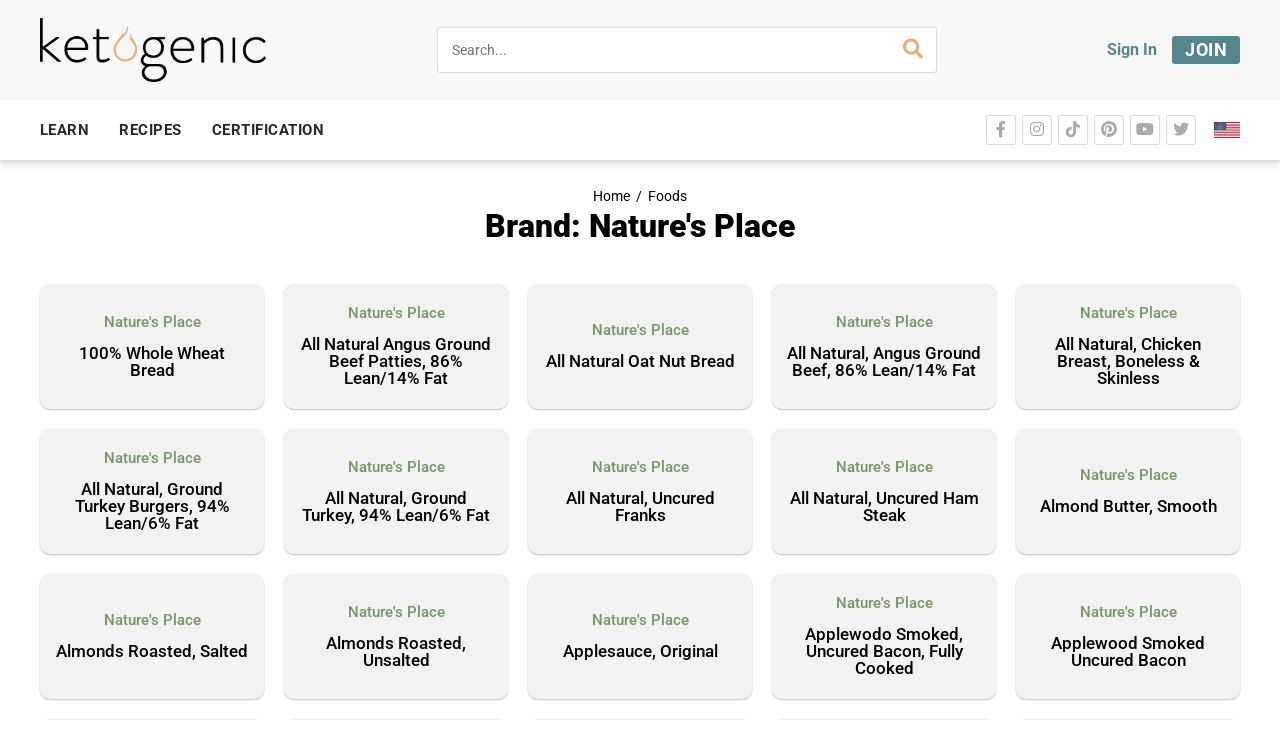

--- FILE ---
content_type: text/html; charset=UTF-8
request_url: https://ketogenic.com/food-brand/natures-place/
body_size: 24835
content:
<!DOCTYPE html>
<html lang="en-US" class="no-js">
<head>
	<meta charset="UTF-8">
	<meta name="viewport" content="width=device-width, minimum-scale=1, maximum-scale=1">
	<link rel="profile" href="http://gmpg.org/xfn/11">
	
			<script src="https://www.googleoptimize.com/optimize.js?id=GTM-NNP3BF5"></script>
		<!-- Google Tag Manager -->
		<script>(function(w,d,s,l,i){w[l]=w[l]||[];w[l].push({'gtm.start':
		new Date().getTime(),event:'gtm.js'});var f=d.getElementsByTagName(s)[0],
		j=d.createElement(s),dl=l!='dataLayer'?'&l='+l:'';j.async=true;j.src=
		'https://www.googletagmanager.com/gtm.js?id='+i+dl;f.parentNode.insertBefore(j,f);
		})(window,document,'script','dataLayer','GTM-52CZ2KP');</script>
		<!-- End Google Tag Manager -->
	
	
<script>
    window.fbAsyncInit = function() {
        FB.init({
              appId      : '418680575381605',
              xfbml      : true,
              version    : 'v2.8'
        });
        FB.AppEvents.logPageView();
      };

      (function(d, s, id){
         var js, fjs = d.getElementsByTagName(s)[0];
         if (d.getElementById(id)) {return;}
         js = d.createElement(s); js.id = id;
         js.src = "//connect.facebook.net/en_US/sdk.js";
        fjs.parentNode.insertBefore(js, fjs);
       }(document, 'script', 'facebook-jssdk'));
</script>

<script>function doSaveRecipe() { var BO_HOST = 'https://www.bigoven.com'; var x = document.createElement('script'); x.type = 'text/javascript'; x.id ='boClipRecipeScript'; x.setAttribute('data-url', BO_HOST); x.src = BO_HOST + '/assets/noexpire/js/getrecipe.js?' + (new Date().getTime() / 100000); document.getElementsByTagName('head')[0].appendChild(x); }</script><meta name='robots' content='index, follow, max-image-preview:large, max-snippet:-1, max-video-preview:-1' />

<!-- Google Tag Manager for WordPress by gtm4wp.com -->
<script data-cfasync="false" data-pagespeed-no-defer>
	var gtm4wp_datalayer_name = "dataLayer";
	var dataLayer = dataLayer || [];
	const gtm4wp_use_sku_instead = false;
	const gtm4wp_currency = 'USD';
	const gtm4wp_product_per_impression = 5;
	const gtm4wp_clear_ecommerce = false;
	const gtm4wp_datalayer_max_timeout = 2000;
</script>
<!-- End Google Tag Manager for WordPress by gtm4wp.com -->
	<!-- This site is optimized with the Yoast SEO plugin v26.5 - https://yoast.com/wordpress/plugins/seo/ -->
	<title>Nature&#039;s Place Archives - Ketogenic.com</title>
	<link rel="canonical" href="https://ketogenic.com/food-brand/natures-place/" />
	<link rel="next" href="https://ketogenic.com/food-brand/natures-place/page/2/" />
	<meta property="og:locale" content="en_US" />
	<meta property="og:type" content="article" />
	<meta property="og:title" content="Nature&#039;s Place Archives - Ketogenic.com" />
	<meta property="og:url" content="https://ketogenic.com/food-brand/natures-place/" />
	<meta property="og:site_name" content="Ketogenic.com" />
	<meta property="og:image" content="https://ketogenic.com/wp-content/uploads/2020/02/Ketogenic-Icon-1-orange-1.png" />
	<meta property="og:image:width" content="1080" />
	<meta property="og:image:height" content="1080" />
	<meta property="og:image:type" content="image/png" />
	<meta name="twitter:card" content="summary_large_image" />
	<meta name="twitter:site" content="@ketogeniccom" />
	<script type="application/ld+json" class="yoast-schema-graph">{"@context":"https://schema.org","@graph":[{"@type":"CollectionPage","@id":"https://ketogenic.com/food-brand/natures-place/","url":"https://ketogenic.com/food-brand/natures-place/","name":"Nature's Place Archives - Ketogenic.com","isPartOf":{"@id":"https://ketogenic.com/#website"},"breadcrumb":{"@id":"https://ketogenic.com/food-brand/natures-place/#breadcrumb"},"inLanguage":"en-US"},{"@type":"BreadcrumbList","@id":"https://ketogenic.com/food-brand/natures-place/#breadcrumb","itemListElement":[{"@type":"ListItem","position":1,"name":"Home","item":"https://ketogenic.com/"},{"@type":"ListItem","position":2,"name":"Nature's Place"}]},{"@type":"WebSite","@id":"https://ketogenic.com/#website","url":"https://ketogenic.com/","name":"Ketogenic.com","description":"Feed Your Brain.","publisher":{"@id":"https://ketogenic.com/#organization"},"potentialAction":[{"@type":"SearchAction","target":{"@type":"EntryPoint","urlTemplate":"https://ketogenic.com/?s={search_term_string}"},"query-input":{"@type":"PropertyValueSpecification","valueRequired":true,"valueName":"search_term_string"}}],"inLanguage":"en-US"},{"@type":"Organization","@id":"https://ketogenic.com/#organization","name":"ketogenic.com","url":"https://ketogenic.com/","logo":{"@type":"ImageObject","inLanguage":"en-US","@id":"https://ketogenic.com/#/schema/logo/image/","url":"https://ketogenic.com/wp-content/uploads/2020/02/Ketogenic-Icon-1-orange-1.png","contentUrl":"https://ketogenic.com/wp-content/uploads/2020/02/Ketogenic-Icon-1-orange-1.png","width":1080,"height":1080,"caption":"ketogenic.com"},"image":{"@id":"https://ketogenic.com/#/schema/logo/image/"},"sameAs":["https://www.facebook.com/ketogeniccom","https://x.com/ketogeniccom","https://www.instagram.com/ketogeniccom/","https://www.pinterest.com/ketogeniccom/"]}]}</script>
	<!-- / Yoast SEO plugin. -->


<link rel='dns-prefetch' href='//static.klaviyo.com' />
<link rel="alternate" type="application/rss+xml" title="Ketogenic.com &raquo; Nature&#039;s Place Brand Feed" href="https://ketogenic.com/food-brand/natures-place/feed/" />
<!-- ketogenic.com is managing ads with Advanced Ads 2.0.14 – https://wpadvancedads.com/ --><script id="ketog-ready">
			window.advanced_ads_ready=function(e,a){a=a||"complete";var d=function(e){return"interactive"===a?"loading"!==e:"complete"===e};d(document.readyState)?e():document.addEventListener("readystatechange",(function(a){d(a.target.readyState)&&e()}),{once:"interactive"===a})},window.advanced_ads_ready_queue=window.advanced_ads_ready_queue||[];		</script>
		<style id='wp-img-auto-sizes-contain-inline-css' type='text/css'>
img:is([sizes=auto i],[sizes^="auto," i]){contain-intrinsic-size:3000px 1500px}
/*# sourceURL=wp-img-auto-sizes-contain-inline-css */
</style>
<style id='wp-emoji-styles-inline-css' type='text/css'>

	img.wp-smiley, img.emoji {
		display: inline !important;
		border: none !important;
		box-shadow: none !important;
		height: 1em !important;
		width: 1em !important;
		margin: 0 0.07em !important;
		vertical-align: -0.1em !important;
		background: none !important;
		padding: 0 !important;
	}
/*# sourceURL=wp-emoji-styles-inline-css */
</style>
<link rel='stylesheet' id='wp-block-library-css' href='https://ketogenic.com/wp-includes/css/dist/block-library/style.min.css?ver=6.9' type='text/css' media='all' />
<style id='classic-theme-styles-inline-css' type='text/css'>
/*! This file is auto-generated */
.wp-block-button__link{color:#fff;background-color:#32373c;border-radius:9999px;box-shadow:none;text-decoration:none;padding:calc(.667em + 2px) calc(1.333em + 2px);font-size:1.125em}.wp-block-file__button{background:#32373c;color:#fff;text-decoration:none}
/*# sourceURL=/wp-includes/css/classic-themes.min.css */
</style>
<link rel='stylesheet' id='wc-memberships-blocks-css' href='https://ketogenic.com/wp-content/plugins/woocommerce-memberships/assets/css/blocks/wc-memberships-blocks.min.css?ver=1.27.3' type='text/css' media='all' />
<style id='global-styles-inline-css' type='text/css'>
:root{--wp--preset--aspect-ratio--square: 1;--wp--preset--aspect-ratio--4-3: 4/3;--wp--preset--aspect-ratio--3-4: 3/4;--wp--preset--aspect-ratio--3-2: 3/2;--wp--preset--aspect-ratio--2-3: 2/3;--wp--preset--aspect-ratio--16-9: 16/9;--wp--preset--aspect-ratio--9-16: 9/16;--wp--preset--color--black: #000000;--wp--preset--color--cyan-bluish-gray: #abb8c3;--wp--preset--color--white: #ffffff;--wp--preset--color--pale-pink: #f78da7;--wp--preset--color--vivid-red: #cf2e2e;--wp--preset--color--luminous-vivid-orange: #ff6900;--wp--preset--color--luminous-vivid-amber: #fcb900;--wp--preset--color--light-green-cyan: #7bdcb5;--wp--preset--color--vivid-green-cyan: #00d084;--wp--preset--color--pale-cyan-blue: #8ed1fc;--wp--preset--color--vivid-cyan-blue: #0693e3;--wp--preset--color--vivid-purple: #9b51e0;--wp--preset--gradient--vivid-cyan-blue-to-vivid-purple: linear-gradient(135deg,rgb(6,147,227) 0%,rgb(155,81,224) 100%);--wp--preset--gradient--light-green-cyan-to-vivid-green-cyan: linear-gradient(135deg,rgb(122,220,180) 0%,rgb(0,208,130) 100%);--wp--preset--gradient--luminous-vivid-amber-to-luminous-vivid-orange: linear-gradient(135deg,rgb(252,185,0) 0%,rgb(255,105,0) 100%);--wp--preset--gradient--luminous-vivid-orange-to-vivid-red: linear-gradient(135deg,rgb(255,105,0) 0%,rgb(207,46,46) 100%);--wp--preset--gradient--very-light-gray-to-cyan-bluish-gray: linear-gradient(135deg,rgb(238,238,238) 0%,rgb(169,184,195) 100%);--wp--preset--gradient--cool-to-warm-spectrum: linear-gradient(135deg,rgb(74,234,220) 0%,rgb(151,120,209) 20%,rgb(207,42,186) 40%,rgb(238,44,130) 60%,rgb(251,105,98) 80%,rgb(254,248,76) 100%);--wp--preset--gradient--blush-light-purple: linear-gradient(135deg,rgb(255,206,236) 0%,rgb(152,150,240) 100%);--wp--preset--gradient--blush-bordeaux: linear-gradient(135deg,rgb(254,205,165) 0%,rgb(254,45,45) 50%,rgb(107,0,62) 100%);--wp--preset--gradient--luminous-dusk: linear-gradient(135deg,rgb(255,203,112) 0%,rgb(199,81,192) 50%,rgb(65,88,208) 100%);--wp--preset--gradient--pale-ocean: linear-gradient(135deg,rgb(255,245,203) 0%,rgb(182,227,212) 50%,rgb(51,167,181) 100%);--wp--preset--gradient--electric-grass: linear-gradient(135deg,rgb(202,248,128) 0%,rgb(113,206,126) 100%);--wp--preset--gradient--midnight: linear-gradient(135deg,rgb(2,3,129) 0%,rgb(40,116,252) 100%);--wp--preset--font-size--small: 13px;--wp--preset--font-size--medium: 20px;--wp--preset--font-size--large: 36px;--wp--preset--font-size--x-large: 42px;--wp--preset--spacing--20: 0.44rem;--wp--preset--spacing--30: 0.67rem;--wp--preset--spacing--40: 1rem;--wp--preset--spacing--50: 1.5rem;--wp--preset--spacing--60: 2.25rem;--wp--preset--spacing--70: 3.38rem;--wp--preset--spacing--80: 5.06rem;--wp--preset--shadow--natural: 6px 6px 9px rgba(0, 0, 0, 0.2);--wp--preset--shadow--deep: 12px 12px 50px rgba(0, 0, 0, 0.4);--wp--preset--shadow--sharp: 6px 6px 0px rgba(0, 0, 0, 0.2);--wp--preset--shadow--outlined: 6px 6px 0px -3px rgb(255, 255, 255), 6px 6px rgb(0, 0, 0);--wp--preset--shadow--crisp: 6px 6px 0px rgb(0, 0, 0);}:where(.is-layout-flex){gap: 0.5em;}:where(.is-layout-grid){gap: 0.5em;}body .is-layout-flex{display: flex;}.is-layout-flex{flex-wrap: wrap;align-items: center;}.is-layout-flex > :is(*, div){margin: 0;}body .is-layout-grid{display: grid;}.is-layout-grid > :is(*, div){margin: 0;}:where(.wp-block-columns.is-layout-flex){gap: 2em;}:where(.wp-block-columns.is-layout-grid){gap: 2em;}:where(.wp-block-post-template.is-layout-flex){gap: 1.25em;}:where(.wp-block-post-template.is-layout-grid){gap: 1.25em;}.has-black-color{color: var(--wp--preset--color--black) !important;}.has-cyan-bluish-gray-color{color: var(--wp--preset--color--cyan-bluish-gray) !important;}.has-white-color{color: var(--wp--preset--color--white) !important;}.has-pale-pink-color{color: var(--wp--preset--color--pale-pink) !important;}.has-vivid-red-color{color: var(--wp--preset--color--vivid-red) !important;}.has-luminous-vivid-orange-color{color: var(--wp--preset--color--luminous-vivid-orange) !important;}.has-luminous-vivid-amber-color{color: var(--wp--preset--color--luminous-vivid-amber) !important;}.has-light-green-cyan-color{color: var(--wp--preset--color--light-green-cyan) !important;}.has-vivid-green-cyan-color{color: var(--wp--preset--color--vivid-green-cyan) !important;}.has-pale-cyan-blue-color{color: var(--wp--preset--color--pale-cyan-blue) !important;}.has-vivid-cyan-blue-color{color: var(--wp--preset--color--vivid-cyan-blue) !important;}.has-vivid-purple-color{color: var(--wp--preset--color--vivid-purple) !important;}.has-black-background-color{background-color: var(--wp--preset--color--black) !important;}.has-cyan-bluish-gray-background-color{background-color: var(--wp--preset--color--cyan-bluish-gray) !important;}.has-white-background-color{background-color: var(--wp--preset--color--white) !important;}.has-pale-pink-background-color{background-color: var(--wp--preset--color--pale-pink) !important;}.has-vivid-red-background-color{background-color: var(--wp--preset--color--vivid-red) !important;}.has-luminous-vivid-orange-background-color{background-color: var(--wp--preset--color--luminous-vivid-orange) !important;}.has-luminous-vivid-amber-background-color{background-color: var(--wp--preset--color--luminous-vivid-amber) !important;}.has-light-green-cyan-background-color{background-color: var(--wp--preset--color--light-green-cyan) !important;}.has-vivid-green-cyan-background-color{background-color: var(--wp--preset--color--vivid-green-cyan) !important;}.has-pale-cyan-blue-background-color{background-color: var(--wp--preset--color--pale-cyan-blue) !important;}.has-vivid-cyan-blue-background-color{background-color: var(--wp--preset--color--vivid-cyan-blue) !important;}.has-vivid-purple-background-color{background-color: var(--wp--preset--color--vivid-purple) !important;}.has-black-border-color{border-color: var(--wp--preset--color--black) !important;}.has-cyan-bluish-gray-border-color{border-color: var(--wp--preset--color--cyan-bluish-gray) !important;}.has-white-border-color{border-color: var(--wp--preset--color--white) !important;}.has-pale-pink-border-color{border-color: var(--wp--preset--color--pale-pink) !important;}.has-vivid-red-border-color{border-color: var(--wp--preset--color--vivid-red) !important;}.has-luminous-vivid-orange-border-color{border-color: var(--wp--preset--color--luminous-vivid-orange) !important;}.has-luminous-vivid-amber-border-color{border-color: var(--wp--preset--color--luminous-vivid-amber) !important;}.has-light-green-cyan-border-color{border-color: var(--wp--preset--color--light-green-cyan) !important;}.has-vivid-green-cyan-border-color{border-color: var(--wp--preset--color--vivid-green-cyan) !important;}.has-pale-cyan-blue-border-color{border-color: var(--wp--preset--color--pale-cyan-blue) !important;}.has-vivid-cyan-blue-border-color{border-color: var(--wp--preset--color--vivid-cyan-blue) !important;}.has-vivid-purple-border-color{border-color: var(--wp--preset--color--vivid-purple) !important;}.has-vivid-cyan-blue-to-vivid-purple-gradient-background{background: var(--wp--preset--gradient--vivid-cyan-blue-to-vivid-purple) !important;}.has-light-green-cyan-to-vivid-green-cyan-gradient-background{background: var(--wp--preset--gradient--light-green-cyan-to-vivid-green-cyan) !important;}.has-luminous-vivid-amber-to-luminous-vivid-orange-gradient-background{background: var(--wp--preset--gradient--luminous-vivid-amber-to-luminous-vivid-orange) !important;}.has-luminous-vivid-orange-to-vivid-red-gradient-background{background: var(--wp--preset--gradient--luminous-vivid-orange-to-vivid-red) !important;}.has-very-light-gray-to-cyan-bluish-gray-gradient-background{background: var(--wp--preset--gradient--very-light-gray-to-cyan-bluish-gray) !important;}.has-cool-to-warm-spectrum-gradient-background{background: var(--wp--preset--gradient--cool-to-warm-spectrum) !important;}.has-blush-light-purple-gradient-background{background: var(--wp--preset--gradient--blush-light-purple) !important;}.has-blush-bordeaux-gradient-background{background: var(--wp--preset--gradient--blush-bordeaux) !important;}.has-luminous-dusk-gradient-background{background: var(--wp--preset--gradient--luminous-dusk) !important;}.has-pale-ocean-gradient-background{background: var(--wp--preset--gradient--pale-ocean) !important;}.has-electric-grass-gradient-background{background: var(--wp--preset--gradient--electric-grass) !important;}.has-midnight-gradient-background{background: var(--wp--preset--gradient--midnight) !important;}.has-small-font-size{font-size: var(--wp--preset--font-size--small) !important;}.has-medium-font-size{font-size: var(--wp--preset--font-size--medium) !important;}.has-large-font-size{font-size: var(--wp--preset--font-size--large) !important;}.has-x-large-font-size{font-size: var(--wp--preset--font-size--x-large) !important;}
:where(.wp-block-post-template.is-layout-flex){gap: 1.25em;}:where(.wp-block-post-template.is-layout-grid){gap: 1.25em;}
:where(.wp-block-term-template.is-layout-flex){gap: 1.25em;}:where(.wp-block-term-template.is-layout-grid){gap: 1.25em;}
:where(.wp-block-columns.is-layout-flex){gap: 2em;}:where(.wp-block-columns.is-layout-grid){gap: 2em;}
:root :where(.wp-block-pullquote){font-size: 1.5em;line-height: 1.6;}
/*# sourceURL=global-styles-inline-css */
</style>
<link rel='stylesheet' id='rsfv_style-css' href='https://ketogenic.com/wp-content/plugins/000-new-keto-customizations/dependencies/featured-video/assets/css/style.min.css?ver=1638820168' type='text/css' media='all' />
<link rel='stylesheet' id='ef-vc-anchor-style-css' href='https://ketogenic.com/wp-content/plugins/000-new-keto-customizations/shortcodes/ef_vc_anchor/style.min.css?ver=1660934036' type='text/css' media='all' />
<link rel='stylesheet' id='ef-vc-gallery-style-css' href='https://ketogenic.com/wp-content/plugins/000-new-keto-customizations/shortcodes/ef_vc_gallery/style.min.css?ver=1660934037' type='text/css' media='all' />
<link rel='stylesheet' id='ef-join-toggle-style-css' href='https://ketogenic.com/wp-content/plugins/000-new-keto-customizations/shortcodes/ef_join_toggle/style.min.css?ver=1660934037' type='text/css' media='all' />
<link rel='stylesheet' id='ef-popular-sidebar-style-css' href='https://ketogenic.com/wp-content/plugins/000-new-keto-customizations/shortcodes/ef_popular_sidebar/style.min.css?ver=1759231650' type='text/css' media='all' />
<link rel='stylesheet' id='ef-article-meta-style-css' href='https://ketogenic.com/wp-content/plugins/000-new-keto-customizations/shortcodes/ef_article_meta/style.min.css?ver=1660934038' type='text/css' media='all' />
<link rel='stylesheet' id='ef-submit-post-btn-style-css' href='https://ketogenic.com/wp-content/plugins/000-new-keto-customizations/shortcodes/ef_submit_post_btn/style.min.css?ver=1660934039' type='text/css' media='all' />
<link rel='stylesheet' id='cooked-essentials-css' href='https://ketogenic.com/wp-content/plugins/cooked/assets/admin/css/essentials.min.css?ver=1.11.2' type='text/css' media='all' />
<link rel='stylesheet' id='cooked-icons-css' href='https://ketogenic.com/wp-content/plugins/cooked/assets/css/icons.min.css?ver=1.11.2' type='text/css' media='all' />
<link rel='stylesheet' id='cooked-styling-css' href='https://ketogenic.com/wp-content/plugins/cooked/assets/css/style.min.css?ver=1.11.2' type='text/css' media='all' />
<style id='cooked-styling-inline-css' type='text/css'>
/* Main Color */.cooked-button,.cooked-fsm .cooked-fsm-top,.cooked-fsm .cooked-fsm-mobile-nav,.cooked-fsm .cooked-fsm-mobile-nav a.cooked-active,.cooked-browse-search-button,.cooked-icon-loading,.cooked-progress span,.cooked-recipe-search .cooked-taxonomy-selected,.cooked-recipe-card-modern:hover .cooked-recipe-card-sep,.cooked-recipe-card-modern-centered:hover .cooked-recipe-card-sep { background:#e6b081; }.cooked-timer-obj,.cooked-fsm a { color:#e6b081; }/* Main Color Darker */.cooked-button:hover,.cooked-recipe-search .cooked-taxonomy-selected:hover,.cooked-browse-search-button:hover { background:#e6b081; }
@media screen and ( max-width: 1000px ) {#cooked-timers-wrap { width:90%; margin:0 -45% 0 0; }.cooked-recipe-grid,.cooked-recipe-term-grid { margin:3% -1.5%; width: 103%; }.cooked-term-block.cooked-col-25,.cooked-recipe-grid.cooked-columns-3 .cooked-recipe,.cooked-recipe-grid.cooked-columns-4 .cooked-recipe,.cooked-recipe-grid.cooked-columns-5 .cooked-recipe,.cooked-recipe-grid.cooked-columns-6 .cooked-recipe { width: 47%; margin: 0 1.5% 3%; padding: 0; }}@media screen and ( max-width: 750px ) {.cooked-recipe-grid,.cooked-recipe-term-grid { margin:5% -2.5%; width:105%; }.cooked-term-block.cooked-col-25,.cooked-recipe-grid.cooked-columns-2 .cooked-recipe,.cooked-recipe-grid.cooked-columns-3 .cooked-recipe,.cooked-recipe-grid.cooked-columns-4 .cooked-recipe,.cooked-recipe-grid.cooked-columns-5 .cooked-recipe,.cooked-recipe-grid.cooked-columns-6 .cooked-recipe.cooked-recipe-grid .cooked-recipe { width:95%; margin:0 2.5% 5%; padding:0; }.cooked-recipe-info .cooked-left, .cooked-recipe-info .cooked-right { float:none; display:block; text-align:center; }.cooked-recipe-info > section.cooked-right > span, .cooked-recipe-info > section.cooked-left > span { margin:0.5rem 1rem 1rem; }.cooked-recipe-info > section.cooked-left > span:last-child, .cooked-recipe-info > span:last-child { margin-right:1rem; }.cooked-recipe-info > section.cooked-right > span:first-child { margin-left:1rem; }.cooked-recipe-search .cooked-fields-wrap { padding:0; display:block; }.cooked-recipe-search .cooked-fields-wrap > .cooked-browse-search { width:100%; max-width:100%; border-right:1px solid rgba(0,0,0,.15); margin:2% 0; }.cooked-recipe-search .cooked-fields-wrap.cooked-1-search-fields .cooked-browse-select-block { width:100%; left:0; }.cooked-recipe-search .cooked-fields-wrap > .cooked-field-wrap-select { display:block; width:100%; }.cooked-recipe-search .cooked-sortby-wrap { display:block; position:relative; width:68%; right:auto; top:auto; float:left; margin:0; }.cooked-recipe-search .cooked-sortby-wrap > select { position:absolute; width:100%; border:1px solid rgba(0,0,0,.15); }.cooked-recipe-search .cooked-browse-search-button { width:30%; right:auto; position:relative; display:block; float:right; }.cooked-recipe-search .cooked-browse-select-block { top:3rem; left:-1px; width:calc( 100% + 2px ) !important; border-radius:0 0 10px 10px; max-height:16rem; overflow:auto; transform:translate3d(0,-1px,0); }.cooked-recipe-search .cooked-fields-wrap.cooked-1-search-fields .cooked-browse-select-block { width:100%; padding:1.5rem; }.cooked-recipe-search .cooked-fields-wrap.cooked-2-search-fields .cooked-browse-select-block { width:100%; padding:1.5rem; }.cooked-recipe-search .cooked-fields-wrap.cooked-3-search-fields .cooked-browse-select-block { width:100%; padding:1.5rem; }.cooked-recipe-search .cooked-fields-wrap.cooked-4-search-fields .cooked-browse-select-block { width:100%; padding:1.5rem; }.cooked-recipe-search .cooked-browse-select-block { flex-wrap:wrap; max-height:20rem; }.cooked-recipe-search .cooked-browse-select-block .cooked-tax-column { width:100%; min-width:100%; padding:0 0 1.5rem; }.cooked-recipe-search .cooked-browse-select-block .cooked-tax-column > div { max-height:none; }.cooked-recipe-search .cooked-browse-select-block .cooked-tax-column:last-child { padding:0; }.cooked-recipe-search .cooked-fields-wrap.cooked-1-search-fields .cooked-browse-select-block .cooked-tax-column { width:100%; }.cooked-recipe-search .cooked-fields-wrap.cooked-2-search-fields .cooked-browse-select-block .cooked-tax-column { width:100%; }.cooked-recipe-search .cooked-fields-wrap.cooked-3-search-fields .cooked-browse-select-block .cooked-tax-column { width:100%; }.cooked-recipe-search .cooked-fields-wrap.cooked-4-search-fields .cooked-browse-select-block .cooked-tax-column { width:100%; }#cooked-timers-wrap { width:20rem; right:50%; margin:0 -10rem 0 0; transform:translate3d(0,11.2em,0); }#cooked-timers-wrap.cooked-multiples { margin:0; right:0; border-radius:10px 0 0 0; width:20rem; }#cooked-timers-wrap .cooked-timer-block { padding-left:3.25rem; }#cooked-timers-wrap .cooked-timer-block.cooked-visible { padding-top:1rem; line-height:1.5rem; padding-left:3.25rem; }#cooked-timers-wrap .cooked-timer-block .cooked-timer-step { font-size:0.9rem; }#cooked-timers-wrap .cooked-timer-block .cooked-timer-desc { font-size:1rem; padding:0; }#cooked-timers-wrap .cooked-timer-block .cooked-timer-obj { top:auto; right:auto; width:auto; font-size:1.5rem; line-height:2rem; }#cooked-timers-wrap .cooked-timer-block .cooked-timer-obj > i.cooked-icon { font-size:1.5rem; width:1.3rem; margin-right:0.5rem; }#cooked-timers-wrap .cooked-timer-block i.cooked-icon-times { line-height:1rem; font-size:1rem; top:1.4rem; left:1.2rem; }body.cooked-fsm-active #cooked-timers-wrap { bottom:0; }/* "Slide up" on mobile */.cooked-fsm { opacity:1; transform:scale(1); top:120%; }.cooked-fsm.cooked-active { top:0; }.cooked-fsm .cooked-fsm-mobile-nav { display:block; }.cooked-fsm .cooked-fsm-ingredients,.cooked-fsm .cooked-fsm-directions-wrap { padding:9rem 2rem 1rem; width:100%; display:none; left:0; background:#fff; }.cooked-fsm .cooked-fsm-ingredients.cooked-active,.cooked-fsm .cooked-fsm-directions-wrap.cooked-active { display:block; }.cooked-fsm {-webkit-transition: all 350ms cubic-bezier(0.420, 0.000, 0.150, 1.000);-moz-transition: all 350ms cubic-bezier(0.420, 0.000, 0.150, 1.000);-o-transition: all 350ms cubic-bezier(0.420, 0.000, 0.150, 1.000);transition: all 350ms cubic-bezier(0.420, 0.000, 0.150, 1.000);}}@media screen and ( max-width: 520px ) {.cooked-fsm .cooked-fsm-directions p { font-size:1rem; }.cooked-fsm .cooked-recipe-directions .cooked-heading { font-size:1.25rem; }#cooked-timers-wrap { width:100%; right:0; margin:0; border-radius:0; }.cooked-recipe-search .cooked-fields-wrap > .cooked-browse-search { margin:3% 0; }.cooked-recipe-search .cooked-sortby-wrap { width:67%; }}
/*# sourceURL=cooked-styling-inline-css */
</style>
<link rel='stylesheet' id='ketogenic-tracker-style-css' href='https://ketogenic.com/wp-content/plugins/ketogenic-account-tracker/dist/main.css?ver=1725351418' type='text/css' media='all' />
<link rel='stylesheet' id='kdft-css-css' href='https://ketogenic.com/wp-content/plugins/ketogenic-doctor-finder-tool/assets/css/ketogenic-doctor-finder-tool.css?ver=1.0.13' type='text/css' media='all' />
<link rel='stylesheet' id='keto-css' href='https://ketogenic.com/wp-content/plugins/ketogenic-reference-fields/public/css/keto-public.css?ver=1.0.3' type='text/css' media='all' />
<link rel='stylesheet' id='krft-css-css' href='https://ketogenic.com/wp-content/plugins/ketogenic-restaurant-finder-tool/assets/css/ketogenic-restaurant-finder-tool.css?ver=1.0.0' type='text/css' media='all' />
<link rel='stylesheet' id='ketogevity-style-css' href='https://ketogenic.com/wp-content/plugins/ketogevity/dist/main.css?ver=2022.11.11' type='text/css' media='all' />
<link rel='stylesheet' id='klaviyo-toolkit-css' href='https://ketogenic.com/wp-content/plugins/klaviyo-toolkit/public/css/kt-public.css?ver=1.8.8' type='text/css' media='all' />
<link rel='stylesheet' id='woocommerce-layout-css' href='https://ketogenic.com/wp-content/plugins/woocommerce/assets/css/woocommerce-layout.css?ver=10.3.6' type='text/css' media='all' />
<link rel='stylesheet' id='woocommerce-smallscreen-css' href='https://ketogenic.com/wp-content/plugins/woocommerce/assets/css/woocommerce-smallscreen.css?ver=10.3.6' type='text/css' media='only screen and (max-width: 768px)' />
<link rel='stylesheet' id='woocommerce-general-css' href='https://ketogenic.com/wp-content/plugins/woocommerce/assets/css/woocommerce.css?ver=10.3.6' type='text/css' media='all' />
<style id='woocommerce-inline-inline-css' type='text/css'>
.woocommerce form .form-row .required { visibility: visible; }
/*# sourceURL=woocommerce-inline-inline-css */
</style>
<link rel='stylesheet' id='crp-style-rounded-thumbs-css' href='https://ketogenic.com/wp-content/plugins/contextual-related-posts/css/rounded-thumbs.min.css?ver=4.1.0' type='text/css' media='all' />
<style id='crp-style-rounded-thumbs-inline-css' type='text/css'>

			.crp_related.crp-rounded-thumbs a {
				width: 750px;
                height: 750px;
				text-decoration: none;
			}
			.crp_related.crp-rounded-thumbs img {
				max-width: 750px;
				margin: auto;
			}
			.crp_related.crp-rounded-thumbs .crp_title {
				width: 100%;
			}
			
/*# sourceURL=crp-style-rounded-thumbs-inline-css */
</style>
<link rel='stylesheet' id='cooked-add-recipe-css-css' href='https://ketogenic.com/wp-content/plugins/cooked-pro/modules/add-recipe/add-recipe.min.css?ver=1.11.2' type='text/css' media='all' />
<link rel='stylesheet' id='cooked-dropzone-css' href='https://ketogenic.com/wp-content/plugins/cooked-pro/modules/dropzone/dropzone.min.css?ver=5.2.0' type='text/css' media='all' />
<link rel='stylesheet' id='cooked-interactions-css-css' href='https://ketogenic.com/wp-content/plugins/cooked-pro/modules/interactions/interactions.min.css?ver=1.11.2' type='text/css' media='all' />
<link rel='stylesheet' id='cooked-list-styles-css-css' href='https://ketogenic.com/wp-content/plugins/cooked-pro/modules/list-styles/list-styles.min.css?ver=1.11.2' type='text/css' media='all' />
<link rel='stylesheet' id='cooked-next-previous-css-css' href='https://ketogenic.com/wp-content/plugins/cooked-pro/modules/next-previous/next-previous.min.css?ver=1.11.2' type='text/css' media='all' />
<link rel='stylesheet' id='cooked-pagination-css-css' href='https://ketogenic.com/wp-content/plugins/cooked-pro/modules/pagination/pagination.min.css?ver=1.11.2' type='text/css' media='all' />
<link rel='stylesheet' id='cooked-profiles-css-css' href='https://ketogenic.com/wp-content/plugins/cooked-pro/modules/profiles/profiles.min.css?ver=1.11.2' type='text/css' media='all' />
<link rel='stylesheet' id='cooked-pro-general-css-css' href='https://ketogenic.com/wp-content/plugins/cooked-pro/assets/css/general.min.css?ver=1.11.2' type='text/css' media='all' />
<style id='cooked-pro-general-css-inline-css' type='text/css'>
/* Front-end Fields */.cooked-fe-form input[type="password"]:focus,.cooked-fe-form input[type="email"]:focus,.cooked-fe-form input[type="tel"]:focus,.cooked-fe-form input[type="text"]:focus,.cooked-fe-form input[type="number"]:focus,.cooked-fe-form select:focus { border-color:#e6b081 !important; }/* Nutrition Label Color */#cooked-nutrition-label strong.cooked-nut-label { color:#e6b081; }/* Embed Button */.cooked-button.cooked-embed-share { background:#e6b081; }.cooked-button.cooked-embed-share:hover { background:#e6b081; }.cooked-sharing-actions.cooked-minimal-style .cooked-button.cooked-embed-share:hover { background:#e6b081; border-color:#e6b081; }/* Favorite Heart */.cooked-favorite-heart .cooked-icon { color:#d54e21; }.cooked-recipe-full .cooked-recipe-info .cooked-favorite .cooked-favorite-heart.cooked-is-favorite .cooked-icon,.cooked-recipe-full .cooked-recipe-info .cooked-favorite .cooked-favorite-heart.cooked-is-favorite:hover .cooked-icon { color:#d54e21; }/* Rating Stars */.cooked-rating-stars > .cooked-rating-star, .cooked-rating-stars > .cooked-rating-star:hover { color:#fdaf09; }.cooked-rating-stars > .cooked-rating-star.cooked-rating-star-empty,.cooked-ratable .cooked-rating-stars.cooked-user-rated > .cooked-rating-star.cooked-rating-star-empty { color:rgba(0,0,0,0.25); }.cooked-ratable .cooked-rating-stars.cooked-user-rated > .cooked-rating-star { color:#ed8a00; }.cooked-ratable .cooked-rating-stars > .cooked-rating-star:hover ~ .cooked-rating-star,.cooked-ratable .cooked-rating-stars > .cooked-rating-star:hover ~ .cooked-rating-star.cooked-rating-star-empty,.cooked-ratable .cooked-rating-stars > .cooked-rating-star.cooked-rating-star-empty:hover,.cooked-ratable .cooked-rating-stars > .cooked-rating-star.cooked-rating-star-empty:hover ~ .cooked-rating-star,.cooked-ratable .cooked-rating-stars > .cooked-rating-star.cooked-rating-star-empty:hover ~ .cooked-rating-star.cooked-rating-star-empty { color:#ed8a00 !important; }.cooked-ratable .cooked-rating-stars:hover > .cooked-rating-star,.cooked-ratable .cooked-rating-stars:hover > .cooked-rating-star.cooked-rating-star-empty { color:rgba(0,0,0,0.35); }.cooked-ratable .cooked-rating-stars > .cooked-rating-star:hover,.cooked-ratable .cooked-rating-stars > .cooked-rating-star.cooked-rating-star-empty:hover { color:#ed8a00 !important; }.cooked-recipe-full .cooked-ratable .cooked-rating-stars:hover > .cooked-rating-star:hover { color:#ed8a00 !important; }.cooked-recipe-info .cooked-current-rating { background:#fdaf09; }/* Rating Thumbs */.cooked-rating-thumb.cooked-is-selected .cooked-icon-thumbs-up-solid,.cooked-rating-thumb.cooked-is-selected .cooked-icon-thumbs-up-solid:hover,.cooked-recipe-full .cooked-rating-thumb.cooked-is-selected .cooked-icon-thumbs-up-solid:hover { color:#1491ff; }.cooked-rating-thumb.cooked-is-selected .cooked-icon-thumbs-down-solid,.cooked-rating-thumb.cooked-is-selected .cooked-icon-thumbs-down-solid:hover,.cooked-recipe-full .cooked-rating-thumb.cooked-is-selected .cooked-icon-thumbs-down-solid:hover { color:#d54e21; }/* Secondary Buttons */.dropzone .dz-preview .dz-progress .dz-upload { background:#1491ff; }.dropzone:hover { border-color:#1491ff; }#cooked-directions-builder .cooked-direction-block > .cooked-direction-image:hover { border-color:#1491ff; }#cooked-directions-builder .cooked-direction-block > .cooked-direction-image:hover:before { color:#1491ff; }.dropzone.dz-drag-hover { border-color:#1491ff; }.cooked-button.cooked-secondary-button { background:#1491ff; }.cooked-button.cooked-secondary-button:hover { background:#117bd8; }/* Fitness Colors */.cooked-donut .ct-series-a .ct-slice-donut-solid { fill:#8dddad;}.cooked-donut .ct-series-b .ct-slice-donut-solid { fill:#f66d69; }.cooked-donut .ct-series-c .ct-slice-donut-solid { fill:#5cb4cd; }.cooked-recipe-fitness .cooked-recipe .cooked-recipe-fitness-report .cooked-fitness-report-fat { background:#8dddad; }.cooked-recipe-fitness .cooked-recipe .cooked-recipe-fitness-report .cooked-fitness-report-carbs { background:#f66d69; }.cooked-recipe-fitness .cooked-recipe .cooked-recipe-fitness-report .cooked-fitness-report-protein { background:#5cb4cd; }
@media screen and ( max-width: 1000px ) {.cooked-recipe-modern { margin:3% -1.5%; width: 103%; }.cooked-recipe-modern.cooked-columns-3 .cooked-recipe,.cooked-recipe-modern.cooked-columns-4 .cooked-recipe,.cooked-recipe-modern.cooked-columns-5 .cooked-recipe,.cooked-recipe-modern.cooked-columns-6 .cooked-recipe { width:47%; margin:0 1.5% 3%; padding:0; }.cooked-recipe-fitness { margin:3% -1.5%; width: 103%; }.cooked-recipe-fitness.cooked-columns-3 .cooked-recipe,.cooked-recipe-fitness.cooked-columns-4 .cooked-recipe,.cooked-recipe-fitness.cooked-columns-5 .cooked-recipe,.cooked-recipe-fitness.cooked-columns-6 .cooked-recipe { width:47%; margin:0 1.5% 3%; padding:0; }}@media screen and ( max-width: 750px ) {.cooked-recipe-grid .cooked-recipe-info .cooked-left > span { float:left; }.cooked-recipe-grid .cooked-recipe-info .cooked-right > span { float:right; }.cooked-recipe-grid .cooked-recipe-info .cooked-left > span,.cooked-recipe-grid .cooked-recipe-info .cooked-right > span { text-align:left; }.cooked-recipe-modern .cooked-recipe-info .cooked-left > span { float:left; }.cooked-recipe-modern .cooked-recipe-info .cooked-right > span { float:right; }.cooked-recipe-modern .cooked-recipe-info .cooked-left > span,.cooked-recipe-modern .cooked-recipe-info .cooked-right > span { text-align:left; }.cooked-recipe-modern { margin:5% -2.5%; width:105%; }.cooked-recipe-modern.cooked-columns-2 .cooked-recipe,.cooked-recipe-modern.cooked-columns-3 .cooked-recipe,.cooked-recipe-modern.cooked-columns-4 .cooked-recipe,.cooked-recipe-modern.cooked-columns-5 .cooked-recipe,.cooked-recipe-modern.cooked-columns-6 .cooked-recipe.cooked-recipe-modern .cooked-recipe { width:95%; margin:0 2.5% 5%; padding:0; }.cooked-recipe-fitness .cooked-recipe-info .cooked-left { float:left; }.cooked-recipe-fitness .cooked-recipe-info .cooked-right { float:right; }.cooked-recipe-fitness .cooked-recipe-info > section.cooked-right > span,.cooked-recipe-fitness .cooked-recipe-info > section.cooked-left > span { margin:0; }.cooked-recipe-fitness { margin:5% -2.5%; width:105%; }.cooked-recipe-fitness.cooked-columns-2 .cooked-recipe,.cooked-recipe-fitness.cooked-columns-3 .cooked-recipe,.cooked-recipe-fitness.cooked-columns-4 .cooked-recipe,.cooked-recipe-fitness.cooked-columns-5 .cooked-recipe,.cooked-recipe-fitness.cooked-columns-6 .cooked-recipe.cooked-recipe-fitness .cooked-recipe { width:95%; margin:0 2.5% 5%; padding:0; }.cooked-recipe-full .cooked-recipe-name,body .cooked-recipe-full .cooked-recipe .cooked-recipe-excerpt { max-width:100%; }.cooked-recipe-full .cooked-recipe-name { font-size:1.5em; }body .cooked-recipe-full .cooked-recipe p { font-size:0.9em !important; }.cooked-recipe-full .cooked-recipe-content { width:80%; }.cooked-fe-form .cooked-field.cooked-field-column-25 select { margin:0; }.cooked-fe-form .cooked-field.cooked-field-column-25 { width:50%; }.cooked-fe-form .cooked-field.cooked-field-column-25:nth-child(2n+2),.cooked-fe-form .cooked-field.cooked-field-column-25:nth-child(4n+4) { width:48%; padding:0; }}@media screen and ( max-width: 520px ) {.cooked-recipe-compact .cooked-recipe-inside { width:70%; }.cooked-recipe-compact .cooked-recipe-inside.cooked-no-rating { width:90%; }.cooked-recipe-compact .cooked-recipe-info-wrap { width:30%; }.cooked-recipe-compact .cooked-recipe-thumb-wrap { display:none; }.cooked-recipe-full .cooked-recipe-name { font-size:1.25em; }body .cooked-recipe-full .cooked-recipe { margin-bottom:1em; }body .cooked-recipe-full .cooked-recipe p { font-size:0.9em !important; }.cooked-recipe-full .cooked-recipe-inside { float:none; width:100%; border-radius:0; text-align:center; top:auto; bottom:0; box-shadow:none; background:rgba(255,255,255,0.8) }.cooked-recipe-full .cooked-recipe-wrap { min-height:inherit; height:auto; }.cooked-recipe-full .cooked-recipe-content { margin:10px; width:auto; }.cooked-fe-form .cooked-field.cooked-field-column-25,.cooked-fe-form .cooked-field.cooked-field-column-33 { width:100%; padding:0; }.cooked-fe-form .cooked-field.cooked-field-column-33:nth-child(3n+3),.cooked-fe-form .cooked-field.cooked-field-column-25:nth-child(2n+2),.cooked-fe-form .cooked-field.cooked-field-column-25:nth-child(4n+4) { width:100%; }}
/*# sourceURL=cooked-pro-general-css-inline-css */
</style>
<link rel='stylesheet' id='cooked-pro-chartist-css' href='https://ketogenic.com/wp-content/plugins/cooked-pro/assets/chartist/chartist.min.css?ver=1.11.2' type='text/css' media='all' />
<link rel='stylesheet' id='brands-styles-css' href='https://ketogenic.com/wp-content/plugins/woocommerce/assets/css/brands.css?ver=10.3.6' type='text/css' media='all' />
<link rel='stylesheet' id='select2-css' href='https://ketogenic.com/wp-content/plugins/woocommerce/assets/css/select2.css?ver=10.3.6' type='text/css' media='all' />
<link rel='stylesheet' id='wc-memberships-profile-fields-css' href='https://ketogenic.com/wp-content/plugins/woocommerce-memberships/assets/css/frontend/wc-memberships-profile-fields.min.css?ver=1.27.3' type='text/css' media='all' />
<link rel='stylesheet' id='wc-memberships-frontend-css' href='https://ketogenic.com/wp-content/plugins/woocommerce-memberships/assets/css/frontend/wc-memberships-frontend.min.css?ver=1.27.3' type='text/css' media='all' />
<link rel='stylesheet' id='cooked-customizations-css' href='https://ketogenic.com/wp-content/plugins/cooked-customizations/style.min.css?ver=1690568256' type='text/css' media='all' />
<link rel='stylesheet' id='keto-styles-css' href='https://ketogenic.com/wp-content/themes/ketogenic-theme/dist/main.css?ver=1725291417' type='text/css' media='all' />
<link rel='stylesheet' id='keto-custom-styles-css' href='https://ketogenic.com/wp-content/themes/ketogenic-theme/css/custom.min.css?ver=1719416040' type='text/css' media='all' />
<link rel='stylesheet' id='keto-icons-fa6-css' href='https://ketogenic.com/wp-content/themes/ketogenic-theme/fonts/fa-v6.0.0/css/all.css?ver=2024.9.4.122504' type='text/css' media='all' />
<link rel='stylesheet' id='elementor-frontend-css' href='https://ketogenic.com/wp-content/plugins/elementor/assets/css/frontend.min.css?ver=3.33.3' type='text/css' media='all' />
<link rel='stylesheet' id='widget-image-css' href='https://ketogenic.com/wp-content/plugins/elementor/assets/css/widget-image.min.css?ver=3.33.3' type='text/css' media='all' />
<link rel='stylesheet' id='widget-heading-css' href='https://ketogenic.com/wp-content/plugins/elementor/assets/css/widget-heading.min.css?ver=3.33.3' type='text/css' media='all' />
<link rel='stylesheet' id='widget-icon-list-css' href='https://ketogenic.com/wp-content/plugins/elementor/assets/css/widget-icon-list.min.css?ver=3.33.3' type='text/css' media='all' />
<link rel='stylesheet' id='e-ribbon-css' href='https://ketogenic.com/wp-content/plugins/elementor-pro/assets/css/conditionals/ribbon.min.css?ver=3.33.2' type='text/css' media='all' />
<link rel='stylesheet' id='widget-price-table-css' href='https://ketogenic.com/wp-content/plugins/elementor-pro/assets/css/widget-price-table.min.css?ver=3.33.2' type='text/css' media='all' />
<link rel='stylesheet' id='e-animation-fadeInUp-css' href='https://ketogenic.com/wp-content/plugins/elementor/assets/lib/animations/styles/fadeInUp.min.css?ver=3.33.3' type='text/css' media='all' />
<link rel='stylesheet' id='e-animation-fadeIn-css' href='https://ketogenic.com/wp-content/plugins/elementor/assets/lib/animations/styles/fadeIn.min.css?ver=3.33.3' type='text/css' media='all' />
<link rel='stylesheet' id='e-popup-css' href='https://ketogenic.com/wp-content/plugins/elementor-pro/assets/css/conditionals/popup.min.css?ver=3.33.2' type='text/css' media='all' />
<link rel='stylesheet' id='widget-posts-css' href='https://ketogenic.com/wp-content/plugins/elementor-pro/assets/css/widget-posts.min.css?ver=3.33.2' type='text/css' media='all' />
<link rel='stylesheet' id='elementor-icons-css' href='https://ketogenic.com/wp-content/plugins/elementor/assets/lib/eicons/css/elementor-icons.min.css?ver=5.44.0' type='text/css' media='all' />
<link rel='stylesheet' id='elementor-post-209747-css' href='https://ketogenic.com/wp-content/uploads/elementor/css/post-209747.css?ver=1764900143' type='text/css' media='all' />
<link rel='stylesheet' id='elementor-post-216746-css' href='https://ketogenic.com/wp-content/uploads/elementor/css/post-216746.css?ver=1764900143' type='text/css' media='all' />
<link rel='stylesheet' id='elementor-post-561181-css' href='https://ketogenic.com/wp-content/uploads/elementor/css/post-561181.css?ver=1764900164' type='text/css' media='all' />
<link rel='stylesheet' id='unslider-css-css' href='https://ketogenic.com/wp-content/plugins/advanced-ads-slider/public/assets/css/unslider.css?ver=2.0.0' type='text/css' media='all' />
<link rel='stylesheet' id='slider-css-css' href='https://ketogenic.com/wp-content/plugins/advanced-ads-slider/public/assets/css/slider.css?ver=2.0.0' type='text/css' media='all' />
<link rel='stylesheet' id='000-new-keto-customizations-style-css' href='https://ketogenic.com/wp-content/plugins/000-new-keto-customizations/assets/css/style.min.css?ver=1734982591' type='text/css' media='all' />
<link rel='stylesheet' id='keto-wc-style-css' href='https://ketogenic.com/wp-content/plugins/000-new-keto-customizations/assets/css/woocommerce.min.css?ver=1764184428' type='text/css' media='all' />
<link rel='stylesheet' id='keto-form-style-css' href='https://ketogenic.com/wp-content/plugins/000-new-keto-customizations/assets/css/form-style.min.css?ver=1660934002' type='text/css' media='all' />
<link rel='stylesheet' id='efly-toggler-style-css' href='https://ketogenic.com/wp-content/plugins/000-new-keto-customizations/assets/css/efly-toggler.min.css?ver=1660934002' type='text/css' media='all' />
<link rel='stylesheet' id='ecs-styles-css' href='https://ketogenic.com/wp-content/plugins/ele-custom-skin/assets/css/ecs-style.css?ver=3.1.9' type='text/css' media='all' />
<link rel='stylesheet' id='elementor-post-216954-css' href='https://ketogenic.com/wp-content/uploads/elementor/css/post-216954.css?ver=1660062462' type='text/css' media='all' />
<link rel='stylesheet' id='elementor-post-220393-css' href='https://ketogenic.com/wp-content/uploads/elementor/css/post-220393.css?ver=1621957090' type='text/css' media='all' />
<link rel='stylesheet' id='elementor-post-431227-css' href='https://ketogenic.com/wp-content/uploads/elementor/css/post-431227.css?ver=1691681375' type='text/css' media='all' />
<link rel='stylesheet' id='elementor-post-526488-css' href='https://ketogenic.com/wp-content/uploads/elementor/css/post-526488.css?ver=1659980975' type='text/css' media='all' />
<link rel='stylesheet' id='elementor-post-553485-css' href='https://ketogenic.com/wp-content/uploads/elementor/css/post-553485.css?ver=1691760006' type='text/css' media='all' />
<link rel='stylesheet' id='elementor-post-561186-css' href='https://ketogenic.com/wp-content/uploads/elementor/css/post-561186.css?ver=1674837190' type='text/css' media='all' />
<link rel='stylesheet' id='elementor-gf-local-roboto-css' href='https://ketogenic.com/wp-content/uploads/elementor/google-fonts/css/roboto.css?ver=1742491594' type='text/css' media='all' />
<link rel='stylesheet' id='elementor-gf-local-robotoslab-css' href='https://ketogenic.com/wp-content/uploads/elementor/google-fonts/css/robotoslab.css?ver=1742491595' type='text/css' media='all' />
<link rel='stylesheet' id='elementor-gf-local-opensans-css' href='https://ketogenic.com/wp-content/uploads/elementor/google-fonts/css/opensans.css?ver=1742491597' type='text/css' media='all' />
<link rel='stylesheet' id='elementor-icons-shared-0-css' href='https://ketogenic.com/wp-content/plugins/elementor/assets/lib/font-awesome/css/fontawesome.min.css?ver=5.15.3' type='text/css' media='all' />
<link rel='stylesheet' id='elementor-icons-fa-solid-css' href='https://ketogenic.com/wp-content/plugins/elementor/assets/lib/font-awesome/css/solid.min.css?ver=5.15.3' type='text/css' media='all' />
<script type="text/javascript" src="https://ketogenic.com/wp-includes/js/jquery/jquery.min.js?ver=3.7.1" id="jquery-core-js"></script>
<script type="text/javascript" src="https://ketogenic.com/wp-includes/js/jquery/jquery-migrate.min.js?ver=3.4.1" id="jquery-migrate-js"></script>
<script type="text/javascript" src="https://ketogenic.com/wp-content/plugins/000-new-keto-customizations/shortcodes/ef_join_toggle/script.min.js?ver=1660934037" id="ef-join-toggle-script-js"></script>
<script type="text/javascript" src="https://ketogenic.com/wp-content/plugins/000-new-keto-customizations/shortcodes/ef_popular_sidebar/script.min.js?ver=1660934038" id="ef-popular-sidebar-script-js"></script>
<script type="text/javascript" src="https://ketogenic.com/wp-content/plugins/ketogenic-reference-fields/public/js/keto-public.js?ver=1.0.3" id="keto-js"></script>
<script type="text/javascript" id="klaviyo-toolkit-js-extra">
/* <![CDATA[ */
var klaviyoPublicAjax = {"ajaxurl":"https://ketogenic.com/wp-admin/admin-ajax.php"};
//# sourceURL=klaviyo-toolkit-js-extra
/* ]]> */
</script>
<script type="text/javascript" src="https://ketogenic.com/wp-content/plugins/klaviyo-toolkit/public/js/kt-public.js?ver=1.8.8" id="klaviyo-toolkit-js"></script>
<script type="text/javascript" src="https://ketogenic.com/wp-content/plugins/woocommerce/assets/js/jquery-blockui/jquery.blockUI.min.js?ver=2.7.0-wc.10.3.6" id="wc-jquery-blockui-js" defer="defer" data-wp-strategy="defer"></script>
<script type="text/javascript" id="wc-add-to-cart-js-extra">
/* <![CDATA[ */
var wc_add_to_cart_params = {"ajax_url":"/wp-admin/admin-ajax.php","wc_ajax_url":"/?wc-ajax=%%endpoint%%","i18n_view_cart":"View cart","cart_url":"https://ketogenic.com/?page_id=1227","is_cart":"","cart_redirect_after_add":"no"};
//# sourceURL=wc-add-to-cart-js-extra
/* ]]> */
</script>
<script type="text/javascript" src="https://ketogenic.com/wp-content/plugins/woocommerce/assets/js/frontend/add-to-cart.min.js?ver=10.3.6" id="wc-add-to-cart-js" defer="defer" data-wp-strategy="defer"></script>
<script type="text/javascript" src="https://ketogenic.com/wp-content/plugins/woocommerce/assets/js/js-cookie/js.cookie.min.js?ver=2.1.4-wc.10.3.6" id="wc-js-cookie-js" defer="defer" data-wp-strategy="defer"></script>
<script type="text/javascript" id="woocommerce-js-extra">
/* <![CDATA[ */
var woocommerce_params = {"ajax_url":"/wp-admin/admin-ajax.php","wc_ajax_url":"/?wc-ajax=%%endpoint%%","i18n_password_show":"Show password","i18n_password_hide":"Hide password"};
//# sourceURL=woocommerce-js-extra
/* ]]> */
</script>
<script type="text/javascript" src="https://ketogenic.com/wp-content/plugins/woocommerce/assets/js/frontend/woocommerce.min.js?ver=10.3.6" id="woocommerce-js" defer="defer" data-wp-strategy="defer"></script>
<script type="text/javascript" src="https://ketogenic.com/wp-content/plugins/cooked-pro/assets/chartist/chartist.min.js?ver=1.11.2" id="cooked-pro-chartist-js"></script>
<script type="text/javascript" id="advanced-ads-advanced-js-js-extra">
/* <![CDATA[ */
var advads_options = {"blog_id":"1","privacy":{"enabled":false,"state":"not_needed"}};
//# sourceURL=advanced-ads-advanced-js-js-extra
/* ]]> */
</script>
<script type="text/javascript" src="https://ketogenic.com/wp-content/plugins/advanced-ads/public/assets/js/advanced.min.js?ver=2.0.14" id="advanced-ads-advanced-js-js"></script>
<script type="text/javascript" id="ecs_ajax_load-js-extra">
/* <![CDATA[ */
var ecs_ajax_params = {"ajaxurl":"https://ketogenic.com/wp-admin/admin-ajax.php","posts":"{\"food_brand\":\"natures-place\",\"error\":\"\",\"m\":\"\",\"p\":0,\"post_parent\":\"\",\"subpost\":\"\",\"subpost_id\":\"\",\"attachment\":\"\",\"attachment_id\":0,\"name\":\"\",\"pagename\":\"\",\"page_id\":0,\"second\":\"\",\"minute\":\"\",\"hour\":\"\",\"day\":0,\"monthnum\":0,\"year\":0,\"w\":0,\"category_name\":\"\",\"tag\":\"\",\"cat\":\"\",\"tag_id\":\"\",\"author\":\"\",\"author_name\":\"\",\"feed\":\"\",\"tb\":\"\",\"paged\":0,\"meta_key\":\"\",\"meta_value\":\"\",\"preview\":\"\",\"s\":\"\",\"sentence\":\"\",\"title\":\"\",\"fields\":\"all\",\"menu_order\":\"\",\"embed\":\"\",\"category__in\":[],\"category__not_in\":[],\"category__and\":[],\"post__in\":[],\"post__not_in\":[],\"post_name__in\":[],\"tag__in\":[],\"tag__not_in\":[],\"tag__and\":[],\"tag_slug__in\":[],\"tag_slug__and\":[],\"post_parent__in\":[],\"post_parent__not_in\":[],\"author__in\":[],\"author__not_in\":[],\"search_columns\":[],\"posts_per_page\":35,\"orderby\":\"title\",\"order\":\"ASC\",\"ignore_sticky_posts\":false,\"suppress_filters\":false,\"cache_results\":true,\"update_post_term_cache\":true,\"update_menu_item_cache\":false,\"lazy_load_term_meta\":true,\"update_post_meta_cache\":true,\"post_type\":\"\",\"nopaging\":false,\"comments_per_page\":\"50\",\"no_found_rows\":false,\"taxonomy\":\"food_brand\",\"term\":\"natures-place\"}"};
//# sourceURL=ecs_ajax_load-js-extra
/* ]]> */
</script>
<script type="text/javascript" src="https://ketogenic.com/wp-content/plugins/ele-custom-skin/assets/js/ecs_ajax_pagination.js?ver=3.1.9" id="ecs_ajax_load-js"></script>
<script type="text/javascript" id="wc-settings-dep-in-header-js-after">
/* <![CDATA[ */
console.warn( "Scripts that have a dependency on [wc-settings, wc-blocks-checkout] must be loaded in the footer, klaviyo-klaviyo-checkout-block-editor-script was registered to load in the header, but has been switched to load in the footer instead. See https://github.com/woocommerce/woocommerce-gutenberg-products-block/pull/5059" );
console.warn( "Scripts that have a dependency on [wc-settings, wc-blocks-checkout] must be loaded in the footer, klaviyo-klaviyo-checkout-block-view-script was registered to load in the header, but has been switched to load in the footer instead. See https://github.com/woocommerce/woocommerce-gutenberg-products-block/pull/5059" );
//# sourceURL=wc-settings-dep-in-header-js-after
/* ]]> */
</script>
<script type="text/javascript" src="https://ketogenic.com/wp-content/plugins/000-new-keto-customizations/assets/js/script.min.js?ver=1665613704" id="000-new-keto-customizations-script-js"></script>
<script type="text/javascript" src="https://ketogenic.com/wp-content/plugins/000-new-keto-customizations/assets/js/ajax.min.js?ver=1624034722" id="000-new-keto-customizations-ajax-js"></script>
<script type="text/javascript" src="https://ketogenic.com/wp-content/plugins/000-new-keto-customizations/assets/js/sticky-kit/sticky-kit.min.js?ver=1626208346" id="sticky-kit-script-js"></script>
<script type="text/javascript" id="kcoach-sms-optin-js-js-extra">
/* <![CDATA[ */
var kCoachSmsOptin = {"ajax_url":"https://ketogenic.com/wp-admin/admin-ajax.php","nonce":"789e84245e"};
//# sourceURL=kcoach-sms-optin-js-js-extra
/* ]]> */
</script>
<script type="text/javascript" src="https://ketogenic.com/wp-content/plugins/keto-sms-coach/assets/js/sms-optin.js?ver=1.1.0" id="kcoach-sms-optin-js-js"></script>
<script type="text/javascript" src="https://ketogenic.com/wp-content/plugins/ele-custom-skin/assets/js/ecs.js?ver=3.1.9" id="ecs-script-js"></script>
<link rel="https://api.w.org/" href="https://ketogenic.com/wp-json/" /><link rel="EditURI" type="application/rsd+xml" title="RSD" href="https://ketogenic.com/xmlrpc.php?rsd" />
<meta name="generator" content="WordPress 6.9" />
<meta name="generator" content="WooCommerce 10.3.6" />
<meta name="generator" content="performance-lab 4.0.0; plugins: speculation-rules, web-worker-offloading, webp-uploads">
<meta name="generator" content="web-worker-offloading 0.2.0">
<meta name="generator" content="webp-uploads 2.6.0">

<!-- Google Tag Manager for WordPress by gtm4wp.com -->
<!-- GTM Container placement set to footer -->
<script data-cfasync="false" data-pagespeed-no-defer type="text/javascript">
	var dataLayer_content = {"pagePostType":"foods","pagePostType2":"tax-foods","pageCategory":[],"customerTotalOrders":0,"customerTotalOrderValue":0,"customerFirstName":"","customerLastName":"","customerBillingFirstName":"","customerBillingLastName":"","customerBillingCompany":"","customerBillingAddress1":"","customerBillingAddress2":"","customerBillingCity":"","customerBillingState":"","customerBillingPostcode":"","customerBillingCountry":"","customerBillingEmail":"","customerBillingEmailHash":"","customerBillingPhone":"","customerShippingFirstName":"","customerShippingLastName":"","customerShippingCompany":"","customerShippingAddress1":"","customerShippingAddress2":"","customerShippingCity":"","customerShippingState":"","customerShippingPostcode":"","customerShippingCountry":""};
	dataLayer.push( dataLayer_content );
</script>
<script data-cfasync="false" data-pagespeed-no-defer type="text/javascript">
(function(w,d,s,l,i){w[l]=w[l]||[];w[l].push({'gtm.start':
new Date().getTime(),event:'gtm.js'});var f=d.getElementsByTagName(s)[0],
j=d.createElement(s),dl=l!='dataLayer'?'&l='+l:'';j.async=true;j.src=
'//www.googletagmanager.com/gtm.js?id='+i+dl;f.parentNode.insertBefore(j,f);
})(window,document,'script','dataLayer','GTM-52CZ2KP');
</script>
<!-- End Google Tag Manager for WordPress by gtm4wp.com --><meta name="generator" content="speculation-rules 1.6.0">
	<noscript><style>.woocommerce-product-gallery{ opacity: 1 !important; }</style></noscript>
	<meta name="generator" content="Elementor 3.33.3; features: additional_custom_breakpoints; settings: css_print_method-external, google_font-enabled, font_display-auto">
		<script type="text/javascript">
			var advadsCfpQueue = [];
			var advadsCfpAd = function( adID ) {
				if ( 'undefined' === typeof advadsProCfp ) {
					advadsCfpQueue.push( adID )
				} else {
					advadsProCfp.addElement( adID )
				}
			}
		</script>
					<style>
				.e-con.e-parent:nth-of-type(n+4):not(.e-lazyloaded):not(.e-no-lazyload),
				.e-con.e-parent:nth-of-type(n+4):not(.e-lazyloaded):not(.e-no-lazyload) * {
					background-image: none !important;
				}
				@media screen and (max-height: 1024px) {
					.e-con.e-parent:nth-of-type(n+3):not(.e-lazyloaded):not(.e-no-lazyload),
					.e-con.e-parent:nth-of-type(n+3):not(.e-lazyloaded):not(.e-no-lazyload) * {
						background-image: none !important;
					}
				}
				@media screen and (max-height: 640px) {
					.e-con.e-parent:nth-of-type(n+2):not(.e-lazyloaded):not(.e-no-lazyload),
					.e-con.e-parent:nth-of-type(n+2):not(.e-lazyloaded):not(.e-no-lazyload) * {
						background-image: none !important;
					}
				}
			</style>
			<link rel="icon" href="https://ketogenic.com/wp-content/uploads/2018/06/favicon-32x32.png" sizes="32x32" />
<link rel="icon" href="https://ketogenic.com/wp-content/uploads/2018/06/favicon-32x32.png" sizes="192x192" />
<link rel="apple-touch-icon" href="https://ketogenic.com/wp-content/uploads/2018/06/favicon-32x32.png" />
<meta name="msapplication-TileImage" content="https://ketogenic.com/wp-content/uploads/2018/06/favicon-32x32.png" />
		<style type="text/css" id="wp-custom-css">
			body #keto-main-wrapper #keto-content .main-titlte-partner h1{margin-bottom:5px !important;}
#packages.animated.animated-fast ,
.partner-page-headings.animated.animated-fast ,
.main-titlte-partner.animated.animated-fast, #contact.animated.animated-fast {
    -webkit-animation-duration: .01s;
    animation-duration: .01s;
}

body #keto-main-wrapper #keto-content .partner-page-headings h2{font-size:31px;}
body #keto-main-wrapper #keto-content .partner-page-headings h2 span{color:#1E83EC;}
.btn-arrow-change span.elementor-button-content-wrapper:hover span.elementor-button-icon i:before
{content: "\f30b" !important;}

.pricing-btn-wrap a{padding: 16px 42px;
    border-style: solid;
    border-width: 2px 2px 2px 2px;
    border-color: #2285EC;
    border-radius: 50px 50px 50px 50px;
    margin: 30px 60px 0;}
.platinum-left-area p,
.partner-page-headings p{font-size:16px !important; 
line-height:31px !important;font-family: "Varela Round", Sans-serif;}
.expect-icon-area p.elementor-icon-box-description{font-size:15px !important;}


.pricing-btn-wrap a span{line-height:1}
#ketogenic .together-form-area .gform_wrapper .top_label .gfield_label{color:#fff}
#ketogenic .gform_wrapper .gfield_required {    color: #790000;}
body .together-form-area .gform_wrapper ul li.gfield  input {
    height: 42px;
}
body .together-form-area .gform_wrapper ul li.gfield  input:focus,
body .together-form-area .gform_wrapper ul li.gfield  textarea:focus{
	border-bottom: 2px solid #1E83EC !important;
}
body .together-form-area input[type=submit] {
    background: #fff !important;
    color: #000 !important;
    text-transform: uppercase;
    border-radius: 50px !important;
    padding: 16px 23px !important;
	outline:none !important;
}
body .together-form-area input[type=submit]:hover {
    opacity:0.85;
}
.elementor-row {overflow: hidden;}
.form-wrap-area .elementor-row{overflow:visible}
.partner-list-right .elementor-column-wrap{border-radius:30px 30px !important;}
@media(max-width:767px){
	body #keto-main-wrapper #keto-content .partner-page-headings h2 {
    font-size: 22px;
}
	.partner-list-right ul{margin-left:15px !important;
	margin-right:15px !important;}

	.pricing-btn-wrap a {
    padding: 10px 10px;
    margin: 30px auto 0;
    }
}

.keto-faq-search{
	position: relative;
	padding: 20px 0;
	width: 100%;
}

.keto-faq-search:before{
	position: absolute;
    top: 50%;
    right: 14px;
    margin: -11px 0 0 0;
    content: "";
    font-family: FontAwesome;
    font-size: 20px;
    color: #e6b081;
    transition: all .3s linear 0s;
}

.keto-faq-search input[type="text"]{
	width: 100%;
	border: 1px solid #000;
}

.keto-faq-search #searchsubmit{
	text-indent: -90000px;
    padding: 0 20px;
    background: transparent;
    display: inline-block;
    font-size: 14px;
    font-weight: 500;
    outline: medium none;
    opacity: 1;
    text-indent: 0;
    border: hidden;
    border-radius: 0 4px 4px 0;
    vertical-align: middle;
    position: absolute;
    right: 0;
    top: 0;
    width: 46px;
    height: 46px;
    opacity: 0;
}

.faq-search-for{
	margin-bottom: 30px;
	font-weight: 700;
}

.keto-faqs-links{
	list-style-type: none !important;
	margin: 0 0 60px !important;
}

.keto-faq-categories{
	  display: flex;
    flex-wrap: wrap;
    overflow: hidden;
	  margin-right: -15px;
    margin-left: -15px;
}

.keto-faq-categories .keto-faq-category{
	  display: flex;
    flex: 0 1 auto;
	float: left;
	padding-right: 15px;
    padding-left: 15px;
	width: 33.33333333%;
}

.keto-faq-categories .keto-faq-category a{
		width: 100%;
	  display: flex;
    padding: 60px 30px 60px;
    background-color: #fff;
    text-align: center;
	  border: 1px solid #ddd;
    border-radius: 4px;
	  margin-bottom: 20px;
    line-height: 1.42857143;
	min-height: 200px;
    flex-direction: column;
    align-items: center;
    justify-content: center;
}

.keto-faq-categories .keto-faq-category a:hover{
	border: 1px solid #e6b081;
}

.keto-faq-categories .keto-faq-category a .category-title{
	margin-bottom: 15px;
	font-size: 21px;
	font-weight: 600;
	color: #000;
	line-height: 2;
}

.keto-faq-categories .keto-faq-category a .category-title:after{
	  display: block;
    margin: 20px auto;
    width: 50px;
    border-bottom: 2px solid #ccc;
    content: " ";	
}

@media (max-width: 768px){
	.keto-faq-categories .keto-faq-category{
    width: 50%;
	}
}		</style>
		</head>

<body class="archive tax-food_brand term-natures-place term-4961 wp-theme-ketogenic-theme theme-ketogenic-theme pg-food-brand woocommerce-no-js elementor-page-561181 elementor-default elementor-template-full-width elementor-kit-209747 aa-prefix-ketog-">


	<!-- Google Tag Manager (noscript) -->
	<noscript><iframe src="https://www.googletagmanager.com/ns.html?id=GTM-52CZ2KP"
	height="0" width="0" style="display:none;visibility:hidden"></iframe></noscript>
	<!-- End Google Tag Manager (noscript) -->

<div id="ketogenic">

	<header id="keto-site-header">
		<div class="ksh-shell">
			<div class="mobile-left"><div v-on:click="showingMobileNav = !showingMobileNav"><i class="fa-regular fa-fw" v-bind:class="{ 'fa-bars': !showingMobileNav, 'fa-times': showingMobileNav }"></i></div><div><i v-on:click="showingMobileSearch = true" class="fas fa-search"></i></div></div>
			<a href="https://ketogenic.com" class="logo"><img data-skip-lazy src="/images/ketogenic-logo-2022.png" /></a>
			<div class="search" style="margin: 0 10px;" v-bind:class="{ 'mobile-showing': showingMobileSearch }">
				<form action="https://ketogenic.com" method="GET">
					<input name="s" type="text" placeholder="Search..." />
					<input type="submit" id="searchsubmit" value="Search" />
				</form>
				<div class="searchclose" v-on:click="showingMobileSearch = false"><i class="fa-regular fa-times"></i></div>
			</div>

			<div class="account-container">
				<div class="account">
					<div class="sign-in"><a href="https://ketogenic.com/my-account/">Sign In</a></div>
						<div class="join-button">
														<a href="/join/">Join</a>
						</div>				</div>

				
				<div class="mobile-right">
							<div><a href="https://ketogenic.com/my-account/"><i class="fas fa-user-alt"></i></a></div>
							<div class="join-button">
																<a href="/join/">Join</a>
							</div>
						</div>			</div>
		</div>
	</header>
	<nav id="keto-mobile-nav" v-cloak v-show="showingMobileNav">
		<div class="ksh-shell"><div class="keto-menu-container"><ul id="mobile-nav" class="keto-menu"><li class='menu-item-learn  menu-item menu-item-type-custom menu-item-object-custom menu-item-has-children'><span><div class="title">Learn</div></span>
<div><ul class="keto-dropdown">
<li class='menu-item-start-here  menu-item menu-item-type-custom menu-item-object-custom menu-item-has-children'><span></span>
	<div><ul class="keto-dropdown">
<li class='menu-item-keto-for-beginners  menu-item menu-item-type-custom menu-item-object-custom'><a href="/keto-diet-for-beginners/"><div class="icon"><i class="fa-duotone fa-flame"></i></div><div class="title">Keto for Beginners</div></a></li>
<li class='menu-item-keto-quiz  menu-item menu-item-type-custom menu-item-object-custom'><a href="https://ketogenic.com/keto-quiz/"><div class="icon"><i class="fa-duotone fa-question"></i></div><div class="title">Keto Quiz</div></a></li>
<li class='menu-item-keto-calculator  menu-item menu-item-type-custom menu-item-object-custom'><a href="/calculator/"><div class="icon"><i class="fa-duotone fa-calculator"></i></div><div class="title">Keto Calculator</div></a></li>
<li class='menu-item-food-finder  menu-item menu-item-type-custom menu-item-object-custom'><a href="/foods/"><div class="icon"><i class="fa-duotone fa-bacon"></i></div><div class="title">Food Finder</div></a></li>
<li class='menu-item-doctor-finder  menu-item menu-item-type-custom menu-item-object-custom'><a href="/doctors/"><div class="icon"><i class="fa-duotone fa-stethoscope"></i></div><div class="title">Doctor Finder</div></a></li>

</ul></div></li>
<li class='menu-item-articles featured-image-1 menu-item menu-item-type-custom menu-item-object-custom'><a href="/articles/"><div class="icon"><i class="fas fa-newspaper"></i></div><div class="title">Articles</div></a></li>
<li class='menu-item-more-articles featured-image-2 menu-item menu-item-type-custom menu-item-object-custom'></li>
<li class='menu-item-more-articles featured-image-3 menu-item menu-item-type-custom menu-item-object-custom'></li>

</ul></div></li>
<li class='menu-item-recipes  menu-item menu-item-type-custom menu-item-object-custom menu-item-has-children'><a href="/recipes/"><div class="title">Recipes</div></a>
<div><ul class="keto-dropdown">
<li class='menu-item-breakfast  menu-item menu-item-type-custom menu-item-object-custom'><a href="/recipes/breakfast/"><div class="icon"><i class="fa-duotone fa-egg"></i></div><div class="title">Breakfast</div></a></li>
<li class='menu-item-lunch  menu-item menu-item-type-custom menu-item-object-custom'><a href="/recipes/lunch/"><div class="icon"><i class="fa-duotone fa-cheese"></i></div><div class="title">Lunch</div></a></li>
<li class='menu-item-dinner  menu-item menu-item-type-custom menu-item-object-custom'><a href="/recipes/dinner/"><div class="icon"><i class="fa-duotone fa-drumstick-bite"></i></div><div class="title">Dinner</div></a></li>
<li class='menu-item-dessert  menu-item menu-item-type-custom menu-item-object-custom'><a href="/recipes/dessert/"><div class="icon"><i class="fa-duotone fa-cookie-bite"></i></div><div class="title">Dessert</div></a></li>
<li class='menu-item-drinks  menu-item menu-item-type-custom menu-item-object-custom'><a href="/recipes/drinks/"><div class="icon"><i class="fa-duotone fa-wine-bottle"></i></div><div class="title">Drinks</div></a></li>
<li class='menu-item-snacks-appetizers  menu-item menu-item-type-custom menu-item-object-custom'><a href="/recipes/snacks-appetizers/"><div class="icon"><i class="fa-duotone fa-popcorn"></i></div><div class="title">Snacks & Appetizers</div></a></li>
<li class='menu-item-sides-condiments  menu-item menu-item-type-custom menu-item-object-custom'><a href="/recipes/sides-condiments/"><div class="icon"><i class="fa-duotone fa-croissant"></i></div><div class="title">Sides & Condiments</div></a></li>

</ul></div></li>
<li class='menu-item-certification  menu-item menu-item-type-custom menu-item-object-custom'><a href="https://courses.ketogenic.com/keto-mastery/"><div class="title">Certification</div></a></li>
</ul></div></div>
	</nav>
	<nav id="keto-site-nav" v-bind:class="{ 'dropdowns-allowed': navHovered }" v-on:mouseover="navHoverActivate" v-on:mouseleave="navHoverDeactivate">
		<div class="ksh-shell"><div class="keto-menu-container"><ul id="nav" class="keto-menu"><li class=' menu-item-learn  menu-item menu-item-type-custom menu-item-object-custom menu-item-has-children'><span><div class="title">Learn</div></span>
<div><div><ul class="keto-dropdown ">

<li class='keto-dropdown-empty'></li>
<li class='keto-dropdown-empty'></li>
<li class='keto-dropdown-empty'></li>
<li class='keto-dropdown-empty'></li>
<li class='keto-dropdown-empty'></li><li class=' menu-item-start-here  menu-item menu-item-type-custom menu-item-object-custom menu-item-has-children'><span><div class="title">Start Here</div></span>
	<div><div><ul class="keto-dropdown ">

<li class='keto-dropdown-empty'></li>
<li class='keto-dropdown-empty'></li>
<li class='keto-dropdown-empty'></li>
<li class='keto-dropdown-empty'></li>
<li class='keto-dropdown-empty'></li><li class=' menu-item-keto-for-beginners  menu-item menu-item-type-custom menu-item-object-custom'><a href="/keto-diet-for-beginners/"><div class="icon"><i class="fa-solid fa-flame"></i></div><div class="title">Keto for Beginners</div></a><p></p></li>
<li class=' menu-item-keto-quiz  menu-item menu-item-type-custom menu-item-object-custom'><a href="https://ketogenic.com/keto-quiz/"><div class="icon"><i class="fa-solid fa-question"></i></div><div class="title">Keto Quiz</div></a><p></p></li>
<li class=' menu-item-keto-calculator  menu-item menu-item-type-custom menu-item-object-custom'><a href="/calculator/"><div class="icon"><i class="fa-solid fa-calculator"></i></div><div class="title">Keto Calculator</div></a><p></p></li>
<li class=' menu-item-food-finder  menu-item menu-item-type-custom menu-item-object-custom'><a href="/foods/"><div class="icon"><i class="fa-solid fa-bacon"></i></div><div class="title">Food Finder</div></a><p></p></li>
<li class=' menu-item-doctor-finder  menu-item menu-item-type-custom menu-item-object-custom'><a href="/doctors/"><div class="icon"><i class="fa-solid fa-stethoscope"></i></div><div class="title">Doctor Finder</div></a><p></p></li>

</ul></div></div></li>
<li class=' menu-item-articles featured-image-1 menu-item menu-item-type-custom menu-item-object-custom'><span><div class="title">Articles</div></span>			<div class="keto-dropdown-featured-image">
				<div class="post-img-container">
					<a  class="post-img-link" href="https://ketogenic.com/doctor-ketone-guide/">
						<img class="post-img" src="https://ketogenic.com/wp-content/uploads/2024/06/Doctor-Ketone-Guide-300x200.jpeg" />
						<span class="in-img-bg"></span>
						<span class="in-img-post-title">Doctor Ketone Guide</span>
													<img alt='' src='https://ketogenic.com/wp-content/uploads/2021/03/Dr.-Ryan-Lowery-1-96x96.jpg' class='in-img-post-author-img avatar avatar-96 photo' height='96' width='96' />												<span class="in-img-post-author">Dr. Ryan Lowery</span>
						<span class="in-img-post-time-since">2 years ago</span>
					</a>
					<span class="post-img-category-names">
						<a href="https://ketogenic.com/category/research/" class="post-img-category-name">Research</a>					</span>
				</div>
				<div class="feat-img-description">
					<span></span>
				</div>
				<div class="feat-img-more-link">
					<a  href="/articles/">More Articles →</a>
				</div>
			</div>
			</li>
<li class=' menu-item-more-articles featured-image-2 menu-item menu-item-type-custom menu-item-object-custom'><span><div class="title"></div></span>			<div class="keto-dropdown-featured-image">
				<div class="post-img-container">
					<a  class="post-img-link" href="https://ketogenic.com/a-guide-to-pescatarian-keto/">
						<img class="post-img" src="https://ketogenic.com/wp-content/uploads/2023/11/Fish-and-seafood-for-pescatarian-keto-300x200.png" />
						<span class="in-img-bg"></span>
						<span class="in-img-post-title">A Guide to Pescatarian Keto</span>
													<img alt='' src='https://secure.gravatar.com/avatar/87c0ed31b2b5686c243601d2505014cd07782eb58cfcfedc2c3a55ca748700d1?s=96&#038;d=mm&#038;r=pg' srcset='https://secure.gravatar.com/avatar/87c0ed31b2b5686c243601d2505014cd07782eb58cfcfedc2c3a55ca748700d1?s=192&#038;d=mm&#038;r=pg 2x' class='in-img-post-author-img avatar avatar-96 photo' height='96' width='96' decoding='async'/>												<span class="in-img-post-author">Ashley Simpson</span>
						<span class="in-img-post-time-since">2 years ago</span>
					</a>
					<span class="post-img-category-names">
						<a href="https://ketogenic.com/category/nutrition/" class="post-img-category-name">Nutrition</a>					</span>
				</div>
				<div class="feat-img-description">
					<span></span>
				</div>
				<div class="feat-img-more-link">
					<a  href="/articles/"></a>
				</div>
			</div>
			</li>
<li class=' menu-item-more-articles featured-image-3 menu-item menu-item-type-custom menu-item-object-custom'><span><div class="title"></div></span>			<div class="keto-dropdown-featured-image">
				<div class="post-img-container">
					<a  class="post-img-link" href="https://ketogenic.com/dry-fasting-vs-water-fasting-is-one-better-than-the-other/">
						<img class="post-img" src="https://ketogenic.com/wp-content/uploads/2023/11/Water-fasting-vs-dry-fasting-300x200.webp" />
						<span class="in-img-bg"></span>
						<span class="in-img-post-title">Dry Fasting Vs. Water Fasting: Is One Better Than the Other?</span>
													<img alt='' src='https://ketogenic.com/wp-content/uploads/2021/03/Steph-Green-ketogenic.com-contributor-1-96x96.jpeg' class='in-img-post-author-img avatar avatar-96 photo' height='96' width='96' />												<span class="in-img-post-author">Steph Green</span>
						<span class="in-img-post-time-since">2 years ago</span>
					</a>
					<span class="post-img-category-names">
						<a href="https://ketogenic.com/category/lifestyle/" class="post-img-category-name">Lifestyle</a>					</span>
				</div>
				<div class="feat-img-description">
					<span></span>
				</div>
				<div class="feat-img-more-link">
					<a  href="/articles/"></a>
				</div>
			</div>
			</li>

</ul></div></div></li>
<li class=' menu-item-recipes  menu-item menu-item-type-custom menu-item-object-custom menu-item-has-children'><a href="/recipes/"><div class="title">Recipes</div></a>
<div><div><ul class="keto-dropdown ">

<li class='keto-dropdown-empty'></li>
<li class='keto-dropdown-empty'></li>
<li class='keto-dropdown-empty'></li>
<li class='keto-dropdown-empty'></li>
<li class='keto-dropdown-empty'></li><li class=' menu-item-breakfast  menu-item menu-item-type-custom menu-item-object-custom'><a href="/recipes/breakfast/"><div class="icon"><i class="fa-duotone fa-egg"></i></div><div class="title">Breakfast</div></a></li>
<li class=' menu-item-lunch  menu-item menu-item-type-custom menu-item-object-custom'><a href="/recipes/lunch/"><div class="icon"><i class="fa-duotone fa-cheese"></i></div><div class="title">Lunch</div></a></li>
<li class=' menu-item-dinner  menu-item menu-item-type-custom menu-item-object-custom'><a href="/recipes/dinner/"><div class="icon"><i class="fa-duotone fa-drumstick-bite"></i></div><div class="title">Dinner</div></a></li>
<li class=' menu-item-dessert  menu-item menu-item-type-custom menu-item-object-custom'><a href="/recipes/dessert/"><div class="icon"><i class="fa-duotone fa-cookie-bite"></i></div><div class="title">Dessert</div></a></li>
<li class=' menu-item-drinks  menu-item menu-item-type-custom menu-item-object-custom'><a href="/recipes/drinks/"><div class="icon"><i class="fa-duotone fa-wine-bottle"></i></div><div class="title">Drinks</div></a></li>
<li class=' menu-item-snacks-appetizers  menu-item menu-item-type-custom menu-item-object-custom'><a href="/recipes/snacks-appetizers/"><div class="icon"><i class="fa-duotone fa-popcorn"></i></div><div class="title">Snacks & Appetizers</div></a></li>
<li class=' menu-item-sides-condiments  menu-item menu-item-type-custom menu-item-object-custom'><a href="/recipes/sides-condiments/"><div class="icon"><i class="fa-duotone fa-croissant"></i></div><div class="title">Sides & Condiments</div></a></li>

</ul>						<div class="keto-dropdown-featured-image cat-breakfast">
							<h5><div class="title">Breakfast</div></h5>
							<div class="post-img-container">
								<a  class="post-img-link" href="https://ketogenic.com/recipes/air-fryer-breakfast-burrito/">
									<img class="post-img" src="https://ketogenic.com/wp-content/uploads/2023/10/Air-fryer-breakfast-burrito-300x200.png" />
									<span class="in-img-bg"></span>
									<span class="in-img-post-title">Air Fryer Breakfast Burrito</span>
																			<img alt='' src='https://ketogenic.com/wp-content/uploads/2021/08/avatar_user_7726_1628709337-96x96.jpeg' srcset='https://ketogenic.com/wp-content/uploads/2021/08/avatar_user_7726_1628709337-192x192.jpeg 2x' class='in-img-post-author-img avatar avatar-96 photo' height='96' width='96' decoding='async'/>																		<span class="in-img-post-author">Rhonda Plata</span>
									<span class="in-img-post-time-since">2 years ago</span>
								</a>
								<span class="post-img-category-names">
																	</span>
							</div>
							<div class="feat-img-more-link">
								<a  href="/recipes/breakfast/">More Breakfast<br>Recipes →</a>
							</div>
						</div>
												<div class="keto-dropdown-featured-image cat-lunch">
							<h5><div class="title">Lunch</div></h5>
							<div class="post-img-container">
								<a  class="post-img-link" href="https://ketogenic.com/recipes/turkey-and-zucchini-noodles/">
									<img class="post-img" src="https://ketogenic.com/wp-content/uploads/2023/10/Turkey-zucchini-noodles-300x200.png" />
									<span class="in-img-bg"></span>
									<span class="in-img-post-title">Turkey and Zucchini Noodles</span>
																			<img alt='' src='https://ketogenic.com/wp-content/uploads/2021/08/avatar_user_7726_1628709337-96x96.jpeg' srcset='https://ketogenic.com/wp-content/uploads/2021/08/avatar_user_7726_1628709337-192x192.jpeg 2x' class='in-img-post-author-img avatar avatar-96 photo' height='96' width='96' decoding='async'/>																		<span class="in-img-post-author">Rhonda Plata</span>
									<span class="in-img-post-time-since">2 years ago</span>
								</a>
								<span class="post-img-category-names">
																	</span>
							</div>
							<div class="feat-img-more-link">
								<a  href="/recipes/lunch/">More Lunch<br>Recipes →</a>
							</div>
						</div>
												<div class="keto-dropdown-featured-image cat-dinner">
							<h5><div class="title">Dinner</div></h5>
							<div class="post-img-container">
								<a  class="post-img-link" href="https://ketogenic.com/recipes/pressure-cooker-cuban-style-chicken/">
									<img class="post-img" src="https://ketogenic.com/wp-content/uploads/2023/10/Pressure-cooker-cuban-style-chicken-300x200.png" />
									<span class="in-img-bg"></span>
									<span class="in-img-post-title">Pressure Cooker Cuban-Style Chicken</span>
																			<img alt='' src='https://ketogenic.com/wp-content/uploads/2021/08/avatar_user_7726_1628709337-96x96.jpeg' srcset='https://ketogenic.com/wp-content/uploads/2021/08/avatar_user_7726_1628709337-192x192.jpeg 2x' class='in-img-post-author-img avatar avatar-96 photo' height='96' width='96' decoding='async'/>																		<span class="in-img-post-author">Rhonda Plata</span>
									<span class="in-img-post-time-since">2 years ago</span>
								</a>
								<span class="post-img-category-names">
																	</span>
							</div>
							<div class="feat-img-more-link">
								<a  href="/recipes/dinner/">More Dinner<br>Recipes →</a>
							</div>
						</div>
												<div class="keto-dropdown-featured-image cat-dessert">
							<h5><div class="title">Dessert</div></h5>
							<div class="post-img-container">
								<a  class="post-img-link" href="https://ketogenic.com/recipes/blackberry-protein-popsicles/">
									<img class="post-img" src="https://ketogenic.com/wp-content/uploads/2023/09/Blackberry-protein-popsicles-300x200.png" />
									<span class="in-img-bg"></span>
									<span class="in-img-post-title">Blackberry Protein Popsicles</span>
																			<img alt='' src='https://ketogenic.com/wp-content/uploads/2021/08/avatar_user_7726_1628709337-96x96.jpeg' srcset='https://ketogenic.com/wp-content/uploads/2021/08/avatar_user_7726_1628709337-192x192.jpeg 2x' class='in-img-post-author-img avatar avatar-96 photo' height='96' width='96' decoding='async'/>																		<span class="in-img-post-author">Rhonda Plata</span>
									<span class="in-img-post-time-since">2 years ago</span>
								</a>
								<span class="post-img-category-names">
																	</span>
							</div>
							<div class="feat-img-more-link">
								<a  href="/recipes/dessert/">More Dessert<br>Recipes →</a>
							</div>
						</div>
												<div class="keto-dropdown-featured-image cat-drinks">
							<h5><div class="title">Drinks</div></h5>
							<div class="post-img-container">
								<a  class="post-img-link" href="https://ketogenic.com/recipes/skinny-cadillac-margarita/">
									<img class="post-img" src="https://ketogenic.com/wp-content/uploads/2021/12/Skinny-Cadliac-Margarita-300x200.jpg" />
									<span class="in-img-bg"></span>
									<span class="in-img-post-title">Skinny Cadillac Margarita</span>
																			<img alt='' src='https://secure.gravatar.com/avatar/ead61954d348219748604cdb78e06654c71f302bf02ab49429201b2024bfe356?s=96&#038;d=mm&#038;r=pg' srcset='https://secure.gravatar.com/avatar/ead61954d348219748604cdb78e06654c71f302bf02ab49429201b2024bfe356?s=192&#038;d=mm&#038;r=pg 2x' class='in-img-post-author-img avatar avatar-96 photo' height='96' width='96' decoding='async'/>																		<span class="in-img-post-author">Shelley Wells</span>
									<span class="in-img-post-time-since">4 years ago</span>
								</a>
								<span class="post-img-category-names">
																	</span>
							</div>
							<div class="feat-img-more-link">
								<a  href="/recipes/drinks/">More Drinks <br>Recipes →</a>
							</div>
						</div>
												<div class="keto-dropdown-featured-image cat-snacks-appetizers">
							<h5><div class="title">Snacks &amp; Appetizers</div></h5>
							<div class="post-img-container">
								<a  class="post-img-link" href="https://ketogenic.com/recipes/sugar-free-hot-honey-meatballs/">
									<img class="post-img" src="https://ketogenic.com/wp-content/uploads/2023/09/Keto-hot-honey-meatballs-300x200.png" />
									<span class="in-img-bg"></span>
									<span class="in-img-post-title">Sugar-Free Hot Honey Meatballs</span>
																			<img alt='' src='https://ketogenic.com/wp-content/uploads/2021/08/avatar_user_7726_1628709337-96x96.jpeg' srcset='https://ketogenic.com/wp-content/uploads/2021/08/avatar_user_7726_1628709337-192x192.jpeg 2x' class='in-img-post-author-img avatar avatar-96 photo' height='96' width='96' decoding='async'/>																		<span class="in-img-post-author">Rhonda Plata</span>
									<span class="in-img-post-time-since">2 years ago</span>
								</a>
								<span class="post-img-category-names">
																	</span>
							</div>
							<div class="feat-img-more-link">
								<a  href="/recipes/snacks-appetizers/">More Snacks &#038; Appetizers<br>Recipes →</a>
							</div>
						</div>
												<div class="keto-dropdown-featured-image cat-sides-condiments">
							<h5><div class="title">Sides &amp; Condiments</div></h5>
							<div class="post-img-container">
								<a  class="post-img-link" href="https://ketogenic.com/recipes/dill-pickles/">
									<img class="post-img" src="https://ketogenic.com/wp-content/uploads/2023/10/Keto-dill-pickles-300x200.png" />
									<span class="in-img-bg"></span>
									<span class="in-img-post-title">Easy Keto Dill Pickles</span>
																			<img alt='' src='https://ketogenic.com/wp-content/uploads/2021/08/avatar_user_7726_1628709337-96x96.jpeg' srcset='https://ketogenic.com/wp-content/uploads/2021/08/avatar_user_7726_1628709337-192x192.jpeg 2x' class='in-img-post-author-img avatar avatar-96 photo' height='96' width='96' decoding='async'/>																		<span class="in-img-post-author">Rhonda Plata</span>
									<span class="in-img-post-time-since">2 years ago</span>
								</a>
								<span class="post-img-category-names">
																	</span>
							</div>
							<div class="feat-img-more-link">
								<a  href="/recipes/sides-condiments/">More Sides &#038; Condiments<br>Recipes →</a>
							</div>
						</div>
						</div></div></li>
<li class=' menu-item-certification  menu-item menu-item-type-custom menu-item-object-custom'><a href="https://courses.ketogenic.com/keto-mastery/" target="_blank"><div class="title">Certification</div></a></li>
</ul></div><div class="keto-socials-container"><ul id="nav" class="keto-socials"><li class='menu-item-facebook  menu-item menu-item-type-custom menu-item-object-custom'><a href="https://www.facebook.com/ketogeniccom/" target="_blank"><i class="fab fa-facebook-f"></i></a></li>
<li class='menu-item-instagram  menu-item menu-item-type-custom menu-item-object-custom'><a href="https://www.instagram.com/ketogeniccom/" target="_blank"><i class="fab fa-instagram"></i></a></li>
<li class='menu-item-tik-tok  menu-item menu-item-type-custom menu-item-object-custom'><a href="https://www.tiktok.com/@ketogeniccom" target="_blank"><i class="fab fa-tiktok"></i></a></li>
<li class='menu-item-pinterest  menu-item menu-item-type-custom menu-item-object-custom'><a href="https://www.pinterest.com/ketogeniccom/" target="_blank"><i class="fab fa-pinterest"></i></a></li>
<li class='menu-item-youtube  menu-item menu-item-type-custom menu-item-object-custom'><a href="https://www.youtube.com/channel/UC93Mb_okxV1cn9YmfheiR2Q/" target="_blank"><i class="fab fa-youtube"></i></a></li>
<li class='menu-item-twitter  menu-item menu-item-type-custom menu-item-object-custom'><a href="https://twitter.com/ketogeniccom/" target="_blank"><i class="fab fa-twitter"></i></a></li>
<li class='menu-item-temp-switcher temp-wpml-switcher menu-item menu-item-type-custom menu-item-object-custom'><a href="#"><i class="fab fa-"></i></a></li>
</ul></div></div>
	</nav>
		<div data-elementor-type="archive" data-elementor-id="561181" class="elementor elementor-561181 elementor-location-archive" data-elementor-post-type="elementor_library">
					<section class="elementor-section elementor-top-section elementor-element elementor-element-54f4c18f elementor-section-full_width elementor-section-height-default elementor-section-height-default" data-id="54f4c18f" data-element_type="section">
						<div class="elementor-container elementor-column-gap-default">
					<div class="elementor-column elementor-col-100 elementor-top-column elementor-element elementor-element-9e1b9cd" data-id="9e1b9cd" data-element_type="column">
			<div class="elementor-widget-wrap elementor-element-populated">
						<section class="elementor-section elementor-inner-section elementor-element elementor-element-5a202563 elementor-section-boxed elementor-section-height-default elementor-section-height-default" data-id="5a202563" data-element_type="section">
						<div class="elementor-container elementor-column-gap-default">
					<div class="elementor-column elementor-col-100 elementor-inner-column elementor-element elementor-element-303a7f38" data-id="303a7f38" data-element_type="column">
			<div class="elementor-widget-wrap elementor-element-populated">
						<div class="elementor-element elementor-element-1f89088 elementor-widget elementor-widget-text-editor" data-id="1f89088" data-element_type="widget" data-widget_type="text-editor.default">
				<div class="elementor-widget-container">
									<div class="keto-breadcrumbs"><a href="/">Home</a>&nbsp;&nbsp;<span>/</span>&nbsp;&nbsp;<a href="/foods/">Foods</a></div>								</div>
				</div>
				<div class="elementor-element elementor-element-1d22f668 elementor-widget elementor-widget-theme-archive-title elementor-page-title elementor-widget-heading" data-id="1d22f668" data-element_type="widget" data-widget_type="theme-archive-title.default">
				<div class="elementor-widget-container">
					<div class="elementor-heading-title elementor-size-large">Brand: Nature's Place</div>				</div>
				</div>
					</div>
		</div>
					</div>
		</section>
					</div>
		</div>
					</div>
		</section>
				<section class="elementor-section elementor-top-section elementor-element elementor-element-6e9dc071 elementor-section-boxed elementor-section-height-default elementor-section-height-default" data-id="6e9dc071" data-element_type="section">
						<div class="elementor-container elementor-column-gap-no">
					<div class="elementor-column elementor-col-100 elementor-top-column elementor-element elementor-element-4bab15bc" data-id="4bab15bc" data-element_type="column">
			<div class="elementor-widget-wrap elementor-element-populated">
						<div class="elementor-element elementor-element-45a2842 elementor-grid-5 elementor-posts--thumbnail-top elementor-grid-tablet-2 elementor-grid-mobile-1 elementor-widget elementor-widget-archive-posts" data-id="45a2842" data-element_type="widget" data-settings="{&quot;archive_custom_columns&quot;:&quot;5&quot;,&quot;archive_custom_row_gap&quot;:{&quot;unit&quot;:&quot;px&quot;,&quot;size&quot;:20,&quot;sizes&quot;:[]},&quot;archive_custom_columns_tablet&quot;:&quot;2&quot;,&quot;archive_custom_columns_mobile&quot;:&quot;1&quot;,&quot;archive_custom_row_gap_tablet&quot;:{&quot;unit&quot;:&quot;px&quot;,&quot;size&quot;:&quot;&quot;,&quot;sizes&quot;:[]},&quot;archive_custom_row_gap_mobile&quot;:{&quot;unit&quot;:&quot;px&quot;,&quot;size&quot;:&quot;&quot;,&quot;sizes&quot;:[]}}" data-widget_type="archive-posts.archive_custom">
				<div class="elementor-widget-container">
					      <div class="ecs-posts elementor-posts-container elementor-posts   elementor-grid elementor-posts--skin-archive_custom" data-settings="{&quot;current_page&quot;:1,&quot;max_num_pages&quot;:5,&quot;load_method&quot;:&quot;numbers_and_prev_next&quot;,&quot;widget_id&quot;:&quot;45a2842&quot;,&quot;post_id&quot;:349548,&quot;theme_id&quot;:561181,&quot;change_url&quot;:false,&quot;reinit_js&quot;:false}">
      		<article id="post-349548" class="elementor-post elementor-grid-item ecs-post-loop post-349548 foods type-foods status-publish format-standard hentry food_cat-breads food_cat-breads-bread-products food_cat-breads-bagels-rolls-crackers-cookies food_brand-natures-place">
				<div data-elementor-type="loop" data-elementor-id="561186" class="elementor elementor-561186 elementor-location-archive post-349548 foods type-foods status-publish format-standard hentry food_cat-breads food_cat-breads-bread-products food_cat-breads-bagels-rolls-crackers-cookies food_brand-natures-place" data-elementor-post-type="elementor_library">
					<section class="elementor-section elementor-top-section elementor-element elementor-element-0a42a9d elementor-section-boxed elementor-section-height-default elementor-section-height-default" data-id="0a42a9d" data-element_type="section">
						<div class="elementor-container elementor-column-gap-default">
					<div class="elementor-column elementor-col-100 elementor-top-column elementor-element elementor-element-a84a470" data-id="a84a470" data-element_type="column">
			<div class="elementor-widget-wrap elementor-element-populated">
						<div class="elementor-element elementor-element-54f9186 elementor-widget elementor-widget-heading" data-id="54f9186" data-element_type="widget" data-widget_type="heading.default">
				<div class="elementor-widget-container">
					<div class="elementor-heading-title elementor-size-default"><a href="https://ketogenic.com/foods/natures-place-100-whole-wheat-bread/"><span>Nature's Place</span></a></div>				</div>
				</div>
				<div class="elementor-element elementor-element-a65423f elementor-widget elementor-widget-heading" data-id="a65423f" data-element_type="widget" data-widget_type="heading.default">
				<div class="elementor-widget-container">
					<div class="elementor-heading-title elementor-size-default"><a href="https://ketogenic.com/foods/natures-place-100-whole-wheat-bread/">100% Whole Wheat Bread</a></div>				</div>
				</div>
					</div>
		</div>
					</div>
		</section>
				</div>
				</article>
				<article id="post-276749" class="elementor-post elementor-grid-item ecs-post-loop post-276749 foods type-foods status-publish format-standard hentry food_cat-beef food_cat-eggs-meats-poultry-seafoods food_cat-meats-beef-lamb-pork-game food_tag-beef food_brand-natures-place">
				<div data-elementor-type="loop" data-elementor-id="561186" class="elementor elementor-561186 elementor-location-archive post-276749 foods type-foods status-publish format-standard hentry food_cat-beef food_cat-eggs-meats-poultry-seafoods food_cat-meats-beef-lamb-pork-game food_tag-beef food_brand-natures-place" data-elementor-post-type="elementor_library">
					<section class="elementor-section elementor-top-section elementor-element elementor-element-0a42a9d elementor-section-boxed elementor-section-height-default elementor-section-height-default" data-id="0a42a9d" data-element_type="section">
						<div class="elementor-container elementor-column-gap-default">
					<div class="elementor-column elementor-col-100 elementor-top-column elementor-element elementor-element-a84a470" data-id="a84a470" data-element_type="column">
			<div class="elementor-widget-wrap elementor-element-populated">
						<div class="elementor-element elementor-element-54f9186 elementor-widget elementor-widget-heading" data-id="54f9186" data-element_type="widget" data-widget_type="heading.default">
				<div class="elementor-widget-container">
					<div class="elementor-heading-title elementor-size-default"><a href="https://ketogenic.com/foods/natures-place-all-natural-angus-ground-beef-patties-86-lean-14-fat/"><span>Nature's Place</span></a></div>				</div>
				</div>
				<div class="elementor-element elementor-element-a65423f elementor-widget elementor-widget-heading" data-id="a65423f" data-element_type="widget" data-widget_type="heading.default">
				<div class="elementor-widget-container">
					<div class="elementor-heading-title elementor-size-default"><a href="https://ketogenic.com/foods/natures-place-all-natural-angus-ground-beef-patties-86-lean-14-fat/">All Natural Angus Ground Beef Patties, 86% Lean/14% Fat</a></div>				</div>
				</div>
					</div>
		</div>
					</div>
		</section>
				</div>
				</article>
				<article id="post-359261" class="elementor-post elementor-grid-item ecs-post-loop post-359261 foods type-foods status-publish format-standard hentry food_cat-breads food_cat-breads-bread-products food_cat-breads-bagels-rolls-crackers-cookies food_brand-natures-place">
				<div data-elementor-type="loop" data-elementor-id="561186" class="elementor elementor-561186 elementor-location-archive post-359261 foods type-foods status-publish format-standard hentry food_cat-breads food_cat-breads-bread-products food_cat-breads-bagels-rolls-crackers-cookies food_brand-natures-place" data-elementor-post-type="elementor_library">
					<section class="elementor-section elementor-top-section elementor-element elementor-element-0a42a9d elementor-section-boxed elementor-section-height-default elementor-section-height-default" data-id="0a42a9d" data-element_type="section">
						<div class="elementor-container elementor-column-gap-default">
					<div class="elementor-column elementor-col-100 elementor-top-column elementor-element elementor-element-a84a470" data-id="a84a470" data-element_type="column">
			<div class="elementor-widget-wrap elementor-element-populated">
						<div class="elementor-element elementor-element-54f9186 elementor-widget elementor-widget-heading" data-id="54f9186" data-element_type="widget" data-widget_type="heading.default">
				<div class="elementor-widget-container">
					<div class="elementor-heading-title elementor-size-default"><a href="https://ketogenic.com/foods/natures-place-all-natural-oat-nut-bread/"><span>Nature's Place</span></a></div>				</div>
				</div>
				<div class="elementor-element elementor-element-a65423f elementor-widget elementor-widget-heading" data-id="a65423f" data-element_type="widget" data-widget_type="heading.default">
				<div class="elementor-widget-container">
					<div class="elementor-heading-title elementor-size-default"><a href="https://ketogenic.com/foods/natures-place-all-natural-oat-nut-bread/">All Natural Oat Nut Bread</a></div>				</div>
				</div>
					</div>
		</div>
					</div>
		</section>
				</div>
				</article>
				<article id="post-397383" class="elementor-post elementor-grid-item ecs-post-loop post-397383 foods type-foods status-publish format-standard hentry food_cat-beef food_cat-eggs-meats-poultry-seafoods food_cat-meats-beef-lamb-pork-game food_tag-beef food_brand-natures-place">
				<div data-elementor-type="loop" data-elementor-id="561186" class="elementor elementor-561186 elementor-location-archive post-397383 foods type-foods status-publish format-standard hentry food_cat-beef food_cat-eggs-meats-poultry-seafoods food_cat-meats-beef-lamb-pork-game food_tag-beef food_brand-natures-place" data-elementor-post-type="elementor_library">
					<section class="elementor-section elementor-top-section elementor-element elementor-element-0a42a9d elementor-section-boxed elementor-section-height-default elementor-section-height-default" data-id="0a42a9d" data-element_type="section">
						<div class="elementor-container elementor-column-gap-default">
					<div class="elementor-column elementor-col-100 elementor-top-column elementor-element elementor-element-a84a470" data-id="a84a470" data-element_type="column">
			<div class="elementor-widget-wrap elementor-element-populated">
						<div class="elementor-element elementor-element-54f9186 elementor-widget elementor-widget-heading" data-id="54f9186" data-element_type="widget" data-widget_type="heading.default">
				<div class="elementor-widget-container">
					<div class="elementor-heading-title elementor-size-default"><a href="https://ketogenic.com/foods/natures-place-all-natural-angus-ground-beef-86-lean-14-fat/"><span>Nature's Place</span></a></div>				</div>
				</div>
				<div class="elementor-element elementor-element-a65423f elementor-widget elementor-widget-heading" data-id="a65423f" data-element_type="widget" data-widget_type="heading.default">
				<div class="elementor-widget-container">
					<div class="elementor-heading-title elementor-size-default"><a href="https://ketogenic.com/foods/natures-place-all-natural-angus-ground-beef-86-lean-14-fat/">All Natural, Angus Ground Beef, 86% Lean/14% Fat</a></div>				</div>
				</div>
					</div>
		</div>
					</div>
		</section>
				</div>
				</article>
				<article id="post-326402" class="elementor-post elementor-grid-item ecs-post-loop post-326402 foods type-foods status-publish format-standard hentry food_cat-chicken food_cat-chicken-poultry food_cat-eggs-meats-poultry-seafoods food_tag-chicken food_brand-natures-place">
				<div data-elementor-type="loop" data-elementor-id="561186" class="elementor elementor-561186 elementor-location-archive post-326402 foods type-foods status-publish format-standard hentry food_cat-chicken food_cat-chicken-poultry food_cat-eggs-meats-poultry-seafoods food_tag-chicken food_brand-natures-place" data-elementor-post-type="elementor_library">
					<section class="elementor-section elementor-top-section elementor-element elementor-element-0a42a9d elementor-section-boxed elementor-section-height-default elementor-section-height-default" data-id="0a42a9d" data-element_type="section">
						<div class="elementor-container elementor-column-gap-default">
					<div class="elementor-column elementor-col-100 elementor-top-column elementor-element elementor-element-a84a470" data-id="a84a470" data-element_type="column">
			<div class="elementor-widget-wrap elementor-element-populated">
						<div class="elementor-element elementor-element-54f9186 elementor-widget elementor-widget-heading" data-id="54f9186" data-element_type="widget" data-widget_type="heading.default">
				<div class="elementor-widget-container">
					<div class="elementor-heading-title elementor-size-default"><a href="https://ketogenic.com/foods/natures-place-all-natural-chicken-breast-boneless-skinless/"><span>Nature's Place</span></a></div>				</div>
				</div>
				<div class="elementor-element elementor-element-a65423f elementor-widget elementor-widget-heading" data-id="a65423f" data-element_type="widget" data-widget_type="heading.default">
				<div class="elementor-widget-container">
					<div class="elementor-heading-title elementor-size-default"><a href="https://ketogenic.com/foods/natures-place-all-natural-chicken-breast-boneless-skinless/">All Natural, Chicken Breast, Boneless &#038; Skinless</a></div>				</div>
				</div>
					</div>
		</div>
					</div>
		</section>
				</div>
				</article>
				<article id="post-356715" class="elementor-post elementor-grid-item ecs-post-loop post-356715 foods type-foods status-publish format-standard hentry food_cat-chicken-poultry food_cat-eggs-meats-poultry-seafoods food_cat-turkey food_tag-turkey food_brand-natures-place">
				<div data-elementor-type="loop" data-elementor-id="561186" class="elementor elementor-561186 elementor-location-archive post-356715 foods type-foods status-publish format-standard hentry food_cat-chicken-poultry food_cat-eggs-meats-poultry-seafoods food_cat-turkey food_tag-turkey food_brand-natures-place" data-elementor-post-type="elementor_library">
					<section class="elementor-section elementor-top-section elementor-element elementor-element-0a42a9d elementor-section-boxed elementor-section-height-default elementor-section-height-default" data-id="0a42a9d" data-element_type="section">
						<div class="elementor-container elementor-column-gap-default">
					<div class="elementor-column elementor-col-100 elementor-top-column elementor-element elementor-element-a84a470" data-id="a84a470" data-element_type="column">
			<div class="elementor-widget-wrap elementor-element-populated">
						<div class="elementor-element elementor-element-54f9186 elementor-widget elementor-widget-heading" data-id="54f9186" data-element_type="widget" data-widget_type="heading.default">
				<div class="elementor-widget-container">
					<div class="elementor-heading-title elementor-size-default"><a href="https://ketogenic.com/foods/natures-place-all-natural-ground-turkey-burgers-94-lean-6-fat/"><span>Nature's Place</span></a></div>				</div>
				</div>
				<div class="elementor-element elementor-element-a65423f elementor-widget elementor-widget-heading" data-id="a65423f" data-element_type="widget" data-widget_type="heading.default">
				<div class="elementor-widget-container">
					<div class="elementor-heading-title elementor-size-default"><a href="https://ketogenic.com/foods/natures-place-all-natural-ground-turkey-burgers-94-lean-6-fat/">All Natural, Ground Turkey Burgers, 94% Lean/6% Fat</a></div>				</div>
				</div>
					</div>
		</div>
					</div>
		</section>
				</div>
				</article>
				<article id="post-353662" class="elementor-post elementor-grid-item ecs-post-loop post-353662 foods type-foods status-publish format-standard hentry food_cat-chicken-poultry food_cat-eggs-meats-poultry-seafoods food_cat-turkey food_tag-turkey food_brand-natures-place">
				<div data-elementor-type="loop" data-elementor-id="561186" class="elementor elementor-561186 elementor-location-archive post-353662 foods type-foods status-publish format-standard hentry food_cat-chicken-poultry food_cat-eggs-meats-poultry-seafoods food_cat-turkey food_tag-turkey food_brand-natures-place" data-elementor-post-type="elementor_library">
					<section class="elementor-section elementor-top-section elementor-element elementor-element-0a42a9d elementor-section-boxed elementor-section-height-default elementor-section-height-default" data-id="0a42a9d" data-element_type="section">
						<div class="elementor-container elementor-column-gap-default">
					<div class="elementor-column elementor-col-100 elementor-top-column elementor-element elementor-element-a84a470" data-id="a84a470" data-element_type="column">
			<div class="elementor-widget-wrap elementor-element-populated">
						<div class="elementor-element elementor-element-54f9186 elementor-widget elementor-widget-heading" data-id="54f9186" data-element_type="widget" data-widget_type="heading.default">
				<div class="elementor-widget-container">
					<div class="elementor-heading-title elementor-size-default"><a href="https://ketogenic.com/foods/natures-place-all-natural-ground-turkey-94-lean-6-fat/"><span>Nature's Place</span></a></div>				</div>
				</div>
				<div class="elementor-element elementor-element-a65423f elementor-widget elementor-widget-heading" data-id="a65423f" data-element_type="widget" data-widget_type="heading.default">
				<div class="elementor-widget-container">
					<div class="elementor-heading-title elementor-size-default"><a href="https://ketogenic.com/foods/natures-place-all-natural-ground-turkey-94-lean-6-fat/">All Natural, Ground Turkey, 94% Lean/6% Fat</a></div>				</div>
				</div>
					</div>
		</div>
					</div>
		</section>
				</div>
				</article>
				<article id="post-399105" class="elementor-post elementor-grid-item ecs-post-loop post-399105 foods type-foods status-publish format-standard hentry food_cat-deli-meats-sausages-spreads-offals food_cat-eggs-meats-poultry-seafoods food_cat-franks-wieners-sausages food_tag-frank-wiener-sausage food_brand-natures-place">
				<div data-elementor-type="loop" data-elementor-id="561186" class="elementor elementor-561186 elementor-location-archive post-399105 foods type-foods status-publish format-standard hentry food_cat-deli-meats-sausages-spreads-offals food_cat-eggs-meats-poultry-seafoods food_cat-franks-wieners-sausages food_tag-frank-wiener-sausage food_brand-natures-place" data-elementor-post-type="elementor_library">
					<section class="elementor-section elementor-top-section elementor-element elementor-element-0a42a9d elementor-section-boxed elementor-section-height-default elementor-section-height-default" data-id="0a42a9d" data-element_type="section">
						<div class="elementor-container elementor-column-gap-default">
					<div class="elementor-column elementor-col-100 elementor-top-column elementor-element elementor-element-a84a470" data-id="a84a470" data-element_type="column">
			<div class="elementor-widget-wrap elementor-element-populated">
						<div class="elementor-element elementor-element-54f9186 elementor-widget elementor-widget-heading" data-id="54f9186" data-element_type="widget" data-widget_type="heading.default">
				<div class="elementor-widget-container">
					<div class="elementor-heading-title elementor-size-default"><a href="https://ketogenic.com/foods/natures-place-all-natural-uncured-franks/"><span>Nature's Place</span></a></div>				</div>
				</div>
				<div class="elementor-element elementor-element-a65423f elementor-widget elementor-widget-heading" data-id="a65423f" data-element_type="widget" data-widget_type="heading.default">
				<div class="elementor-widget-container">
					<div class="elementor-heading-title elementor-size-default"><a href="https://ketogenic.com/foods/natures-place-all-natural-uncured-franks/">All Natural, Uncured Franks</a></div>				</div>
				</div>
					</div>
		</div>
					</div>
		</section>
				</div>
				</article>
				<article id="post-277313" class="elementor-post elementor-grid-item ecs-post-loop post-277313 foods type-foods status-publish format-standard hentry food_cat-deli-luncheon-meat food_cat-deli-meats-sausages-spreads-offals food_cat-eggs-meats-poultry-seafoods food_tag-deli-luncheon-meat food_brand-natures-place">
				<div data-elementor-type="loop" data-elementor-id="561186" class="elementor elementor-561186 elementor-location-archive post-277313 foods type-foods status-publish format-standard hentry food_cat-deli-luncheon-meat food_cat-deli-meats-sausages-spreads-offals food_cat-eggs-meats-poultry-seafoods food_tag-deli-luncheon-meat food_brand-natures-place" data-elementor-post-type="elementor_library">
					<section class="elementor-section elementor-top-section elementor-element elementor-element-0a42a9d elementor-section-boxed elementor-section-height-default elementor-section-height-default" data-id="0a42a9d" data-element_type="section">
						<div class="elementor-container elementor-column-gap-default">
					<div class="elementor-column elementor-col-100 elementor-top-column elementor-element elementor-element-a84a470" data-id="a84a470" data-element_type="column">
			<div class="elementor-widget-wrap elementor-element-populated">
						<div class="elementor-element elementor-element-54f9186 elementor-widget elementor-widget-heading" data-id="54f9186" data-element_type="widget" data-widget_type="heading.default">
				<div class="elementor-widget-container">
					<div class="elementor-heading-title elementor-size-default"><a href="https://ketogenic.com/foods/natures-place-all-natural-uncured-ham-steak/"><span>Nature's Place</span></a></div>				</div>
				</div>
				<div class="elementor-element elementor-element-a65423f elementor-widget elementor-widget-heading" data-id="a65423f" data-element_type="widget" data-widget_type="heading.default">
				<div class="elementor-widget-container">
					<div class="elementor-heading-title elementor-size-default"><a href="https://ketogenic.com/foods/natures-place-all-natural-uncured-ham-steak/">All Natural, Uncured Ham Steak</a></div>				</div>
				</div>
					</div>
		</div>
					</div>
		</section>
				</div>
				</article>
				<article id="post-310124" class="elementor-post elementor-grid-item ecs-post-loop post-310124 foods type-foods status-publish format-standard has-post-thumbnail hentry food_cat-jam-nut-spreads food_cat-nut-spreads food_cat-sugar-honey-syrups-toppings food_brand-natures-place">
				<div data-elementor-type="loop" data-elementor-id="561186" class="elementor elementor-561186 elementor-location-archive post-310124 foods type-foods status-publish format-standard has-post-thumbnail hentry food_cat-jam-nut-spreads food_cat-nut-spreads food_cat-sugar-honey-syrups-toppings food_brand-natures-place" data-elementor-post-type="elementor_library">
					<section class="elementor-section elementor-top-section elementor-element elementor-element-0a42a9d elementor-section-boxed elementor-section-height-default elementor-section-height-default" data-id="0a42a9d" data-element_type="section">
						<div class="elementor-container elementor-column-gap-default">
					<div class="elementor-column elementor-col-100 elementor-top-column elementor-element elementor-element-a84a470" data-id="a84a470" data-element_type="column">
			<div class="elementor-widget-wrap elementor-element-populated">
						<div class="elementor-element elementor-element-54f9186 elementor-widget elementor-widget-heading" data-id="54f9186" data-element_type="widget" data-widget_type="heading.default">
				<div class="elementor-widget-container">
					<div class="elementor-heading-title elementor-size-default"><a href="https://ketogenic.com/foods/natures-place-almond-butter-smooth/"><span>Nature's Place</span></a></div>				</div>
				</div>
				<div class="elementor-element elementor-element-a65423f elementor-widget elementor-widget-heading" data-id="a65423f" data-element_type="widget" data-widget_type="heading.default">
				<div class="elementor-widget-container">
					<div class="elementor-heading-title elementor-size-default"><a href="https://ketogenic.com/foods/natures-place-almond-butter-smooth/">Almond Butter, Smooth</a></div>				</div>
				</div>
					</div>
		</div>
					</div>
		</section>
				</div>
				</article>
				<article id="post-340295" class="elementor-post elementor-grid-item ecs-post-loop post-340295 foods type-foods status-publish format-standard has-post-thumbnail hentry food_cat-nut-trail-mix food_cat-other-snacks-trail-mix-jerky food_cat-snacks-chips-popcorn-pretzels food_tag-snack food_brand-natures-place">
				<div data-elementor-type="loop" data-elementor-id="561186" class="elementor elementor-561186 elementor-location-archive post-340295 foods type-foods status-publish format-standard has-post-thumbnail hentry food_cat-nut-trail-mix food_cat-other-snacks-trail-mix-jerky food_cat-snacks-chips-popcorn-pretzels food_tag-snack food_brand-natures-place" data-elementor-post-type="elementor_library">
					<section class="elementor-section elementor-top-section elementor-element elementor-element-0a42a9d elementor-section-boxed elementor-section-height-default elementor-section-height-default" data-id="0a42a9d" data-element_type="section">
						<div class="elementor-container elementor-column-gap-default">
					<div class="elementor-column elementor-col-100 elementor-top-column elementor-element elementor-element-a84a470" data-id="a84a470" data-element_type="column">
			<div class="elementor-widget-wrap elementor-element-populated">
						<div class="elementor-element elementor-element-54f9186 elementor-widget elementor-widget-heading" data-id="54f9186" data-element_type="widget" data-widget_type="heading.default">
				<div class="elementor-widget-container">
					<div class="elementor-heading-title elementor-size-default"><a href="https://ketogenic.com/foods/natures-place-almonds-roasted-salted/"><span>Nature's Place</span></a></div>				</div>
				</div>
				<div class="elementor-element elementor-element-a65423f elementor-widget elementor-widget-heading" data-id="a65423f" data-element_type="widget" data-widget_type="heading.default">
				<div class="elementor-widget-container">
					<div class="elementor-heading-title elementor-size-default"><a href="https://ketogenic.com/foods/natures-place-almonds-roasted-salted/">Almonds Roasted, Salted</a></div>				</div>
				</div>
					</div>
		</div>
					</div>
		</section>
				</div>
				</article>
				<article id="post-280838" class="elementor-post elementor-grid-item ecs-post-loop post-280838 foods type-foods status-publish format-standard has-post-thumbnail hentry food_cat-fruits-vegetables-legumes-beans-salads food_cat-legumes-beans-nuts-seeds food_cat-nuts food_tag-snack food_brand-natures-place">
				<div data-elementor-type="loop" data-elementor-id="561186" class="elementor elementor-561186 elementor-location-archive post-280838 foods type-foods status-publish format-standard has-post-thumbnail hentry food_cat-fruits-vegetables-legumes-beans-salads food_cat-legumes-beans-nuts-seeds food_cat-nuts food_tag-snack food_brand-natures-place" data-elementor-post-type="elementor_library">
					<section class="elementor-section elementor-top-section elementor-element elementor-element-0a42a9d elementor-section-boxed elementor-section-height-default elementor-section-height-default" data-id="0a42a9d" data-element_type="section">
						<div class="elementor-container elementor-column-gap-default">
					<div class="elementor-column elementor-col-100 elementor-top-column elementor-element elementor-element-a84a470" data-id="a84a470" data-element_type="column">
			<div class="elementor-widget-wrap elementor-element-populated">
						<div class="elementor-element elementor-element-54f9186 elementor-widget elementor-widget-heading" data-id="54f9186" data-element_type="widget" data-widget_type="heading.default">
				<div class="elementor-widget-container">
					<div class="elementor-heading-title elementor-size-default"><a href="https://ketogenic.com/foods/natures-place-almonds-roasted-unsalted/"><span>Nature's Place</span></a></div>				</div>
				</div>
				<div class="elementor-element elementor-element-a65423f elementor-widget elementor-widget-heading" data-id="a65423f" data-element_type="widget" data-widget_type="heading.default">
				<div class="elementor-widget-container">
					<div class="elementor-heading-title elementor-size-default"><a href="https://ketogenic.com/foods/natures-place-almonds-roasted-unsalted/">Almonds Roasted, Unsalted</a></div>				</div>
				</div>
					</div>
		</div>
					</div>
		</section>
				</div>
				</article>
				<article id="post-328379" class="elementor-post elementor-grid-item ecs-post-loop post-328379 foods type-foods status-publish format-standard hentry food_cat-fats-condiments-sauces-dressings food_cat-sauces food_cat-sauces-gravy food_brand-natures-place">
				<div data-elementor-type="loop" data-elementor-id="561186" class="elementor elementor-561186 elementor-location-archive post-328379 foods type-foods status-publish format-standard hentry food_cat-fats-condiments-sauces-dressings food_cat-sauces food_cat-sauces-gravy food_brand-natures-place" data-elementor-post-type="elementor_library">
					<section class="elementor-section elementor-top-section elementor-element elementor-element-0a42a9d elementor-section-boxed elementor-section-height-default elementor-section-height-default" data-id="0a42a9d" data-element_type="section">
						<div class="elementor-container elementor-column-gap-default">
					<div class="elementor-column elementor-col-100 elementor-top-column elementor-element elementor-element-a84a470" data-id="a84a470" data-element_type="column">
			<div class="elementor-widget-wrap elementor-element-populated">
						<div class="elementor-element elementor-element-54f9186 elementor-widget elementor-widget-heading" data-id="54f9186" data-element_type="widget" data-widget_type="heading.default">
				<div class="elementor-widget-container">
					<div class="elementor-heading-title elementor-size-default"><a href="https://ketogenic.com/foods/natures-place-applesauce-original/"><span>Nature's Place</span></a></div>				</div>
				</div>
				<div class="elementor-element elementor-element-a65423f elementor-widget elementor-widget-heading" data-id="a65423f" data-element_type="widget" data-widget_type="heading.default">
				<div class="elementor-widget-container">
					<div class="elementor-heading-title elementor-size-default"><a href="https://ketogenic.com/foods/natures-place-applesauce-original/">Applesauce, Original</a></div>				</div>
				</div>
					</div>
		</div>
					</div>
		</section>
				</div>
				</article>
				<article id="post-374496" class="elementor-post elementor-grid-item ecs-post-loop post-374496 foods type-foods status-publish format-standard hentry food_cat-deli-luncheon-meat food_cat-deli-meats-sausages-spreads-offals food_cat-eggs-meats-poultry-seafoods food_tag-deli-luncheon-meat food_brand-natures-place">
				<div data-elementor-type="loop" data-elementor-id="561186" class="elementor elementor-561186 elementor-location-archive post-374496 foods type-foods status-publish format-standard hentry food_cat-deli-luncheon-meat food_cat-deli-meats-sausages-spreads-offals food_cat-eggs-meats-poultry-seafoods food_tag-deli-luncheon-meat food_brand-natures-place" data-elementor-post-type="elementor_library">
					<section class="elementor-section elementor-top-section elementor-element elementor-element-0a42a9d elementor-section-boxed elementor-section-height-default elementor-section-height-default" data-id="0a42a9d" data-element_type="section">
						<div class="elementor-container elementor-column-gap-default">
					<div class="elementor-column elementor-col-100 elementor-top-column elementor-element elementor-element-a84a470" data-id="a84a470" data-element_type="column">
			<div class="elementor-widget-wrap elementor-element-populated">
						<div class="elementor-element elementor-element-54f9186 elementor-widget elementor-widget-heading" data-id="54f9186" data-element_type="widget" data-widget_type="heading.default">
				<div class="elementor-widget-container">
					<div class="elementor-heading-title elementor-size-default"><a href="https://ketogenic.com/foods/natures-place-applewodo-smoked-uncured-bacon-fully-cooked/"><span>Nature's Place</span></a></div>				</div>
				</div>
				<div class="elementor-element elementor-element-a65423f elementor-widget elementor-widget-heading" data-id="a65423f" data-element_type="widget" data-widget_type="heading.default">
				<div class="elementor-widget-container">
					<div class="elementor-heading-title elementor-size-default"><a href="https://ketogenic.com/foods/natures-place-applewodo-smoked-uncured-bacon-fully-cooked/">Applewodo Smoked, Uncured Bacon, Fully Cooked</a></div>				</div>
				</div>
					</div>
		</div>
					</div>
		</section>
				</div>
				</article>
				<article id="post-356935" class="elementor-post elementor-grid-item ecs-post-loop post-356935 foods type-foods status-publish format-standard hentry food_cat-deli-luncheon-meat food_cat-deli-meats-sausages-spreads-offals food_cat-eggs-meats-poultry-seafoods food_tag-deli-luncheon-meat food_brand-natures-place">
				<div data-elementor-type="loop" data-elementor-id="561186" class="elementor elementor-561186 elementor-location-archive post-356935 foods type-foods status-publish format-standard hentry food_cat-deli-luncheon-meat food_cat-deli-meats-sausages-spreads-offals food_cat-eggs-meats-poultry-seafoods food_tag-deli-luncheon-meat food_brand-natures-place" data-elementor-post-type="elementor_library">
					<section class="elementor-section elementor-top-section elementor-element elementor-element-0a42a9d elementor-section-boxed elementor-section-height-default elementor-section-height-default" data-id="0a42a9d" data-element_type="section">
						<div class="elementor-container elementor-column-gap-default">
					<div class="elementor-column elementor-col-100 elementor-top-column elementor-element elementor-element-a84a470" data-id="a84a470" data-element_type="column">
			<div class="elementor-widget-wrap elementor-element-populated">
						<div class="elementor-element elementor-element-54f9186 elementor-widget elementor-widget-heading" data-id="54f9186" data-element_type="widget" data-widget_type="heading.default">
				<div class="elementor-widget-container">
					<div class="elementor-heading-title elementor-size-default"><a href="https://ketogenic.com/foods/natures-place-applewood-smoked-uncured-bacon/"><span>Nature's Place</span></a></div>				</div>
				</div>
				<div class="elementor-element elementor-element-a65423f elementor-widget elementor-widget-heading" data-id="a65423f" data-element_type="widget" data-widget_type="heading.default">
				<div class="elementor-widget-container">
					<div class="elementor-heading-title elementor-size-default"><a href="https://ketogenic.com/foods/natures-place-applewood-smoked-uncured-bacon/">Applewood Smoked Uncured Bacon</a></div>				</div>
				</div>
					</div>
		</div>
					</div>
		</section>
				</div>
				</article>
				<article id="post-391810" class="elementor-post elementor-grid-item ecs-post-loop post-391810 foods type-foods status-publish format-standard hentry food_cat-fruit-snacks food_cat-other-snacks-trail-mix-jerky food_cat-snacks-chips-popcorn-pretzels food_brand-natures-place">
				<div data-elementor-type="loop" data-elementor-id="561186" class="elementor elementor-561186 elementor-location-archive post-391810 foods type-foods status-publish format-standard hentry food_cat-fruit-snacks food_cat-other-snacks-trail-mix-jerky food_cat-snacks-chips-popcorn-pretzels food_brand-natures-place" data-elementor-post-type="elementor_library">
					<section class="elementor-section elementor-top-section elementor-element elementor-element-0a42a9d elementor-section-boxed elementor-section-height-default elementor-section-height-default" data-id="0a42a9d" data-element_type="section">
						<div class="elementor-container elementor-column-gap-default">
					<div class="elementor-column elementor-col-100 elementor-top-column elementor-element elementor-element-a84a470" data-id="a84a470" data-element_type="column">
			<div class="elementor-widget-wrap elementor-element-populated">
						<div class="elementor-element elementor-element-54f9186 elementor-widget elementor-widget-heading" data-id="54f9186" data-element_type="widget" data-widget_type="heading.default">
				<div class="elementor-widget-container">
					<div class="elementor-heading-title elementor-size-default"><a href="https://ketogenic.com/foods/natures-place-banana-chips/"><span>Nature's Place</span></a></div>				</div>
				</div>
				<div class="elementor-element elementor-element-a65423f elementor-widget elementor-widget-heading" data-id="a65423f" data-element_type="widget" data-widget_type="heading.default">
				<div class="elementor-widget-container">
					<div class="elementor-heading-title elementor-size-default"><a href="https://ketogenic.com/foods/natures-place-banana-chips/">Banana Chips</a></div>				</div>
				</div>
					</div>
		</div>
					</div>
		</section>
				</div>
				</article>
				<article id="post-402030" class="elementor-post elementor-grid-item ecs-post-loop post-402030 foods type-foods status-publish format-standard hentry food_cat-canned-legumes-beans food_cat-fruits-vegetables-legumes-beans-salads food_cat-legumes-beans-nuts-seeds food_tag-canned-bean-legume food_brand-natures-place">
				<div data-elementor-type="loop" data-elementor-id="561186" class="elementor elementor-561186 elementor-location-archive post-402030 foods type-foods status-publish format-standard hentry food_cat-canned-legumes-beans food_cat-fruits-vegetables-legumes-beans-salads food_cat-legumes-beans-nuts-seeds food_tag-canned-bean-legume food_brand-natures-place" data-elementor-post-type="elementor_library">
					<section class="elementor-section elementor-top-section elementor-element elementor-element-0a42a9d elementor-section-boxed elementor-section-height-default elementor-section-height-default" data-id="0a42a9d" data-element_type="section">
						<div class="elementor-container elementor-column-gap-default">
					<div class="elementor-column elementor-col-100 elementor-top-column elementor-element elementor-element-a84a470" data-id="a84a470" data-element_type="column">
			<div class="elementor-widget-wrap elementor-element-populated">
						<div class="elementor-element elementor-element-54f9186 elementor-widget elementor-widget-heading" data-id="54f9186" data-element_type="widget" data-widget_type="heading.default">
				<div class="elementor-widget-container">
					<div class="elementor-heading-title elementor-size-default"><a href="https://ketogenic.com/foods/natures-place-black-beans/"><span>Nature's Place</span></a></div>				</div>
				</div>
				<div class="elementor-element elementor-element-a65423f elementor-widget elementor-widget-heading" data-id="a65423f" data-element_type="widget" data-widget_type="heading.default">
				<div class="elementor-widget-container">
					<div class="elementor-heading-title elementor-size-default"><a href="https://ketogenic.com/foods/natures-place-black-beans/">Black Beans</a></div>				</div>
				</div>
					</div>
		</div>
					</div>
		</section>
				</div>
				</article>
				<article id="post-259287" class="elementor-post elementor-grid-item ecs-post-loop post-259287 foods type-foods status-publish format-standard hentry food_cat-potato-chips-tortilla-chips food_cat-snacks-chips-popcorn-pretzels food_cat-tortilla-chips food_tag-tortilla-chip food_brand-natures-place">
				<div data-elementor-type="loop" data-elementor-id="561186" class="elementor elementor-561186 elementor-location-archive post-259287 foods type-foods status-publish format-standard hentry food_cat-potato-chips-tortilla-chips food_cat-snacks-chips-popcorn-pretzels food_cat-tortilla-chips food_tag-tortilla-chip food_brand-natures-place" data-elementor-post-type="elementor_library">
					<section class="elementor-section elementor-top-section elementor-element elementor-element-0a42a9d elementor-section-boxed elementor-section-height-default elementor-section-height-default" data-id="0a42a9d" data-element_type="section">
						<div class="elementor-container elementor-column-gap-default">
					<div class="elementor-column elementor-col-100 elementor-top-column elementor-element elementor-element-a84a470" data-id="a84a470" data-element_type="column">
			<div class="elementor-widget-wrap elementor-element-populated">
						<div class="elementor-element elementor-element-54f9186 elementor-widget elementor-widget-heading" data-id="54f9186" data-element_type="widget" data-widget_type="heading.default">
				<div class="elementor-widget-container">
					<div class="elementor-heading-title elementor-size-default"><a href="https://ketogenic.com/foods/natures-place-blue-corn-tortilla-chips/"><span>Nature's Place</span></a></div>				</div>
				</div>
				<div class="elementor-element elementor-element-a65423f elementor-widget elementor-widget-heading" data-id="a65423f" data-element_type="widget" data-widget_type="heading.default">
				<div class="elementor-widget-container">
					<div class="elementor-heading-title elementor-size-default"><a href="https://ketogenic.com/foods/natures-place-blue-corn-tortilla-chips/">Blue Corn Tortilla Chips</a></div>				</div>
				</div>
					</div>
		</div>
					</div>
		</section>
				</div>
				</article>
				<article id="post-377224" class="elementor-post elementor-grid-item ecs-post-loop post-377224 foods type-foods status-publish format-standard hentry food_cat-fruits-vegetables-legumes-beans-salads food_cat-legumes-beans-nuts-seeds food_cat-nuts food_tag-snack food_brand-natures-place">
				<div data-elementor-type="loop" data-elementor-id="561186" class="elementor elementor-561186 elementor-location-archive post-377224 foods type-foods status-publish format-standard hentry food_cat-fruits-vegetables-legumes-beans-salads food_cat-legumes-beans-nuts-seeds food_cat-nuts food_tag-snack food_brand-natures-place" data-elementor-post-type="elementor_library">
					<section class="elementor-section elementor-top-section elementor-element elementor-element-0a42a9d elementor-section-boxed elementor-section-height-default elementor-section-height-default" data-id="0a42a9d" data-element_type="section">
						<div class="elementor-container elementor-column-gap-default">
					<div class="elementor-column elementor-col-100 elementor-top-column elementor-element elementor-element-a84a470" data-id="a84a470" data-element_type="column">
			<div class="elementor-widget-wrap elementor-element-populated">
						<div class="elementor-element elementor-element-54f9186 elementor-widget elementor-widget-heading" data-id="54f9186" data-element_type="widget" data-widget_type="heading.default">
				<div class="elementor-widget-container">
					<div class="elementor-heading-title elementor-size-default"><a href="https://ketogenic.com/foods/natures-place-brazil-nuts-raw/"><span>Nature's Place</span></a></div>				</div>
				</div>
				<div class="elementor-element elementor-element-a65423f elementor-widget elementor-widget-heading" data-id="a65423f" data-element_type="widget" data-widget_type="heading.default">
				<div class="elementor-widget-container">
					<div class="elementor-heading-title elementor-size-default"><a href="https://ketogenic.com/foods/natures-place-brazil-nuts-raw/">Brazil Nuts, Raw</a></div>				</div>
				</div>
					</div>
		</div>
					</div>
		</section>
				</div>
				</article>
				<article id="post-273481" class="elementor-post elementor-grid-item ecs-post-loop post-273481 foods type-foods status-publish format-standard hentry food_cat-deli-meats-sausages-spreads-offals food_cat-eggs-meats-poultry-seafoods food_cat-franks-wieners-sausages food_tag-frank-wiener-sausage food_brand-natures-place">
				<div data-elementor-type="loop" data-elementor-id="561186" class="elementor elementor-561186 elementor-location-archive post-273481 foods type-foods status-publish format-standard hentry food_cat-deli-meats-sausages-spreads-offals food_cat-eggs-meats-poultry-seafoods food_cat-franks-wieners-sausages food_tag-frank-wiener-sausage food_brand-natures-place" data-elementor-post-type="elementor_library">
					<section class="elementor-section elementor-top-section elementor-element elementor-element-0a42a9d elementor-section-boxed elementor-section-height-default elementor-section-height-default" data-id="0a42a9d" data-element_type="section">
						<div class="elementor-container elementor-column-gap-default">
					<div class="elementor-column elementor-col-100 elementor-top-column elementor-element elementor-element-a84a470" data-id="a84a470" data-element_type="column">
			<div class="elementor-widget-wrap elementor-element-populated">
						<div class="elementor-element elementor-element-54f9186 elementor-widget elementor-widget-heading" data-id="54f9186" data-element_type="widget" data-widget_type="heading.default">
				<div class="elementor-widget-container">
					<div class="elementor-heading-title elementor-size-default"><a href="https://ketogenic.com/foods/natures-place-chicken-sausage-mild-italian/"><span>Nature's Place</span></a></div>				</div>
				</div>
				<div class="elementor-element elementor-element-a65423f elementor-widget elementor-widget-heading" data-id="a65423f" data-element_type="widget" data-widget_type="heading.default">
				<div class="elementor-widget-container">
					<div class="elementor-heading-title elementor-size-default"><a href="https://ketogenic.com/foods/natures-place-chicken-sausage-mild-italian/">Chicken Sausage, Mild Italian</a></div>				</div>
				</div>
					</div>
		</div>
					</div>
		</section>
				</div>
				</article>
				<article id="post-364787" class="elementor-post elementor-grid-item ecs-post-loop post-364787 foods type-foods status-publish format-standard hentry food_cat-deli-meats-sausages-spreads-offals food_cat-eggs-meats-poultry-seafoods food_cat-franks-wieners-sausages food_tag-frank-wiener-sausage food_brand-natures-place">
				<div data-elementor-type="loop" data-elementor-id="561186" class="elementor elementor-561186 elementor-location-archive post-364787 foods type-foods status-publish format-standard hentry food_cat-deli-meats-sausages-spreads-offals food_cat-eggs-meats-poultry-seafoods food_cat-franks-wieners-sausages food_tag-frank-wiener-sausage food_brand-natures-place" data-elementor-post-type="elementor_library">
					<section class="elementor-section elementor-top-section elementor-element elementor-element-0a42a9d elementor-section-boxed elementor-section-height-default elementor-section-height-default" data-id="0a42a9d" data-element_type="section">
						<div class="elementor-container elementor-column-gap-default">
					<div class="elementor-column elementor-col-100 elementor-top-column elementor-element elementor-element-a84a470" data-id="a84a470" data-element_type="column">
			<div class="elementor-widget-wrap elementor-element-populated">
						<div class="elementor-element elementor-element-54f9186 elementor-widget elementor-widget-heading" data-id="54f9186" data-element_type="widget" data-widget_type="heading.default">
				<div class="elementor-widget-container">
					<div class="elementor-heading-title elementor-size-default"><a href="https://ketogenic.com/foods/natures-place-chicken-sausage-sweet-apple/"><span>Nature's Place</span></a></div>				</div>
				</div>
				<div class="elementor-element elementor-element-a65423f elementor-widget elementor-widget-heading" data-id="a65423f" data-element_type="widget" data-widget_type="heading.default">
				<div class="elementor-widget-container">
					<div class="elementor-heading-title elementor-size-default"><a href="https://ketogenic.com/foods/natures-place-chicken-sausage-sweet-apple/">Chicken Sausage, Sweet Apple</a></div>				</div>
				</div>
					</div>
		</div>
					</div>
		</section>
				</div>
				</article>
				<article id="post-338762" class="elementor-post elementor-grid-item ecs-post-loop post-338762 foods type-foods status-publish format-standard hentry food_cat-beverages-sports-energy-meal-shakes-soda-coffee-tea food_cat-fruit-vegetable-juices food_cat-fruit-vegetable-juices-juice-drinks food_tag-fruit-vegetable-juice food_brand-natures-place">
				<div data-elementor-type="loop" data-elementor-id="561186" class="elementor elementor-561186 elementor-location-archive post-338762 foods type-foods status-publish format-standard hentry food_cat-beverages-sports-energy-meal-shakes-soda-coffee-tea food_cat-fruit-vegetable-juices food_cat-fruit-vegetable-juices-juice-drinks food_tag-fruit-vegetable-juice food_brand-natures-place" data-elementor-post-type="elementor_library">
					<section class="elementor-section elementor-top-section elementor-element elementor-element-0a42a9d elementor-section-boxed elementor-section-height-default elementor-section-height-default" data-id="0a42a9d" data-element_type="section">
						<div class="elementor-container elementor-column-gap-default">
					<div class="elementor-column elementor-col-100 elementor-top-column elementor-element elementor-element-a84a470" data-id="a84a470" data-element_type="column">
			<div class="elementor-widget-wrap elementor-element-populated">
						<div class="elementor-element elementor-element-54f9186 elementor-widget elementor-widget-heading" data-id="54f9186" data-element_type="widget" data-widget_type="heading.default">
				<div class="elementor-widget-container">
					<div class="elementor-heading-title elementor-size-default"><a href="https://ketogenic.com/foods/natures-place-cranberry-juice-from-concentrate/"><span>Nature's Place</span></a></div>				</div>
				</div>
				<div class="elementor-element elementor-element-a65423f elementor-widget elementor-widget-heading" data-id="a65423f" data-element_type="widget" data-widget_type="heading.default">
				<div class="elementor-widget-container">
					<div class="elementor-heading-title elementor-size-default"><a href="https://ketogenic.com/foods/natures-place-cranberry-juice-from-concentrate/">Cranberry Juice, from concentrate</a></div>				</div>
				</div>
					</div>
		</div>
					</div>
		</section>
				</div>
				</article>
				<article id="post-323704" class="elementor-post elementor-grid-item ecs-post-loop post-323704 foods type-foods status-publish format-standard hentry food_cat-jam-nut-spreads food_cat-nut-spreads food_cat-sugar-honey-syrups-toppings food_brand-natures-place">
				<div data-elementor-type="loop" data-elementor-id="561186" class="elementor elementor-561186 elementor-location-archive post-323704 foods type-foods status-publish format-standard hentry food_cat-jam-nut-spreads food_cat-nut-spreads food_cat-sugar-honey-syrups-toppings food_brand-natures-place" data-elementor-post-type="elementor_library">
					<section class="elementor-section elementor-top-section elementor-element elementor-element-0a42a9d elementor-section-boxed elementor-section-height-default elementor-section-height-default" data-id="0a42a9d" data-element_type="section">
						<div class="elementor-container elementor-column-gap-default">
					<div class="elementor-column elementor-col-100 elementor-top-column elementor-element elementor-element-a84a470" data-id="a84a470" data-element_type="column">
			<div class="elementor-widget-wrap elementor-element-populated">
						<div class="elementor-element elementor-element-54f9186 elementor-widget elementor-widget-heading" data-id="54f9186" data-element_type="widget" data-widget_type="heading.default">
				<div class="elementor-widget-container">
					<div class="elementor-heading-title elementor-size-default"><a href="https://ketogenic.com/foods/natures-place-crunchy-peanut-butter/"><span>Nature's Place</span></a></div>				</div>
				</div>
				<div class="elementor-element elementor-element-a65423f elementor-widget elementor-widget-heading" data-id="a65423f" data-element_type="widget" data-widget_type="heading.default">
				<div class="elementor-widget-container">
					<div class="elementor-heading-title elementor-size-default"><a href="https://ketogenic.com/foods/natures-place-crunchy-peanut-butter/">Crunchy Peanut Butter</a></div>				</div>
				</div>
					</div>
		</div>
					</div>
		</section>
				</div>
				</article>
				<article id="post-365991" class="elementor-post elementor-grid-item ecs-post-loop post-365991 foods type-foods status-publish format-standard hentry food_cat-fruit-snacks food_cat-other-snacks-trail-mix-jerky food_cat-snacks-chips-popcorn-pretzels food_brand-natures-place">
				<div data-elementor-type="loop" data-elementor-id="561186" class="elementor elementor-561186 elementor-location-archive post-365991 foods type-foods status-publish format-standard hentry food_cat-fruit-snacks food_cat-other-snacks-trail-mix-jerky food_cat-snacks-chips-popcorn-pretzels food_brand-natures-place" data-elementor-post-type="elementor_library">
					<section class="elementor-section elementor-top-section elementor-element elementor-element-0a42a9d elementor-section-boxed elementor-section-height-default elementor-section-height-default" data-id="0a42a9d" data-element_type="section">
						<div class="elementor-container elementor-column-gap-default">
					<div class="elementor-column elementor-col-100 elementor-top-column elementor-element elementor-element-a84a470" data-id="a84a470" data-element_type="column">
			<div class="elementor-widget-wrap elementor-element-populated">
						<div class="elementor-element elementor-element-54f9186 elementor-widget elementor-widget-heading" data-id="54f9186" data-element_type="widget" data-widget_type="heading.default">
				<div class="elementor-widget-container">
					<div class="elementor-heading-title elementor-size-default"><a href="https://ketogenic.com/foods/natures-place-fruit-twists-snack-raspberry-blueberry/"><span>Nature's Place</span></a></div>				</div>
				</div>
				<div class="elementor-element elementor-element-a65423f elementor-widget elementor-widget-heading" data-id="a65423f" data-element_type="widget" data-widget_type="heading.default">
				<div class="elementor-widget-container">
					<div class="elementor-heading-title elementor-size-default"><a href="https://ketogenic.com/foods/natures-place-fruit-twists-snack-raspberry-blueberry/">Fruit Twists Snack, Raspberry &#038; Blueberry</a></div>				</div>
				</div>
					</div>
		</div>
					</div>
		</section>
				</div>
				</article>
				<article id="post-386993" class="elementor-post elementor-grid-item ecs-post-loop post-386993 foods type-foods status-publish format-standard hentry food_cat-fruit-snacks food_cat-other-snacks-trail-mix-jerky food_cat-snacks-chips-popcorn-pretzels food_brand-natures-place">
				<div data-elementor-type="loop" data-elementor-id="561186" class="elementor elementor-561186 elementor-location-archive post-386993 foods type-foods status-publish format-standard hentry food_cat-fruit-snacks food_cat-other-snacks-trail-mix-jerky food_cat-snacks-chips-popcorn-pretzels food_brand-natures-place" data-elementor-post-type="elementor_library">
					<section class="elementor-section elementor-top-section elementor-element elementor-element-0a42a9d elementor-section-boxed elementor-section-height-default elementor-section-height-default" data-id="0a42a9d" data-element_type="section">
						<div class="elementor-container elementor-column-gap-default">
					<div class="elementor-column elementor-col-100 elementor-top-column elementor-element elementor-element-a84a470" data-id="a84a470" data-element_type="column">
			<div class="elementor-widget-wrap elementor-element-populated">
						<div class="elementor-element elementor-element-54f9186 elementor-widget elementor-widget-heading" data-id="54f9186" data-element_type="widget" data-widget_type="heading.default">
				<div class="elementor-widget-container">
					<div class="elementor-heading-title elementor-size-default"><a href="https://ketogenic.com/foods/natures-place-fruit-twists-cherry-apple/"><span>Nature's Place</span></a></div>				</div>
				</div>
				<div class="elementor-element elementor-element-a65423f elementor-widget elementor-widget-heading" data-id="a65423f" data-element_type="widget" data-widget_type="heading.default">
				<div class="elementor-widget-container">
					<div class="elementor-heading-title elementor-size-default"><a href="https://ketogenic.com/foods/natures-place-fruit-twists-cherry-apple/">Fruit Twists, Cherry Apple</a></div>				</div>
				</div>
					</div>
		</div>
					</div>
		</section>
				</div>
				</article>
				<article id="post-368433" class="elementor-post elementor-grid-item ecs-post-loop post-368433 foods type-foods status-publish format-standard hentry food_cat-dried-fruits food_cat-fruits food_cat-fruits-vegetables-legumes-beans-salads food_tag-snack food_brand-natures-place">
				<div data-elementor-type="loop" data-elementor-id="561186" class="elementor elementor-561186 elementor-location-archive post-368433 foods type-foods status-publish format-standard hentry food_cat-dried-fruits food_cat-fruits food_cat-fruits-vegetables-legumes-beans-salads food_tag-snack food_brand-natures-place" data-elementor-post-type="elementor_library">
					<section class="elementor-section elementor-top-section elementor-element elementor-element-0a42a9d elementor-section-boxed elementor-section-height-default elementor-section-height-default" data-id="0a42a9d" data-element_type="section">
						<div class="elementor-container elementor-column-gap-default">
					<div class="elementor-column elementor-col-100 elementor-top-column elementor-element elementor-element-a84a470" data-id="a84a470" data-element_type="column">
			<div class="elementor-widget-wrap elementor-element-populated">
						<div class="elementor-element elementor-element-54f9186 elementor-widget elementor-widget-heading" data-id="54f9186" data-element_type="widget" data-widget_type="heading.default">
				<div class="elementor-widget-container">
					<div class="elementor-heading-title elementor-size-default"><a href="https://ketogenic.com/foods/natures-place-ginger-slices/"><span>Nature's Place</span></a></div>				</div>
				</div>
				<div class="elementor-element elementor-element-a65423f elementor-widget elementor-widget-heading" data-id="a65423f" data-element_type="widget" data-widget_type="heading.default">
				<div class="elementor-widget-container">
					<div class="elementor-heading-title elementor-size-default"><a href="https://ketogenic.com/foods/natures-place-ginger-slices/">Ginger Slices</a></div>				</div>
				</div>
					</div>
		</div>
					</div>
		</section>
				</div>
				</article>
				<article id="post-343089" class="elementor-post elementor-grid-item ecs-post-loop post-343089 foods type-foods status-publish format-standard hentry food_cat-breads food_cat-breads-bread-products food_cat-breads-bagels-rolls-crackers-cookies food_brand-natures-place">
				<div data-elementor-type="loop" data-elementor-id="561186" class="elementor elementor-561186 elementor-location-archive post-343089 foods type-foods status-publish format-standard hentry food_cat-breads food_cat-breads-bread-products food_cat-breads-bagels-rolls-crackers-cookies food_brand-natures-place" data-elementor-post-type="elementor_library">
					<section class="elementor-section elementor-top-section elementor-element elementor-element-0a42a9d elementor-section-boxed elementor-section-height-default elementor-section-height-default" data-id="0a42a9d" data-element_type="section">
						<div class="elementor-container elementor-column-gap-default">
					<div class="elementor-column elementor-col-100 elementor-top-column elementor-element elementor-element-a84a470" data-id="a84a470" data-element_type="column">
			<div class="elementor-widget-wrap elementor-element-populated">
						<div class="elementor-element elementor-element-54f9186 elementor-widget elementor-widget-heading" data-id="54f9186" data-element_type="widget" data-widget_type="heading.default">
				<div class="elementor-widget-container">
					<div class="elementor-heading-title elementor-size-default"><a href="https://ketogenic.com/foods/natures-place-grain-bread/"><span>Nature's Place</span></a></div>				</div>
				</div>
				<div class="elementor-element elementor-element-a65423f elementor-widget elementor-widget-heading" data-id="a65423f" data-element_type="widget" data-widget_type="heading.default">
				<div class="elementor-widget-container">
					<div class="elementor-heading-title elementor-size-default"><a href="https://ketogenic.com/foods/natures-place-grain-bread/">Grain Bread</a></div>				</div>
				</div>
					</div>
		</div>
					</div>
		</section>
				</div>
				</article>
				<article id="post-330549" class="elementor-post elementor-grid-item ecs-post-loop post-330549 foods type-foods status-publish format-standard hentry food_cat-beef food_cat-eggs-meats-poultry-seafoods food_cat-meats-beef-lamb-pork-game food_tag-beef food_brand-natures-place">
				<div data-elementor-type="loop" data-elementor-id="561186" class="elementor elementor-561186 elementor-location-archive post-330549 foods type-foods status-publish format-standard hentry food_cat-beef food_cat-eggs-meats-poultry-seafoods food_cat-meats-beef-lamb-pork-game food_tag-beef food_brand-natures-place" data-elementor-post-type="elementor_library">
					<section class="elementor-section elementor-top-section elementor-element elementor-element-0a42a9d elementor-section-boxed elementor-section-height-default elementor-section-height-default" data-id="0a42a9d" data-element_type="section">
						<div class="elementor-container elementor-column-gap-default">
					<div class="elementor-column elementor-col-100 elementor-top-column elementor-element elementor-element-a84a470" data-id="a84a470" data-element_type="column">
			<div class="elementor-widget-wrap elementor-element-populated">
						<div class="elementor-element elementor-element-54f9186 elementor-widget elementor-widget-heading" data-id="54f9186" data-element_type="widget" data-widget_type="heading.default">
				<div class="elementor-widget-container">
					<div class="elementor-heading-title elementor-size-default"><a href="https://ketogenic.com/foods/natures-place-ground-beef-85-lean-15-fat/"><span>Nature's Place</span></a></div>				</div>
				</div>
				<div class="elementor-element elementor-element-a65423f elementor-widget elementor-widget-heading" data-id="a65423f" data-element_type="widget" data-widget_type="heading.default">
				<div class="elementor-widget-container">
					<div class="elementor-heading-title elementor-size-default"><a href="https://ketogenic.com/foods/natures-place-ground-beef-85-lean-15-fat/">Ground Beef, 85% Lean, 15% Fat</a></div>				</div>
				</div>
					</div>
		</div>
					</div>
		</section>
				</div>
				</article>
				<article id="post-373351" class="elementor-post elementor-grid-item ecs-post-loop post-373351 foods type-foods status-publish format-standard hentry food_cat-beef food_cat-eggs-meats-poultry-seafoods food_cat-meats-beef-lamb-pork-game food_tag-beef food_brand-natures-place">
				<div data-elementor-type="loop" data-elementor-id="561186" class="elementor elementor-561186 elementor-location-archive post-373351 foods type-foods status-publish format-standard hentry food_cat-beef food_cat-eggs-meats-poultry-seafoods food_cat-meats-beef-lamb-pork-game food_tag-beef food_brand-natures-place" data-elementor-post-type="elementor_library">
					<section class="elementor-section elementor-top-section elementor-element elementor-element-0a42a9d elementor-section-boxed elementor-section-height-default elementor-section-height-default" data-id="0a42a9d" data-element_type="section">
						<div class="elementor-container elementor-column-gap-default">
					<div class="elementor-column elementor-col-100 elementor-top-column elementor-element elementor-element-a84a470" data-id="a84a470" data-element_type="column">
			<div class="elementor-widget-wrap elementor-element-populated">
						<div class="elementor-element elementor-element-54f9186 elementor-widget elementor-widget-heading" data-id="54f9186" data-element_type="widget" data-widget_type="heading.default">
				<div class="elementor-widget-container">
					<div class="elementor-heading-title elementor-size-default"><a href="https://ketogenic.com/foods/natures-place-ground-beef-90-lean-10-fat/"><span>Nature's Place</span></a></div>				</div>
				</div>
				<div class="elementor-element elementor-element-a65423f elementor-widget elementor-widget-heading" data-id="a65423f" data-element_type="widget" data-widget_type="heading.default">
				<div class="elementor-widget-container">
					<div class="elementor-heading-title elementor-size-default"><a href="https://ketogenic.com/foods/natures-place-ground-beef-90-lean-10-fat/">Ground Beef, 90% Lean, 10% Fat</a></div>				</div>
				</div>
					</div>
		</div>
					</div>
		</section>
				</div>
				</article>
				<article id="post-336375" class="elementor-post elementor-grid-item ecs-post-loop post-336375 foods type-foods status-publish format-standard hentry food_cat-eggs-meats-poultry-seafoods food_cat-meats-beef-lamb-pork-game food_cat-pork food_tag-pork food_brand-natures-place">
				<div data-elementor-type="loop" data-elementor-id="561186" class="elementor elementor-561186 elementor-location-archive post-336375 foods type-foods status-publish format-standard hentry food_cat-eggs-meats-poultry-seafoods food_cat-meats-beef-lamb-pork-game food_cat-pork food_tag-pork food_brand-natures-place" data-elementor-post-type="elementor_library">
					<section class="elementor-section elementor-top-section elementor-element elementor-element-0a42a9d elementor-section-boxed elementor-section-height-default elementor-section-height-default" data-id="0a42a9d" data-element_type="section">
						<div class="elementor-container elementor-column-gap-default">
					<div class="elementor-column elementor-col-100 elementor-top-column elementor-element elementor-element-a84a470" data-id="a84a470" data-element_type="column">
			<div class="elementor-widget-wrap elementor-element-populated">
						<div class="elementor-element elementor-element-54f9186 elementor-widget elementor-widget-heading" data-id="54f9186" data-element_type="widget" data-widget_type="heading.default">
				<div class="elementor-widget-container">
					<div class="elementor-heading-title elementor-size-default"><a href="https://ketogenic.com/foods/natures-place-ground-pork/"><span>Nature's Place</span></a></div>				</div>
				</div>
				<div class="elementor-element elementor-element-a65423f elementor-widget elementor-widget-heading" data-id="a65423f" data-element_type="widget" data-widget_type="heading.default">
				<div class="elementor-widget-container">
					<div class="elementor-heading-title elementor-size-default"><a href="https://ketogenic.com/foods/natures-place-ground-pork/">Ground Pork</a></div>				</div>
				</div>
					</div>
		</div>
					</div>
		</section>
				</div>
				</article>
				<article id="post-326073" class="elementor-post elementor-grid-item ecs-post-loop post-326073 foods type-foods status-publish format-standard hentry food_cat-eggs food_cat-eggs-egg-dishes food_cat-eggs-meats-poultry-seafoods food_tag-egg food_brand-natures-place">
				<div data-elementor-type="loop" data-elementor-id="561186" class="elementor elementor-561186 elementor-location-archive post-326073 foods type-foods status-publish format-standard hentry food_cat-eggs food_cat-eggs-egg-dishes food_cat-eggs-meats-poultry-seafoods food_tag-egg food_brand-natures-place" data-elementor-post-type="elementor_library">
					<section class="elementor-section elementor-top-section elementor-element elementor-element-0a42a9d elementor-section-boxed elementor-section-height-default elementor-section-height-default" data-id="0a42a9d" data-element_type="section">
						<div class="elementor-container elementor-column-gap-default">
					<div class="elementor-column elementor-col-100 elementor-top-column elementor-element elementor-element-a84a470" data-id="a84a470" data-element_type="column">
			<div class="elementor-widget-wrap elementor-element-populated">
						<div class="elementor-element elementor-element-54f9186 elementor-widget elementor-widget-heading" data-id="54f9186" data-element_type="widget" data-widget_type="heading.default">
				<div class="elementor-widget-container">
					<div class="elementor-heading-title elementor-size-default"><a href="https://ketogenic.com/foods/natures-place-large-cage-free-eggs/"><span>Nature's Place</span></a></div>				</div>
				</div>
				<div class="elementor-element elementor-element-a65423f elementor-widget elementor-widget-heading" data-id="a65423f" data-element_type="widget" data-widget_type="heading.default">
				<div class="elementor-widget-container">
					<div class="elementor-heading-title elementor-size-default"><a href="https://ketogenic.com/foods/natures-place-large-cage-free-eggs/">Large Cage-Free Eggs</a></div>				</div>
				</div>
					</div>
		</div>
					</div>
		</section>
				</div>
				</article>
				<article id="post-353288" class="elementor-post elementor-grid-item ecs-post-loop post-353288 foods type-foods status-publish format-standard hentry food_cat-fats-condiments-sauces-dressings food_cat-pasta-sauces food_cat-sauces-gravy food_brand-natures-place">
				<div data-elementor-type="loop" data-elementor-id="561186" class="elementor elementor-561186 elementor-location-archive post-353288 foods type-foods status-publish format-standard hentry food_cat-fats-condiments-sauces-dressings food_cat-pasta-sauces food_cat-sauces-gravy food_brand-natures-place" data-elementor-post-type="elementor_library">
					<section class="elementor-section elementor-top-section elementor-element elementor-element-0a42a9d elementor-section-boxed elementor-section-height-default elementor-section-height-default" data-id="0a42a9d" data-element_type="section">
						<div class="elementor-container elementor-column-gap-default">
					<div class="elementor-column elementor-col-100 elementor-top-column elementor-element elementor-element-a84a470" data-id="a84a470" data-element_type="column">
			<div class="elementor-widget-wrap elementor-element-populated">
						<div class="elementor-element elementor-element-54f9186 elementor-widget elementor-widget-heading" data-id="54f9186" data-element_type="widget" data-widget_type="heading.default">
				<div class="elementor-widget-container">
					<div class="elementor-heading-title elementor-size-default"><a href="https://ketogenic.com/foods/natures-place-marinana-pasta-sauce/"><span>Nature's Place</span></a></div>				</div>
				</div>
				<div class="elementor-element elementor-element-a65423f elementor-widget elementor-widget-heading" data-id="a65423f" data-element_type="widget" data-widget_type="heading.default">
				<div class="elementor-widget-container">
					<div class="elementor-heading-title elementor-size-default"><a href="https://ketogenic.com/foods/natures-place-marinana-pasta-sauce/">Marinana Pasta Sauce</a></div>				</div>
				</div>
					</div>
		</div>
					</div>
		</section>
				</div>
				</article>
				<article id="post-405358" class="elementor-post elementor-grid-item ecs-post-loop post-405358 foods type-foods status-publish format-standard hentry food_cat-breads food_cat-breads-bread-products food_cat-breads-bagels-rolls-crackers-cookies food_brand-natures-place">
				<div data-elementor-type="loop" data-elementor-id="561186" class="elementor elementor-561186 elementor-location-archive post-405358 foods type-foods status-publish format-standard hentry food_cat-breads food_cat-breads-bread-products food_cat-breads-bagels-rolls-crackers-cookies food_brand-natures-place" data-elementor-post-type="elementor_library">
					<section class="elementor-section elementor-top-section elementor-element elementor-element-0a42a9d elementor-section-boxed elementor-section-height-default elementor-section-height-default" data-id="0a42a9d" data-element_type="section">
						<div class="elementor-container elementor-column-gap-default">
					<div class="elementor-column elementor-col-100 elementor-top-column elementor-element elementor-element-a84a470" data-id="a84a470" data-element_type="column">
			<div class="elementor-widget-wrap elementor-element-populated">
						<div class="elementor-element elementor-element-54f9186 elementor-widget elementor-widget-heading" data-id="54f9186" data-element_type="widget" data-widget_type="heading.default">
				<div class="elementor-widget-container">
					<div class="elementor-heading-title elementor-size-default"><a href="https://ketogenic.com/foods/natures-place-multigrain-artisan-bread/"><span>Nature's Place</span></a></div>				</div>
				</div>
				<div class="elementor-element elementor-element-a65423f elementor-widget elementor-widget-heading" data-id="a65423f" data-element_type="widget" data-widget_type="heading.default">
				<div class="elementor-widget-container">
					<div class="elementor-heading-title elementor-size-default"><a href="https://ketogenic.com/foods/natures-place-multigrain-artisan-bread/">Multigrain Artisan Bread</a></div>				</div>
				</div>
					</div>
		</div>
					</div>
		</section>
				</div>
				</article>
				<article id="post-324394" class="elementor-post elementor-grid-item ecs-post-loop post-324394 foods type-foods status-publish format-standard hentry food_cat-breads-bagels-rolls-crackers-cookies food_cat-crackers food_cat-crackers-crispbreads-rice-cakes food_tag-cracker food_brand-natures-place">
				<div data-elementor-type="loop" data-elementor-id="561186" class="elementor elementor-561186 elementor-location-archive post-324394 foods type-foods status-publish format-standard hentry food_cat-breads-bagels-rolls-crackers-cookies food_cat-crackers food_cat-crackers-crispbreads-rice-cakes food_tag-cracker food_brand-natures-place" data-elementor-post-type="elementor_library">
					<section class="elementor-section elementor-top-section elementor-element elementor-element-0a42a9d elementor-section-boxed elementor-section-height-default elementor-section-height-default" data-id="0a42a9d" data-element_type="section">
						<div class="elementor-container elementor-column-gap-default">
					<div class="elementor-column elementor-col-100 elementor-top-column elementor-element elementor-element-a84a470" data-id="a84a470" data-element_type="column">
			<div class="elementor-widget-wrap elementor-element-populated">
						<div class="elementor-element elementor-element-54f9186 elementor-widget elementor-widget-heading" data-id="54f9186" data-element_type="widget" data-widget_type="heading.default">
				<div class="elementor-widget-container">
					<div class="elementor-heading-title elementor-size-default"><a href="https://ketogenic.com/foods/natures-place-organic-golden-round-crackers/"><span>Nature's Place</span></a></div>				</div>
				</div>
				<div class="elementor-element elementor-element-a65423f elementor-widget elementor-widget-heading" data-id="a65423f" data-element_type="widget" data-widget_type="heading.default">
				<div class="elementor-widget-container">
					<div class="elementor-heading-title elementor-size-default"><a href="https://ketogenic.com/foods/natures-place-organic-golden-round-crackers/">Organic  Golden Round Crackers</a></div>				</div>
				</div>
					</div>
		</div>
					</div>
		</section>
				</div>
				</article>
				<article id="post-364359" class="elementor-post elementor-grid-item ecs-post-loop post-364359 foods type-foods status-publish format-standard hentry food_cat-beverages-sports-energy-meal-shakes-soda-coffee-tea food_cat-tea-iced-tea food_cat-teas food_tag-tea food_brand-natures-place">
				<div data-elementor-type="loop" data-elementor-id="561186" class="elementor elementor-561186 elementor-location-archive post-364359 foods type-foods status-publish format-standard hentry food_cat-beverages-sports-energy-meal-shakes-soda-coffee-tea food_cat-tea-iced-tea food_cat-teas food_tag-tea food_brand-natures-place" data-elementor-post-type="elementor_library">
					<section class="elementor-section elementor-top-section elementor-element elementor-element-0a42a9d elementor-section-boxed elementor-section-height-default elementor-section-height-default" data-id="0a42a9d" data-element_type="section">
						<div class="elementor-container elementor-column-gap-default">
					<div class="elementor-column elementor-col-100 elementor-top-column elementor-element elementor-element-a84a470" data-id="a84a470" data-element_type="column">
			<div class="elementor-widget-wrap elementor-element-populated">
						<div class="elementor-element elementor-element-54f9186 elementor-widget elementor-widget-heading" data-id="54f9186" data-element_type="widget" data-widget_type="heading.default">
				<div class="elementor-widget-container">
					<div class="elementor-heading-title elementor-size-default"><a href="https://ketogenic.com/foods/natures-place-organic-100-black-tea/"><span>Nature's Place</span></a></div>				</div>
				</div>
				<div class="elementor-element elementor-element-a65423f elementor-widget elementor-widget-heading" data-id="a65423f" data-element_type="widget" data-widget_type="heading.default">
				<div class="elementor-widget-container">
					<div class="elementor-heading-title elementor-size-default"><a href="https://ketogenic.com/foods/natures-place-organic-100-black-tea/">Organic 100% Black Tea</a></div>				</div>
				</div>
					</div>
		</div>
					</div>
		</section>
				</div>
				</article>
				</div>
				<nav class="elementor-pagination" role="navigation" aria-label="Pagination">
			<span class="page-numbers prev"><i class="fas fa-angle-left"></i>&nbsp;&nbsp;Previous</span>
<span aria-current="page" class="page-numbers current"><span class="elementor-screen-only">Page</span>1</span>
<a class="page-numbers" href="https://ketogenic.com/food-brand/natures-place/page/2/"><span class="elementor-screen-only">Page</span>2</a>
<a class="page-numbers" href="https://ketogenic.com/food-brand/natures-place/page/3/"><span class="elementor-screen-only">Page</span>3</a>
<span class="page-numbers dots">&hellip;</span>
<a class="page-numbers" href="https://ketogenic.com/food-brand/natures-place/page/5/"><span class="elementor-screen-only">Page</span>5</a>
<a class="page-numbers next" href="https://ketogenic.com/food-brand/natures-place/page/2/">Next&nbsp;&nbsp;<i class="fas fa-angle-right"></i></a>		</nav>
						</div>
				</div>
					</div>
		</div>
					</div>
		</section>
				</div>
		</div>


<footer id="keto-footer">
	<section class="keto-menu-block">
		<div class="keto-logo-sm"><a href="/"><img src="/images/k-flame-white-orange.png"></a></div>
				<div class="footer-menu-items">
								<div class="menu-col mobile"><div><span><a href="/">Learn</a><i class="fa-solid fa-angle-down"></i></span><div><a href="/keto-diet-for-beginners/">Keto for Beginners</a><br><a href="https://ketogenic.com/keto-quiz/">Keto Quiz</a><br><a href="/calculator/">Keto Calculator</a><br><a href="/foods/">Food Finder</a><br><a href="/doctors/">Doctor Finder</a><br><a href="/articles/">Articles</a><br></div></div></div>					<div class="menu-col mobile"><div><span><a href="/recipes/">Recipes</a><i class="fa-solid fa-angle-down"></i></span><div><a href="/recipes/breakfast/">Breakfast</a><br><a href="/recipes/lunch/">Lunch</a><br><a href="/recipes/dinner/">Dinner</a><br><a href="/recipes/dessert/">Dessert</a><br><a href="/recipes/drinks/">Drinks</a><br><a href="/recipes/snacks-appetizers/">Snacks & Appetizers</a><br><a href="/recipes/sides-condiments/">Sides & Condiments</a><br></div></div></div>					<div class="menu-col mobile"><div><span><a href="https://courses.ketogenic.com/" target="_blank">Courses</a><i class="fa-solid fa-angle-down"></i></span><div><a href="https://courses.ketogenic.com/keto-mastery/" target="_blank">Keto Mastery</a><br><a href="https://courses.ketogenic.com/" target="_blank">Keto Class</a><br></div></div></div>					<div class="menu-col fullscreen"><div><a href="/">Learn</a><div><a href="/keto-diet-for-beginners/">Keto for Beginners</a><br><a href="https://ketogenic.com/keto-quiz/">Keto Quiz</a><br><a href="/calculator/">Keto Calculator</a><br><a href="/foods/">Food Finder</a><br><a href="/doctors/">Doctor Finder</a><br><a href="/articles/">Articles</a><br></div></div></div>					<div class="menu-col fullscreen"><div><a href="/recipes/">Recipes</a><div><a href="/recipes/breakfast/">Breakfast</a><br><a href="/recipes/lunch/">Lunch</a><br><a href="/recipes/dinner/">Dinner</a><br><a href="/recipes/dessert/">Dessert</a><br><a href="/recipes/drinks/">Drinks</a><br><a href="/recipes/snacks-appetizers/">Snacks & Appetizers</a><br><a href="/recipes/sides-condiments/">Sides & Condiments</a><br></div></div></div>					<div class="menu-col fullscreen"><div><a href="https://courses.ketogenic.com/" target="_blank">Courses</a><div><a href="https://courses.ketogenic.com/keto-mastery/" target="_blank">Keto Mastery</a><br><a href="https://courses.ketogenic.com/" target="_blank">Keto Class</a><br></div></div></div>			<div class="menu-col last">
				<div>
				<i style="width:18px;" class="fa-regular fa-info-circle"></i> <a href="/about/" class="big-item">About</a><br>
				<i style="width:18px;" class="far fa-comment-alt"></i> <a href="/contact/" class="big-item">Contact Us</a><br>
				<i style="width:18px;" class="far fa-handshake"></i> <a href="/partnerships/" class="big-item">Partnerships</a><br>
				<i style="width:18px;" class="fa-regular fa-cookie-bite"></i> <a href="https://ketogeniccertified.com/" class="big-item" target="_blank">Certified Products</a>
				</div>
				<div><span class="tiny-title">Follow Us</span><section class="keto-footer-socials"><div class="keto-socials-container"><ul id="nav" class="keto-socials"><li class='menu-item-facebook  menu-item menu-item-type-custom menu-item-object-custom'><a href="https://www.facebook.com/ketogeniccom/" target="_blank"><i class="fab fa-facebook-f"></i></a></li>
<li class='menu-item-instagram  menu-item menu-item-type-custom menu-item-object-custom'><a href="https://www.instagram.com/ketogeniccom/" target="_blank"><i class="fab fa-instagram"></i></a></li>
<li class='menu-item-tik-tok  menu-item menu-item-type-custom menu-item-object-custom'><a href="https://www.tiktok.com/@ketogeniccom" target="_blank"><i class="fab fa-tiktok"></i></a></li>
<li class='menu-item-pinterest  menu-item menu-item-type-custom menu-item-object-custom'><a href="https://www.pinterest.com/ketogeniccom/" target="_blank"><i class="fab fa-pinterest"></i></a></li>
<li class='menu-item-youtube  menu-item menu-item-type-custom menu-item-object-custom'><a href="https://www.youtube.com/channel/UC93Mb_okxV1cn9YmfheiR2Q/" target="_blank"><i class="fab fa-youtube"></i></a></li>
<li class='menu-item-twitter  menu-item menu-item-type-custom menu-item-object-custom'><a href="https://twitter.com/ketogeniccom/" target="_blank"><i class="fab fa-twitter"></i></a></li>
<li class='menu-item-temp-switcher temp-wpml-switcher menu-item menu-item-type-custom menu-item-object-custom'><a href="#"><i class="fab fa-"></i></a></li>
</ul></div></section>
				</div>
			</div>
		</div>
	</section>
</footer>
<footer id="keto-footer-bottom">
	<div class="keto-shell">
		<section class="keto-footer-text">
			<p>Copyright &copy; 2002-2025 Ketogenic.com. All Rights Reserved. Powered by <a href="https://electricfly.com/" target="_blank">Electric Fly</a>.</p>
		</section>
		<section class="other-links">
			<p>
				<a href="/partnerships/">Advertise</a>
				<a href="/privacy-policy/">Privacy</a>
				<a href="/terms/">Terms</a>
				<a href="/disclaimer/">Disclaimer</a>
				<a href="/sitemap.xml">Site Map</a>
			</p>
		</section>
	</div>
</footer>

<script type="speculationrules">
{"prerender":[{"source":"document","where":{"and":[{"href_matches":"/*"},{"not":{"href_matches":["/wp-*.php","/wp-admin/*","/wp-content/uploads/*","/wp-content/*","/wp-content/plugins/*","/wp-content/themes/ketogenic-theme/*","/*\\?(.+)"]}},{"not":{"selector_matches":"a[rel~=\"nofollow\"]"}},{"not":{"selector_matches":".no-prerender, .no-prerender a"}},{"not":{"selector_matches":".no-prefetch, .no-prefetch a"}}]},"eagerness":"moderate"}]}
</script>

<!-- GTM Container placement set to footer -->
<!-- Google Tag Manager (noscript) -->
				<noscript><iframe src="https://www.googletagmanager.com/ns.html?id=GTM-52CZ2KP" height="0" width="0" style="display:none;visibility:hidden" aria-hidden="true"></iframe></noscript>
<!-- End Google Tag Manager (noscript) -->		<div data-elementor-type="popup" data-elementor-id="216746" class="elementor elementor-216746 elementor-location-popup" data-elementor-settings="{&quot;entrance_animation&quot;:&quot;fadeInUp&quot;,&quot;exit_animation&quot;:&quot;fadeIn&quot;,&quot;entrance_animation_duration&quot;:{&quot;unit&quot;:&quot;px&quot;,&quot;size&quot;:0.25,&quot;sizes&quot;:[]},&quot;open_selector&quot;:&quot;#show-membership-popup&quot;,&quot;a11y_navigation&quot;:&quot;yes&quot;,&quot;triggers&quot;:{&quot;scrolling_to_selector&quot;:&quot;.keto-paywall-info&quot;,&quot;scrolling_to&quot;:&quot;yes&quot;},&quot;timing&quot;:{&quot;logged_in_users&quot;:&quot;custom&quot;,&quot;logged_in_roles&quot;:[&quot;administrator&quot;,&quot;um_member&quot;],&quot;logged_in&quot;:&quot;yes&quot;}}" data-elementor-post-type="elementor_library">
					<section class="elementor-section elementor-top-section elementor-element elementor-element-65a5c7f elementor-reverse-tablet elementor-reverse-mobile elementor-section-items-top elementor-section-height-full elementor-section-boxed elementor-section-height-default" data-id="65a5c7f" data-element_type="section">
						<div class="elementor-container elementor-column-gap-default">
					<div class="elementor-column elementor-col-100 elementor-top-column elementor-element elementor-element-7b4747bf" data-id="7b4747bf" data-element_type="column">
			<div class="elementor-widget-wrap elementor-element-populated">
						<section class="elementor-section elementor-inner-section elementor-element elementor-element-6636554 elementor-section-boxed elementor-section-height-default elementor-section-height-default" data-id="6636554" data-element_type="section">
						<div class="elementor-container elementor-column-gap-no">
					<div class="elementor-column elementor-col-33 elementor-inner-column elementor-element elementor-element-a4c9601" data-id="a4c9601" data-element_type="column">
			<div class="elementor-widget-wrap">
							</div>
		</div>
				<div class="elementor-column elementor-col-33 elementor-inner-column elementor-element elementor-element-6e8dcaa" data-id="6e8dcaa" data-element_type="column">
			<div class="elementor-widget-wrap elementor-element-populated">
						<div class="elementor-element elementor-element-5938860 elementor-widget elementor-widget-image" data-id="5938860" data-element_type="widget" data-widget_type="image.default">
				<div class="elementor-widget-container">
															<img fetchpriority="high" width="768" height="178" src="https://ketogenic.com/wp-content/uploads/2020/12/KG-White-768x178.png" class="attachment-medium_large size-medium_large wp-image-219908" alt="" srcset="https://ketogenic.com/wp-content/uploads/2020/12/KG-White-768x178.png 768w, https://ketogenic.com/wp-content/uploads/2020/12/KG-White-1536x357.png 1536w, https://ketogenic.com/wp-content/uploads/2020/12/KG-White-2048x476.png 2048w, https://ketogenic.com/wp-content/uploads/2020/12/KG-White-2000x464.png 2000w, https://ketogenic.com/wp-content/uploads/2020/12/KG-White-600x139.png 600w, https://ketogenic.com/wp-content/uploads/2020/12/KG-White.png 1920w" sizes="(max-width: 768px) 100vw, 768px" />															</div>
				</div>
					</div>
		</div>
				<div class="elementor-column elementor-col-33 elementor-inner-column elementor-element elementor-element-e86ff55" data-id="e86ff55" data-element_type="column">
			<div class="elementor-widget-wrap">
							</div>
		</div>
					</div>
		</section>
				<section class="elementor-section elementor-inner-section elementor-element elementor-element-98aa9c7 elementor-section-boxed elementor-section-height-default elementor-section-height-default" data-id="98aa9c7" data-element_type="section">
						<div class="elementor-container elementor-column-gap-no">
					<div class="elementor-column elementor-col-33 elementor-inner-column elementor-element elementor-element-79f196b" data-id="79f196b" data-element_type="column">
			<div class="elementor-widget-wrap elementor-element-populated">
						<div class="elementor-element elementor-element-39dadcf elementor-widget elementor-widget-heading" data-id="39dadcf" data-element_type="widget" data-widget_type="heading.default">
				<div class="elementor-widget-container">
					<div class="elementor-heading-title elementor-size-default">As a Member, you get instant access to personalized meal plans, exclusive videos &amp; articles, discounts, a 1 on 1 Coaching Session, and so much more.  As a member, you join our mission of empowering 1,000,000 people to positively change their lives throughout the world.  Get started today.</div>				</div>
				</div>
					</div>
		</div>
				<div class="elementor-column elementor-col-33 elementor-inner-column elementor-element elementor-element-3b5ef17" data-id="3b5ef17" data-element_type="column">
			<div class="elementor-widget-wrap elementor-element-populated">
						<div class="elementor-element elementor-element-f7d82cf elementor-icon-list--layout-traditional elementor-list-item-link-full_width elementor-widget elementor-widget-icon-list" data-id="f7d82cf" data-element_type="widget" data-widget_type="icon-list.default">
				<div class="elementor-widget-container">
							<ul class="elementor-icon-list-items">
							<li class="elementor-icon-list-item">
											<span class="elementor-icon-list-icon">
							<i aria-hidden="true" class="fas fa-check"></i>						</span>
										<span class="elementor-icon-list-text">Personalized Meal Plans</span>
									</li>
								<li class="elementor-icon-list-item">
											<span class="elementor-icon-list-icon">
							<i aria-hidden="true" class="fas fa-check"></i>						</span>
										<span class="elementor-icon-list-text">Grocery Lists</span>
									</li>
								<li class="elementor-icon-list-item">
											<span class="elementor-icon-list-icon">
							<i aria-hidden="true" class="fas fa-check"></i>						</span>
										<span class="elementor-icon-list-text">Exclusive Articles</span>
									</li>
								<li class="elementor-icon-list-item">
											<span class="elementor-icon-list-icon">
							<i aria-hidden="true" class="fas fa-check"></i>						</span>
										<span class="elementor-icon-list-text">Exclusive Videos</span>
									</li>
								<li class="elementor-icon-list-item">
											<span class="elementor-icon-list-icon">
							<i aria-hidden="true" class="fas fa-check"></i>						</span>
										<span class="elementor-icon-list-text">Video Courses</span>
									</li>
						</ul>
						</div>
				</div>
					</div>
		</div>
				<div class="elementor-column elementor-col-33 elementor-inner-column elementor-element elementor-element-7f0f1df" data-id="7f0f1df" data-element_type="column">
			<div class="elementor-widget-wrap elementor-element-populated">
						<div class="elementor-element elementor-element-097dba9 elementor-icon-list--layout-traditional elementor-list-item-link-full_width elementor-widget elementor-widget-icon-list" data-id="097dba9" data-element_type="widget" data-widget_type="icon-list.default">
				<div class="elementor-widget-container">
							<ul class="elementor-icon-list-items">
							<li class="elementor-icon-list-item">
											<span class="elementor-icon-list-icon">
							<i aria-hidden="true" class="fas fa-check"></i>						</span>
										<span class="elementor-icon-list-text">1 on 1 Coaching Session</span>
									</li>
								<li class="elementor-icon-list-item">
											<span class="elementor-icon-list-icon">
							<i aria-hidden="true" class="fas fa-check"></i>						</span>
										<span class="elementor-icon-list-text">Advanced Keto Calculator</span>
									</li>
								<li class="elementor-icon-list-item">
											<span class="elementor-icon-list-icon">
							<i aria-hidden="true" class="fas fa-check"></i>						</span>
										<span class="elementor-icon-list-text">Exclusive Facebook Group</span>
									</li>
								<li class="elementor-icon-list-item">
											<span class="elementor-icon-list-icon">
							<i aria-hidden="true" class="fas fa-check"></i>						</span>
										<span class="elementor-icon-list-text">Exclusive Discounts</span>
									</li>
								<li class="elementor-icon-list-item">
											<span class="elementor-icon-list-icon">
							<i aria-hidden="true" class="fas fa-check"></i>						</span>
										<span class="elementor-icon-list-text">And so much more</span>
									</li>
						</ul>
						</div>
				</div>
					</div>
		</div>
					</div>
		</section>
				<section class="elementor-section elementor-inner-section elementor-element elementor-element-c3fbb77 elementor-section-boxed elementor-section-height-default elementor-section-height-default" data-id="c3fbb77" data-element_type="section">
						<div class="elementor-container elementor-column-gap-default">
					<div class="elementor-column elementor-col-33 elementor-inner-column elementor-element elementor-element-3425945" data-id="3425945" data-element_type="column">
			<div class="elementor-widget-wrap elementor-element-populated">
						<div class="elementor-element elementor-element-f36c5fe elementor-widget elementor-widget-price-table" data-id="f36c5fe" data-element_type="widget" data-widget_type="price-table.default">
				<div class="elementor-widget-container">
					
		<div class="elementor-price-table">
							<div class="elementor-price-table__header">
											<h3 class="elementor-price-table__heading">
						Monthly						</h3>
					
											<span class="elementor-price-table__subheading">
							A Great Deal						</span>
									</div>
			
			<div class="elementor-price-table__price">
								<span class="elementor-price-table__currency">&#036;</span>									<span class="elementor-price-table__integer-part">
						19					</span>
				
									<div class="elementor-price-table__after-price">
						<span class="elementor-price-table__fractional-part">
							99						</span>

													<span class="elementor-price-table__period elementor-typo-excluded">/month</span>											</div>
				
				
							</div>

							<ul class="elementor-price-table__features-list">
											<li class="elementor-repeater-item-64b8580">
							<div class="elementor-price-table__feature-inner">
																									<span >
										7-Day Free Trial									</span>
																</div>
						</li>
											<li class="elementor-repeater-item-6f0d03b">
							<div class="elementor-price-table__feature-inner">
																									<span >
										Cancel Anytime									</span>
																</div>
						</li>
									</ul>
			
							<div class="elementor-price-table__footer">
											<a class="elementor-price-table__button elementor-button elementor-size-md" href="/checkout/?add-to-cart=216779">
							Start Today						</a>
					
									</div>
					</div>

						</div>
				</div>
					</div>
		</div>
				<div class="elementor-column elementor-col-33 elementor-inner-column elementor-element elementor-element-25aa9f3" data-id="25aa9f3" data-element_type="column">
			<div class="elementor-widget-wrap elementor-element-populated">
						<div class="elementor-element elementor-element-9070ff6 elementor-widget elementor-widget-price-table" data-id="9070ff6" data-element_type="widget" data-widget_type="price-table.default">
				<div class="elementor-widget-container">
					
		<div class="elementor-price-table">
							<div class="elementor-price-table__header">
											<h3 class="elementor-price-table__heading">
						Annual						</h3>
					
											<span class="elementor-price-table__subheading">
							3 Months Free						</span>
									</div>
			
			<div class="elementor-price-table__price">
								<span class="elementor-price-table__currency">&#036;</span>									<span class="elementor-price-table__integer-part">
						179					</span>
				
									<div class="elementor-price-table__after-price">
						<span class="elementor-price-table__fractional-part">
													</span>

													<span class="elementor-price-table__period elementor-typo-excluded">/year</span>											</div>
				
				
							</div>

							<ul class="elementor-price-table__features-list">
											<li class="elementor-repeater-item-64b8580">
							<div class="elementor-price-table__feature-inner">
																									<span >
										3 Months Free									</span>
																</div>
						</li>
											<li class="elementor-repeater-item-6f0d03b">
							<div class="elementor-price-table__feature-inner">
																									<span >
										Cancel Anytime									</span>
																</div>
						</li>
									</ul>
			
							<div class="elementor-price-table__footer">
											<a class="elementor-price-table__button elementor-button elementor-size-md" href="/checkout/?add-to-cart=216780">
							Start Today						</a>
					
									</div>
					</div>

						</div>
				</div>
					</div>
		</div>
				<div class="elementor-column elementor-col-33 elementor-inner-column elementor-element elementor-element-2b10d78" data-id="2b10d78" data-element_type="column">
			<div class="elementor-widget-wrap elementor-element-populated">
						<div class="elementor-element elementor-element-20a06c4 elementor-widget elementor-widget-price-table" data-id="20a06c4" data-element_type="widget" data-widget_type="price-table.default">
				<div class="elementor-widget-container">
					
		<div class="elementor-price-table">
							<div class="elementor-price-table__header">
											<h3 class="elementor-price-table__heading">
						Lifetime						</h3>
					
											<span class="elementor-price-table__subheading">
							Membership for Life						</span>
									</div>
			
			<div class="elementor-price-table__price">
								<span class="elementor-price-table__currency">&#036;</span>									<span class="elementor-price-table__integer-part">
						349					</span>
				
				
				
							</div>

							<ul class="elementor-price-table__features-list">
											<li class="elementor-repeater-item-64b8580">
							<div class="elementor-price-table__feature-inner">
																									<span >
										Lifetime Access									</span>
																</div>
						</li>
											<li class="elementor-repeater-item-6f0d03b">
							<div class="elementor-price-table__feature-inner">
																									<span >
										Limited Availability									</span>
																</div>
						</li>
									</ul>
			
							<div class="elementor-price-table__footer">
											<a class="elementor-price-table__button elementor-button elementor-size-md" href="/checkout/?add-to-cart=210408">
							Get Lifetime Access						</a>
					
									</div>
					</div>

						</div>
				</div>
					</div>
		</div>
					</div>
		</section>
					</div>
		</div>
					</div>
		</section>
				</div>
					<script>
				const lazyloadRunObserver = () => {
					const lazyloadBackgrounds = document.querySelectorAll( `.e-con.e-parent:not(.e-lazyloaded)` );
					const lazyloadBackgroundObserver = new IntersectionObserver( ( entries ) => {
						entries.forEach( ( entry ) => {
							if ( entry.isIntersecting ) {
								let lazyloadBackground = entry.target;
								if( lazyloadBackground ) {
									lazyloadBackground.classList.add( 'e-lazyloaded' );
								}
								lazyloadBackgroundObserver.unobserve( entry.target );
							}
						});
					}, { rootMargin: '200px 0px 200px 0px' } );
					lazyloadBackgrounds.forEach( ( lazyloadBackground ) => {
						lazyloadBackgroundObserver.observe( lazyloadBackground );
					} );
				};
				const events = [
					'DOMContentLoaded',
					'elementor/lazyload/observe',
				];
				events.forEach( ( event ) => {
					document.addEventListener( event, lazyloadRunObserver );
				} );
			</script>
				<script type='text/javascript'>
		(function () {
			var c = document.body.className;
			c = c.replace(/woocommerce-no-js/, 'woocommerce-js');
			document.body.className = c;
		})();
	</script>
	<link rel='stylesheet' id='wc-stripe-blocks-checkout-style-css' href='https://ketogenic.com/wp-content/plugins/woocommerce-gateway-stripe/build/upe-blocks.css?ver=7a015a6f0fabd17529b6' type='text/css' media='all' />
<link rel='stylesheet' id='wc-blocks-style-css' href='https://ketogenic.com/wp-content/plugins/woocommerce/assets/client/blocks/wc-blocks.css?ver=wc-10.3.6' type='text/css' media='all' />
<script async src='//static.klaviyo.com/onsite/js/Xi5H6S/klaviyo.js?ver=3.7.2'></script><script type="text/javascript" src="https://ketogenic.com/wp-content/plugins/woocommerce/assets/js/selectWoo/selectWoo.full.min.js?ver=1.0.9-wc.10.3.6" id="selectWoo-js" data-wp-strategy="defer"></script>
<script type="text/javascript" id="wc-memberships-blocks-common-js-extra">
/* <![CDATA[ */
var wc_memberships_blocks_common = {"keywords":{"email":"Email","phone":"Phone","plan":"Plan","address":"Address","search_not_found":"We didn't find any members. Please try a different search or check for typos.","results_not_found":"No records found..."},"ajaxUrl":"https://ketogenic.com/wp-admin/admin-ajax.php","restUrl":"https://ketogenic.com/wp-json/","restNonce":"5713393b1d"};
//# sourceURL=wc-memberships-blocks-common-js-extra
/* ]]> */
</script>
<script type="text/javascript" src="https://ketogenic.com/wp-content/plugins/woocommerce-memberships/assets/js/frontend/wc-memberships-blocks-common.min.js?ver=1.27.3" id="wc-memberships-blocks-common-js"></script>
<script type="text/javascript" src="https://ketogenic.com/wp-includes/js/wp-sanitize.min.js?ver=6.9" id="wp-sanitize-js"></script>
<script type="text/javascript" src="https://ketogenic.com/wp-includes/js/jquery/ui/core.min.js?ver=1.13.3" id="jquery-ui-core-js"></script>
<script type="text/javascript" src="https://ketogenic.com/wp-includes/js/jquery/ui/mouse.min.js?ver=1.13.3" id="jquery-ui-mouse-js"></script>
<script type="text/javascript" src="https://ketogenic.com/wp-includes/js/jquery/ui/draggable.min.js?ver=1.13.3" id="jquery-ui-draggable-js"></script>
<script type="text/javascript" src="https://ketogenic.com/wp-includes/js/jquery/ui/resizable.min.js?ver=1.13.3" id="jquery-ui-resizable-js"></script>
<script type="text/javascript" src="https://ketogenic.com/wp-includes/js/jquery/ui/sortable.min.js?ver=1.13.3" id="jquery-ui-sortable-js"></script>
<script type="text/javascript" src="https://ketogenic.com/wp-content/plugins/cooked-pro/modules/dropzone/dropzone.min.js?ver=5.2.0" id="cooked-dropzone-js"></script>
<script type="text/javascript" id="cooked-dropzone-js-after">
/* <![CDATA[ */
Dropzone.autoDiscover = false;
//# sourceURL=cooked-dropzone-js-after
/* ]]> */
</script>
<script type="text/javascript" id="cooked-interactions-js-js-extra">
/* <![CDATA[ */
var cooked_interactions_js_vars = {"ajax_url":"https://ketogenic.com/wp-admin/admin-ajax.php"};
//# sourceURL=cooked-interactions-js-js-extra
/* ]]> */
</script>
<script type="text/javascript" src="https://ketogenic.com/wp-content/plugins/cooked-pro/modules/interactions/interactions.min.js?ver=1.11.2" id="cooked-interactions-js-js"></script>
<script type="text/javascript" src="https://ketogenic.com/wp-content/plugins/duracelltomi-google-tag-manager/dist/js/gtm4wp-ecommerce-generic.js?ver=1.22.2" id="gtm4wp-ecommerce-generic-js"></script>
<script type="text/javascript" src="https://ketogenic.com/wp-content/plugins/duracelltomi-google-tag-manager/dist/js/gtm4wp-woocommerce.js?ver=1.22.2" id="gtm4wp-woocommerce-js"></script>
<script type="text/javascript" id="wc-memberships-frontend-js-extra">
/* <![CDATA[ */
var wc_memberships_frontend = {"ajax_url":"https://ketogenic.com/wp-admin/admin-ajax.php","max_file_size":"134217728","max_files":"1","mime_types":[{"title":"image","extensions":"jpg,jpeg,jpe,gif,png,bmp,tiff,tif,webp,avif,ico,heic,heif,heics,heifs"},{"title":"video","extensions":"asf,asx,wmv,wmx,wm,avi,divx,flv,mov,qt,mpeg,mpg,mpe,mp4,m4v,ogv,webm,mkv,3gp,3gpp,3g2,3gp2"},{"title":"text","extensions":"txt,asc,c,cc,h,srt,csv,tsv,ics,rtx,css,vtt"},{"title":"application","extensions":"dfxp,rtf,pdf,class,tar,zip,gz,gzip,rar,7z,psd,xcf,doc,pot,pps,ppt,wri,xla,xls,xlt,xlw,mdb,mpp,docx,docm,dotx,dotm,xlsx,xlsm,xlsb,xltx,xltm,xlam,pptx,pptm,ppsx,ppsm,potx,potm,ppam,sldx,sldm,onetoc,onetoc2,onetmp,onepkg,oxps,xps,odt,odp,ods,odg,odc,odb,odf,wp,wpd,key,numbers,pages"},{"title":"audio","extensions":"mp3,m4a,m4b,aac,ra,ram,wav,x-wav,ogg,oga,flac,mid,midi,wma,wax,mka"}],"nonces":{"profile_field_upload_file":"ecc92a8bae","profile_field_remove_file":"6d6355784d","get_product_profile_fields":"1eb1fffb64"},"i18n":{"upload_error":"Error %1$s: %2$s"}};
//# sourceURL=wc-memberships-frontend-js-extra
/* ]]> */
</script>
<script type="text/javascript" src="https://ketogenic.com/wp-content/plugins/woocommerce-memberships/assets/js/frontend/wc-memberships-frontend.min.js?ver=1.27.3" id="wc-memberships-frontend-js"></script>
<script type="text/javascript" src="https://ketogenic.com/wp-content/themes/ketogenic-theme/dist/sticky-sidebar/sticky-sidebar.min.js?ver=2024.9.4.122504" id=" sticky-sidebar-js"></script>
<script type="text/javascript" src="https://ketogenic.com/wp-content/themes/ketogenic-theme/dist/jquery/keto.jquery.min.js?ver=1670521437" id="keto-jquery-js"></script>
<script type="text/javascript" src="https://ketogenic.com/wp-content/themes/ketogenic-theme/dist/main.js?ver=1725231558" id="keto-scripts-js"></script>
<script type="text/javascript" id="keto-custom-scripts-js-extra">
/* <![CDATA[ */
var ketoCustomScript = {"ajax_url":"https://ketogenic.com/wp-admin/admin-ajax.php","keto_theme_debug":"","klaviyo_nonce":"bdc68fc181","klaviyo_nag_list":"S4fcis","klaviyo_nag_close_button_length":"1"};
//# sourceURL=keto-custom-scripts-js-extra
/* ]]> */
</script>
<script type="text/javascript" src="https://ketogenic.com/wp-content/themes/ketogenic-theme/js/custom.min.js?ver=1693236875" id="keto-custom-scripts-js"></script>
<script type="text/javascript" src="https://ketogenic.com/wp-content/plugins/elementor/assets/js/webpack.runtime.min.js?ver=3.33.3" id="elementor-webpack-runtime-js"></script>
<script type="text/javascript" src="https://ketogenic.com/wp-content/plugins/elementor/assets/js/frontend-modules.min.js?ver=3.33.3" id="elementor-frontend-modules-js"></script>
<script type="text/javascript" id="elementor-frontend-js-before">
/* <![CDATA[ */
var elementorFrontendConfig = {"environmentMode":{"edit":false,"wpPreview":false,"isScriptDebug":false},"i18n":{"shareOnFacebook":"Share on Facebook","shareOnTwitter":"Share on Twitter","pinIt":"Pin it","download":"Download","downloadImage":"Download image","fullscreen":"Fullscreen","zoom":"Zoom","share":"Share","playVideo":"Play Video","previous":"Previous","next":"Next","close":"Close","a11yCarouselPrevSlideMessage":"Previous slide","a11yCarouselNextSlideMessage":"Next slide","a11yCarouselFirstSlideMessage":"This is the first slide","a11yCarouselLastSlideMessage":"This is the last slide","a11yCarouselPaginationBulletMessage":"Go to slide"},"is_rtl":false,"breakpoints":{"xs":0,"sm":480,"md":768,"lg":1025,"xl":1440,"xxl":1600},"responsive":{"breakpoints":{"mobile":{"label":"Mobile Portrait","value":767,"default_value":767,"direction":"max","is_enabled":true},"mobile_extra":{"label":"Mobile Landscape","value":880,"default_value":880,"direction":"max","is_enabled":false},"tablet":{"label":"Tablet Portrait","value":1024,"default_value":1024,"direction":"max","is_enabled":true},"tablet_extra":{"label":"Tablet Landscape","value":1200,"default_value":1200,"direction":"max","is_enabled":false},"laptop":{"label":"Laptop","value":1366,"default_value":1366,"direction":"max","is_enabled":false},"widescreen":{"label":"Widescreen","value":2400,"default_value":2400,"direction":"min","is_enabled":false}},"hasCustomBreakpoints":false},"version":"3.33.3","is_static":false,"experimentalFeatures":{"additional_custom_breakpoints":true,"theme_builder_v2":true,"home_screen":true,"global_classes_should_enforce_capabilities":true,"e_variables":true,"cloud-library":true,"e_opt_in_v4_page":true,"import-export-customization":true,"e_pro_variables":true},"urls":{"assets":"https:\/\/ketogenic.com\/wp-content\/plugins\/elementor\/assets\/","ajaxurl":"https:\/\/ketogenic.com\/wp-admin\/admin-ajax.php","uploadUrl":"https:\/\/ketogenic.com\/wp-content\/uploads"},"nonces":{"floatingButtonsClickTracking":"bec47e4ac1"},"swiperClass":"swiper","settings":{"editorPreferences":[]},"kit":{"active_breakpoints":["viewport_mobile","viewport_tablet"],"global_image_lightbox":"yes","lightbox_enable_counter":"yes","lightbox_enable_fullscreen":"yes","lightbox_enable_zoom":"yes","lightbox_enable_share":"yes","lightbox_title_src":"title","lightbox_description_src":"description","woocommerce_notices_elements":[]},"post":{"id":0,"title":"Nature&#039;s Place Archives - Ketogenic.com","excerpt":""}};
//# sourceURL=elementor-frontend-js-before
/* ]]> */
</script>
<script type="text/javascript" src="https://ketogenic.com/wp-content/plugins/elementor/assets/js/frontend.min.js?ver=3.33.3" id="elementor-frontend-js"></script>
<script type="text/javascript" src="https://ketogenic.com/wp-includes/js/imagesloaded.min.js?ver=5.0.0" id="imagesloaded-js"></script>
<script type="text/javascript" src="https://ketogenic.com/wp-content/plugins/advanced-ads/admin/assets/js/advertisement.js?ver=2.0.14" id="advanced-ads-find-adblocker-js"></script>
<script type="text/javascript" src="https://ketogenic.com/wp-content/plugins/woocommerce/assets/js/sourcebuster/sourcebuster.min.js?ver=10.3.6" id="sourcebuster-js-js"></script>
<script type="text/javascript" id="wc-order-attribution-js-extra">
/* <![CDATA[ */
var wc_order_attribution = {"params":{"lifetime":1.0e-5,"session":30,"base64":false,"ajaxurl":"https://ketogenic.com/wp-admin/admin-ajax.php","prefix":"wc_order_attribution_","allowTracking":true},"fields":{"source_type":"current.typ","referrer":"current_add.rf","utm_campaign":"current.cmp","utm_source":"current.src","utm_medium":"current.mdm","utm_content":"current.cnt","utm_id":"current.id","utm_term":"current.trm","utm_source_platform":"current.plt","utm_creative_format":"current.fmt","utm_marketing_tactic":"current.tct","session_entry":"current_add.ep","session_start_time":"current_add.fd","session_pages":"session.pgs","session_count":"udata.vst","user_agent":"udata.uag"}};
//# sourceURL=wc-order-attribution-js-extra
/* ]]> */
</script>
<script type="text/javascript" src="https://ketogenic.com/wp-content/plugins/woocommerce/assets/js/frontend/order-attribution.min.js?ver=10.3.6" id="wc-order-attribution-js"></script>
<script type="text/javascript" id="advanced-ads-pro-main-js-extra">
/* <![CDATA[ */
var advanced_ads_cookies = {"cookie_path":"/","cookie_domain":""};
var advadsCfpInfo = {"cfpExpHours":"3","cfpClickLimit":"3","cfpBan":"7","cfpPath":"","cfpDomain":"","cfpEnabled":""};
//# sourceURL=advanced-ads-pro-main-js-extra
/* ]]> */
</script>
<script type="text/javascript" src="https://ketogenic.com/wp-content/plugins/advanced-ads-pro/assets/dist/advanced-ads-pro.js?ver=3.0.8" id="advanced-ads-pro-main-js"></script>
<script type="text/javascript" src="https://ketogenic.com/wp-content/plugins/advanced-ads-slider/public/assets/js/unslider.min.js?ver=2.0.0" id="unslider-js-js"></script>
<script type="text/javascript" src="https://ketogenic.com/wp-content/plugins/advanced-ads-slider/public/assets/js/jquery.event.move.js?ver=2.0.0" id="unslider-move-js-js"></script>
<script type="text/javascript" src="https://ketogenic.com/wp-content/plugins/advanced-ads-slider/public/assets/js/jquery.event.swipe.js?ver=2.0.0" id="unslider-swipe-js-js"></script>
<script type="text/javascript" id="kl-identify-browser-js-extra">
/* <![CDATA[ */
var klUser = {"current_user_email":"","commenter_email":""};
//# sourceURL=kl-identify-browser-js-extra
/* ]]> */
</script>
<script type="text/javascript" src="https://ketogenic.com/wp-content/plugins/klaviyo/inc/js/kl-identify-browser.js?ver=3.7.2" id="kl-identify-browser-js"></script>
<script type="text/javascript" id="advadsTrackingScript-js-extra">
/* <![CDATA[ */
var advadsTracking = {"impressionActionName":"aatrack-records","clickActionName":"aatrack-click","targetClass":"ketog-target","blogId":"1","frontendPrefix":"ketog-"};
//# sourceURL=advadsTrackingScript-js-extra
/* ]]> */
</script>
<script type="text/javascript" src="https://ketogenic.com/wp-content/plugins/advanced-ads-tracking/assets/dist/tracking.js?ver=3.0.8" id="advadsTrackingScript-js"></script>
<script type="text/javascript" id="cooked-functions-js-extra">
/* <![CDATA[ */
var cooked_functions_i18n_js_vars = {"i18n_timer":"Timer"};
//# sourceURL=cooked-functions-js-extra
/* ]]> */
</script>
<script type="text/javascript" id="cooked-functions-js-before">
/* <![CDATA[ */
const cooked_functions_js_vars = {"ajax_url":"https:\/\/ketogenic.com\/wp-admin\/admin-ajax.php","timer_sound":"https:\/\/ketogenic.com\/wp-content\/plugins\/cooked\/assets\/audio\/ding.mp3","permalink_structure":"\/%postname%\/","site_url":"https:\/\/ketogenic.com","browse_page":"247523","front_page":"620475","browse_recipes_slug":"keto-recipes","recipe_category_slug":"recipes-category","recipe_cooking_method_slug":"cooking-method","recipe_cuisine_slug":"cuisine","recipe_tags_slug":"recipes-tag","recipe_diet_slug":"diet"};
//# sourceURL=cooked-functions-js-before
/* ]]> */
</script>
<script type="text/javascript" src="https://ketogenic.com/wp-content/plugins/cooked/assets/js/cooked-functions.min.js?ver=1.11.2" id="cooked-functions-js"></script>
<script type="text/javascript" src="https://ketogenic.com/wp-content/plugins/elementor-pro/assets/js/webpack-pro.runtime.min.js?ver=3.33.2" id="elementor-pro-webpack-runtime-js"></script>
<script type="text/javascript" src="https://ketogenic.com/wp-includes/js/dist/hooks.min.js?ver=dd5603f07f9220ed27f1" id="wp-hooks-js"></script>
<script type="text/javascript" src="https://ketogenic.com/wp-includes/js/dist/i18n.min.js?ver=c26c3dc7bed366793375" id="wp-i18n-js"></script>
<script type="text/javascript" id="wp-i18n-js-after">
/* <![CDATA[ */
wp.i18n.setLocaleData( { 'text direction\u0004ltr': [ 'ltr' ] } );
//# sourceURL=wp-i18n-js-after
/* ]]> */
</script>
<script type="text/javascript" id="elementor-pro-frontend-js-before">
/* <![CDATA[ */
var ElementorProFrontendConfig = {"ajaxurl":"https:\/\/ketogenic.com\/wp-admin\/admin-ajax.php","nonce":"b56247e5b0","urls":{"assets":"https:\/\/ketogenic.com\/wp-content\/plugins\/elementor-pro\/assets\/","rest":"https:\/\/ketogenic.com\/wp-json\/"},"settings":{"lazy_load_background_images":true},"popup":{"hasPopUps":true},"shareButtonsNetworks":{"facebook":{"title":"Facebook","has_counter":true},"twitter":{"title":"Twitter"},"linkedin":{"title":"LinkedIn","has_counter":true},"pinterest":{"title":"Pinterest","has_counter":true},"reddit":{"title":"Reddit","has_counter":true},"vk":{"title":"VK","has_counter":true},"odnoklassniki":{"title":"OK","has_counter":true},"tumblr":{"title":"Tumblr"},"digg":{"title":"Digg"},"skype":{"title":"Skype"},"stumbleupon":{"title":"StumbleUpon","has_counter":true},"mix":{"title":"Mix"},"telegram":{"title":"Telegram"},"pocket":{"title":"Pocket","has_counter":true},"xing":{"title":"XING","has_counter":true},"whatsapp":{"title":"WhatsApp"},"email":{"title":"Email"},"print":{"title":"Print"},"x-twitter":{"title":"X"},"threads":{"title":"Threads"}},"woocommerce":{"menu_cart":{"cart_page_url":"https:\/\/ketogenic.com\/?page_id=1227","checkout_page_url":"https:\/\/ketogenic.com\/checkout\/","fragments_nonce":"dac1206b2c"}},"facebook_sdk":{"lang":"en_US","app_id":""},"lottie":{"defaultAnimationUrl":"https:\/\/ketogenic.com\/wp-content\/plugins\/elementor-pro\/modules\/lottie\/assets\/animations\/default.json"}};
//# sourceURL=elementor-pro-frontend-js-before
/* ]]> */
</script>
<script type="text/javascript" src="https://ketogenic.com/wp-content/plugins/elementor-pro/assets/js/frontend.min.js?ver=3.33.2" id="elementor-pro-frontend-js"></script>
<script type="text/javascript" src="https://ketogenic.com/wp-content/plugins/elementor-pro/assets/js/elements-handlers.min.js?ver=3.33.2" id="pro-elements-handlers-js"></script>
<script id="wp-emoji-settings" type="application/json">
{"baseUrl":"https://s.w.org/images/core/emoji/17.0.2/72x72/","ext":".png","svgUrl":"https://s.w.org/images/core/emoji/17.0.2/svg/","svgExt":".svg","source":{"concatemoji":"https://ketogenic.com/wp-includes/js/wp-emoji-release.min.js?ver=6.9"}}
</script>
<script type="module">
/* <![CDATA[ */
/*! This file is auto-generated */
const a=JSON.parse(document.getElementById("wp-emoji-settings").textContent),o=(window._wpemojiSettings=a,"wpEmojiSettingsSupports"),s=["flag","emoji"];function i(e){try{var t={supportTests:e,timestamp:(new Date).valueOf()};sessionStorage.setItem(o,JSON.stringify(t))}catch(e){}}function c(e,t,n){e.clearRect(0,0,e.canvas.width,e.canvas.height),e.fillText(t,0,0);t=new Uint32Array(e.getImageData(0,0,e.canvas.width,e.canvas.height).data);e.clearRect(0,0,e.canvas.width,e.canvas.height),e.fillText(n,0,0);const a=new Uint32Array(e.getImageData(0,0,e.canvas.width,e.canvas.height).data);return t.every((e,t)=>e===a[t])}function p(e,t){e.clearRect(0,0,e.canvas.width,e.canvas.height),e.fillText(t,0,0);var n=e.getImageData(16,16,1,1);for(let e=0;e<n.data.length;e++)if(0!==n.data[e])return!1;return!0}function u(e,t,n,a){switch(t){case"flag":return n(e,"\ud83c\udff3\ufe0f\u200d\u26a7\ufe0f","\ud83c\udff3\ufe0f\u200b\u26a7\ufe0f")?!1:!n(e,"\ud83c\udde8\ud83c\uddf6","\ud83c\udde8\u200b\ud83c\uddf6")&&!n(e,"\ud83c\udff4\udb40\udc67\udb40\udc62\udb40\udc65\udb40\udc6e\udb40\udc67\udb40\udc7f","\ud83c\udff4\u200b\udb40\udc67\u200b\udb40\udc62\u200b\udb40\udc65\u200b\udb40\udc6e\u200b\udb40\udc67\u200b\udb40\udc7f");case"emoji":return!a(e,"\ud83e\u1fac8")}return!1}function f(e,t,n,a){let r;const o=(r="undefined"!=typeof WorkerGlobalScope&&self instanceof WorkerGlobalScope?new OffscreenCanvas(300,150):document.createElement("canvas")).getContext("2d",{willReadFrequently:!0}),s=(o.textBaseline="top",o.font="600 32px Arial",{});return e.forEach(e=>{s[e]=t(o,e,n,a)}),s}function r(e){var t=document.createElement("script");t.src=e,t.defer=!0,document.head.appendChild(t)}a.supports={everything:!0,everythingExceptFlag:!0},new Promise(t=>{let n=function(){try{var e=JSON.parse(sessionStorage.getItem(o));if("object"==typeof e&&"number"==typeof e.timestamp&&(new Date).valueOf()<e.timestamp+604800&&"object"==typeof e.supportTests)return e.supportTests}catch(e){}return null}();if(!n){if("undefined"!=typeof Worker&&"undefined"!=typeof OffscreenCanvas&&"undefined"!=typeof URL&&URL.createObjectURL&&"undefined"!=typeof Blob)try{var e="postMessage("+f.toString()+"("+[JSON.stringify(s),u.toString(),c.toString(),p.toString()].join(",")+"));",a=new Blob([e],{type:"text/javascript"});const r=new Worker(URL.createObjectURL(a),{name:"wpTestEmojiSupports"});return void(r.onmessage=e=>{i(n=e.data),r.terminate(),t(n)})}catch(e){}i(n=f(s,u,c,p))}t(n)}).then(e=>{for(const n in e)a.supports[n]=e[n],a.supports.everything=a.supports.everything&&a.supports[n],"flag"!==n&&(a.supports.everythingExceptFlag=a.supports.everythingExceptFlag&&a.supports[n]);var t;a.supports.everythingExceptFlag=a.supports.everythingExceptFlag&&!a.supports.flag,a.supports.everything||((t=a.source||{}).concatemoji?r(t.concatemoji):t.wpemoji&&t.twemoji&&(r(t.twemoji),r(t.wpemoji)))});
//# sourceURL=https://ketogenic.com/wp-includes/js/wp-emoji-loader.min.js
/* ]]> */
</script>
<script>window.advads_admin_bar_items = [];</script><script>!function(){window.advanced_ads_ready_queue=window.advanced_ads_ready_queue||[],advanced_ads_ready_queue.push=window.advanced_ads_ready;for(var d=0,a=advanced_ads_ready_queue.length;d<a;d++)advanced_ads_ready(advanced_ads_ready_queue[d])}();</script><script id="ketog-tracking">var advads_tracking_ads = {};var advads_tracking_urls = {"1":"https:\/\/ketogenic.com\/wp-content\/ajax-handler.php"};var advads_tracking_methods = {"1":"frontend"};var advads_tracking_parallel = {"1":false};var advads_tracking_linkbases = {"1":"https:\/\/ketogenic.com\/linkout\/"};</script>
</body>
</html>


--- FILE ---
content_type: text/css; charset=UTF-8
request_url: https://ketogenic.com/wp-content/plugins/000-new-keto-customizations/dependencies/featured-video/assets/css/style.min.css?ver=1638820168
body_size: -470
content:
body .post-thumbnail-image>div>div>iframe{height:461px}@media screen and (max-width:1123px){body .post-thumbnail-image>div>div>iframe{height:384px}}@media screen and (max-width:1057px){body .post-thumbnail-image>div>div>iframe{height:348px}}@media screen and (max-width:1000px){body .post-thumbnail-image>div>div>iframe{height:316px}}@media screen and (max-width:950px){body .post-thumbnail-image>div>div>iframe{height:308px}}@media screen and (max-width:760px){body .post-thumbnail-image>div>div>iframe{height:359px}}@media screen and (max-width:565px){body .post-thumbnail-image>div>div>iframe{height:267px}}@media screen and (max-width:500px){body .post-thumbnail-image>div>div>iframe{height:237px}}@media screen and (max-width:357px){body .post-thumbnail-image>div>div>iframe{height:169px}}

--- FILE ---
content_type: text/css; charset=UTF-8
request_url: https://ketogenic.com/wp-content/plugins/000-new-keto-customizations/shortcodes/ef_join_toggle/style.min.css?ver=1660934037
body_size: -343
content:
.ef_join_toggle_contianer{display:flex;justify-content:center;margin-top:20px}.ef_join_toggle_toggler{margin:0 10px}.ef_join_toggle_option{line-height:28px}[data-ef_join_toggle=annual]{display:none}

--- FILE ---
content_type: text/css; charset=UTF-8
request_url: https://ketogenic.com/wp-content/plugins/000-new-keto-customizations/shortcodes/ef_popular_sidebar/style.min.css?ver=1759231650
body_size: 184
content:
.elementor-2686 .elementor-element.elementor-element-004a4c2.elementor-view-stacked .elementor-icon{background-color:#53878d}.elementor-2686 .elementor-element.elementor-element-004a4c2.elementor-view-default .elementor-icon,.elementor-2686 .elementor-element.elementor-element-004a4c2.elementor-view-framed .elementor-icon{fill:#53878d;color:#53878d;border-color:#53878d}.elementor-2686 .elementor-element.elementor-element-004a4c2.elementor-position-right .elementor-icon-box-icon{margin-left:10px}.elementor-2686 .elementor-element.elementor-element-004a4c2.elementor-position-left .elementor-icon-box-icon{margin-right:10px}.elementor-2686 .elementor-element.elementor-element-004a4c2.elementor-position-top .elementor-icon-box-icon{margin-bottom:10px}.elementor-2686 .elementor-element.elementor-element-004a4c2 .elementor-icon{font-size:23px}.elementor-2686 .elementor-element.elementor-element-004a4c2 .elementor-icon i{transform:rotate(0)}.elementor-2686 .elementor-element.elementor-element-004a4c2 .elementor-icon-box-wrapper{text-align:left;display:flex!important}.elementor-2686 .elementor-element.elementor-element-004a4c2 .elementor-icon-box-title{color:#000}.elementor-2686 .elementor-element.elementor-element-004a4c2 .elementor-icon-box-title,.elementor-2686 .elementor-element.elementor-element-004a4c2 .elementor-icon-box-title a{font-family:Roboto,Sans-serif;font-size:17px;font-weight:600}.elementor-2686 .elementor-element.elementor-element-a95d9ae .elementor-button{font-family:Roboto,Sans-serif;font-weight:500;fill:#000;color:#000;background-color:#00000000}.elementor-2686 .elementor-element.elementor-element-a95d9ae>.elementor-widget-container{margin:0;padding:0}.elementor-2686 .elementor-element.elementor-element-fd35094 .elementor-button{font-family:Roboto,Sans-serif;font-weight:600;fill:#53878d;color:#53878d;background-color:#00000000}.elementor-2686 .elementor-element.elementor-element-004a4c2{margin:0}.elementor-2686 .elementor-element.elementor-element-004a4c2 .elementor-icon-box-icon{margin-right:10px!important;margin-bottom:0!important}.elementor-2686 .elementor-element.elementor-element-a95d9ae,.elementor-2686 .elementor-element.elementor-element-a95d9ae a,.elementor-2686 .elementor-element.elementor-element-a95d9ae span{padding:0;margin:0}.elementor-2686 .elementor-element.elementor-element-a95d9ae a{padding:10px;width:100%}.elementor-2686 .elementor-element.elementor-element-a95d9ae{float:left;display:block;width:50%;border-bottom:2px solid #cbcbcb}.elementor-2686 .elementor-element.elementor-element-fd35094,.elementor-2686 .elementor-element.elementor-element-fd35094 a,.elementor-2686 .elementor-element.elementor-element-fd35094 span{padding:0;margin:0}.elementor-2686 .elementor-element.elementor-element-fd35094 a{padding:10px;width:100%}.elementor-2686 .elementor-element.elementor-element-fd35094{float:left;display:block;width:50%;border-bottom:2px solid #53878d}.elementor-2686 .elementor-element.elementor-element-2fd1f8e{clear:both;margin-bottom:0!important}.elementor-2686 .elementor-element.elementor-element-2fd1f8e .container_{display:flex;align-items:center;padding-top:20px;padding-bottom:20px;border-bottom:1px solid #cbcbcb}.elementor-2686 .elementor-element.elementor-element-2fd1f8e .container_ .left_{min-width:50px;text-align:center;font-weight:700;font-size:28px;color:#53878d}.elementor-2686 .elementor-element.elementor-element-2fd1f8e .container_ .right_{font-weight:700;font-size:20px}.elementor-2686 .elementor-element.elementor-element-2fd1f8e .container_ .right_ a{color:#000}.elementor-2686 .elementor-element.elementor-element-2fd1f8e .container_ .right_ a:hover{color:#53878d}.elementor-2686 .elementor-element.elementor-element-d10a2dc{clear:both}.elementor-2686 .elementor-element.elementor-element-d10a2dc .container_{display:flex;align-items:center;padding-top:10px;padding-bottom:20px;border-bottom:1px solid #cbcbcb}.elementor-2686 .elementor-element.elementor-element-d10a2dc .container_ .left_{min-width:50px;text-align:center;font-weight:700;font-size:28px;color:#53878d}.elementor-2686 .elementor-element.elementor-element-d10a2dc .container_ .right_{font-weight:700;font-size:20px}.elementor-2686 .elementor-element.elementor-element-d10a2dc .container_ .right_ a{color:#000}.elementor-2686 .elementor-element.elementor-element-d10a2dc .container_ .right_ a:hover{color:#53878d}.elementor-620475 .elementor-element.elementor-element-004a4c2.elementor-view-stacked .elementor-icon{background-color:#53878d}.elementor-620475 .elementor-element.elementor-element-004a4c2.elementor-view-default .elementor-icon,.elementor-620475 .elementor-element.elementor-element-004a4c2.elementor-view-framed .elementor-icon{fill:#53878d;color:#53878d;border-color:#53878d}.elementor-620475 .elementor-element.elementor-element-004a4c2.elementor-position-right .elementor-icon-box-icon{margin-left:10px}.elementor-620475 .elementor-element.elementor-element-004a4c2.elementor-position-left .elementor-icon-box-icon{margin-right:10px}.elementor-620475 .elementor-element.elementor-element-004a4c2.elementor-position-top .elementor-icon-box-icon{margin-bottom:10px}.elementor-620475 .elementor-element.elementor-element-004a4c2 .elementor-icon{font-size:23px}.elementor-620475 .elementor-element.elementor-element-004a4c2 .elementor-icon i{transform:rotate(0)}.elementor-620475 .elementor-element.elementor-element-004a4c2 .elementor-icon-box-wrapper{text-align:left;display:flex!important}.elementor-620475 .elementor-element.elementor-element-004a4c2 .elementor-icon-box-title{color:#000}.elementor-620475 .elementor-element.elementor-element-004a4c2 .elementor-icon-box-title,.elementor-620475 .elementor-element.elementor-element-004a4c2 .elementor-icon-box-title a{font-family:Roboto,Sans-serif;font-size:17px;font-weight:600}.elementor-620475 .elementor-element.elementor-element-a95d9ae .elementor-button{font-family:Roboto,Sans-serif;font-weight:500;fill:#000;color:#000;background-color:#00000000}.elementor-620475 .elementor-element.elementor-element-a95d9ae>.elementor-widget-container{margin:0;padding:0}.elementor-620475 .elementor-element.elementor-element-fd35094 .elementor-button{font-family:Roboto,Sans-serif;font-weight:600;fill:#53878d;color:#53878d;background-color:#00000000}.elementor-620475 .elementor-element.elementor-element-004a4c2{margin:0}.elementor-620475 .elementor-element.elementor-element-004a4c2 .elementor-icon-box-icon{margin-right:10px!important;margin-bottom:0!important}.elementor-620475 .elementor-element.elementor-element-a95d9ae,.elementor-620475 .elementor-element.elementor-element-a95d9ae a,.elementor-620475 .elementor-element.elementor-element-a95d9ae span{padding:0;margin:0}.elementor-620475 .elementor-element.elementor-element-a95d9ae a{padding:10px;width:100%}.elementor-620475 .elementor-element.elementor-element-a95d9ae{float:left;display:block;width:50%;border-bottom:2px solid #cbcbcb}.elementor-620475 .elementor-element.elementor-element-fd35094,.elementor-620475 .elementor-element.elementor-element-fd35094 a,.elementor-620475 .elementor-element.elementor-element-fd35094 span{padding:0;margin:0}.elementor-620475 .elementor-element.elementor-element-fd35094 a{padding:10px;width:100%}.elementor-620475 .elementor-element.elementor-element-fd35094{float:left;display:block;width:50%;border-bottom:2px solid #53878d}.elementor-620475 .elementor-element.elementor-element-2fd1f8e{clear:both;margin-bottom:0!important}.elementor-620475 .elementor-element.elementor-element-2fd1f8e .container_{display:flex;align-items:center;padding-top:20px;padding-bottom:20px;border-bottom:1px solid #cbcbcb}.elementor-620475 .elementor-element.elementor-element-2fd1f8e .container_ .left_{min-width:50px;text-align:center;font-weight:700;font-size:28px;color:#53878d}.elementor-620475 .elementor-element.elementor-element-2fd1f8e .container_ .right_{font-weight:700;font-size:20px}.elementor-620475 .elementor-element.elementor-element-2fd1f8e .container_ .right_ a{color:#000}.elementor-620475 .elementor-element.elementor-element-2fd1f8e .container_ .right_ a:hover{color:#53878d}.elementor-620475 .elementor-element.elementor-element-d10a2dc{clear:both}.elementor-620475 .elementor-element.elementor-element-d10a2dc .container_{display:flex;align-items:center;padding-top:10px;padding-bottom:20px;border-bottom:1px solid #cbcbcb}.elementor-620475 .elementor-element.elementor-element-d10a2dc .container_ .left_{min-width:50px;text-align:center;font-weight:700;font-size:28px;color:#53878d}.elementor-620475 .elementor-element.elementor-element-d10a2dc .container_ .right_{font-weight:700;font-size:20px}.elementor-620475 .elementor-element.elementor-element-d10a2dc .container_ .right_ a{color:#000}.elementor-620475 .elementor-element.elementor-element-d10a2dc .container_ .right_ a:hover{color:#53878d}.button_container_all_time *,.button_container_this_week *{transition:none!important}

--- FILE ---
content_type: text/css; charset=UTF-8
request_url: https://ketogenic.com/wp-content/plugins/000-new-keto-customizations/shortcodes/ef_article_meta/style.min.css?ver=1660934038
body_size: -173
content:
.ef-article-meta-container{margin-bottom:10px;margin-top:5px;display:block}.ef-article-meta-container .article-meta-category>a,.ef-article-meta-container .article-meta-read-watch{color:#e6b081;font-weight:700;font-size:15px}.ef-article-meta-container .article-meta-category>a:hover{color:#d59f70}.ef-article-meta-container .article-meta-date{font-size:14px}.ef-article-meta-container .article-meta-read-watch::before,.ef-article-meta-container .videos.article-meta-read-watch::before{position:relative;top:1px;content:"";display:inline-block;width:14px;height:14px;background-size:contain;background-repeat:no-repeat;background-position:50% 50%}.ef-article-meta-container .article-meta-read-watch::before{background-image:url("data:image/svg+xml,%3Csvg viewBox='0 0 15 15' xmlns='http://www.w3.org/2000/svg'%3E%3Cg fill='none' fill-rule='evenodd'%3E%3Cpath d='M15 7.5A7.5 7.5 0 1 1-.002 7.498 7.5 7.5 0 0 1 15 7.5' fill='%23e6b081'/%3E%3Cpath fill='%23FFF' d='M3.713 5.571h7.573v-1.3H3.713zM3.713 8.15h7.573V6.849H3.713zM3.713 10.73h7.573V9.429H3.713z'/%3E%3C/g%3E%3C/svg%3E")}.ef-article-meta-container .videos.article-meta-read-watch::before{background-image:url("data:image/svg+xml,%3Csvg viewBox='0 0 15 15' xmlns='http://www.w3.org/2000/svg'%3E%3Cg fill='none' fill-rule='evenodd'%3E%3Cpath d='M15 7.5A7.5 7.5 0 1 1-.002 7.498 7.5 7.5 0 0 1 15 7.5' fill='%23e6b081'/%3E%3Cpath fill='%23FFF' d='M6.413 10.944V4.057L9.857 7.5z'/%3E%3C/g%3E%3C/svg%3E")}

--- FILE ---
content_type: text/css; charset=UTF-8
request_url: https://ketogenic.com/wp-content/plugins/000-new-keto-customizations/shortcodes/ef_submit_post_btn/style.min.css?ver=1660934039
body_size: -437
content:
.ef_submit_post_btn_container{text-align:center}.ef_submit_post_btn_container a{color:#fff;display:inline-block;position:relative;height:37px;line-height:37px;background-color:#13a68d;border-radius:3px;padding-left:40px;padding-right:13px}.ef_submit_post_btn_container a:hover{color:#fff;opacity:.8}.ef_submit_post_btn_container a>i{position:absolute;font-size:19px;left:11px;top:7px}

--- FILE ---
content_type: text/css; charset=UTF-8
request_url: https://ketogenic.com/wp-content/plugins/cooked/assets/css/icons.min.css?ver=1.11.2
body_size: 7242
content:
@font-face{font-family:CookedIcons;src:url([data-uri]) format('woff');font-weight:400;font-style:normal}.cooked-icon{display:inline-block;font:normal normal normal 14px/1 CookedIcons;font-size:inherit;text-rendering:auto;-webkit-font-smoothing:antialiased;-moz-osx-font-smoothing:grayscale}.cooked-icon-lg{font-size:1.33333333em;line-height:.75em;vertical-align:-15%}.cooked-icon-2x{font-size:2em}.cooked-icon-3x{font-size:3em}.cooked-icon-4x{font-size:4em}.cooked-icon-5x{font-size:5em}.cooked-icon-fw{width:1.28571429em;text-align:center}.cooked-icon-spin{-webkit-animation:cooked-icon-spin 2s infinite linear;animation:cooked-icon-spin 2s infinite linear}.cooked-icon-pulse{-webkit-animation:cooked-icon-spin 1s infinite steps(8);animation:cooked-icon-spin 1s infinite steps(8)}@-webkit-keyframes cooked-icon-spin{0%{-webkit-transform:rotate(0);transform:rotate(0)}100%{-webkit-transform:rotate(359deg);transform:rotate(359deg)}}@keyframes cooked-icon-spin{0%{-webkit-transform:rotate(0);transform:rotate(0)}100%{-webkit-transform:rotate(359deg);transform:rotate(359deg)}}.cooked-icon-rotate-90{-webkit-transform:rotate(90deg);-ms-transform:rotate(90deg);transform:rotate(90deg)}.cooked-icon-rotate-180{-webkit-transform:rotate(180deg);-ms-transform:rotate(180deg);transform:rotate(180deg)}.cooked-icon-rotate-270{-webkit-transform:rotate(270deg);-ms-transform:rotate(270deg);transform:rotate(270deg)}.cooked-icon-flip-horizontal{-webkit-transform:scale(-1,1);-ms-transform:scale(-1,1);transform:scale(-1,1)}.cooked-icon-flip-vertical{-webkit-transform:scale(1,-1);-ms-transform:scale(1,-1);transform:scale(1,-1)}:root .cooked-icon-flip-horizontal,:root .cooked-icon-flip-vertical,:root .cooked-icon-rotate-180,:root .cooked-icon-rotate-270,:root .cooked-icon-rotate-90{filter:none}.cooked-icon-recipe-icon:before{content:'\f001'}.cooked-icon-heart:before{content:'\f002'}.cooked-icon-list:before{content:'\f003'}.cooked-icon-directions:before{content:'\f004'}.cooked-icon-loading:before{content:'\f005'}.cooked-icon-video:before{content:'\f006'}.cooked-icon-private:before{content:'\f007'}.cooked-icon-image:before{content:'\f008'}.cooked-icon-comment:before{content:'\f009'}.cooked-icon-user:before{content:'\f00a'}.cooked-icon-angle-down:before{content:'\f00b'}.cooked-icon-code:before{content:'\f00c'}.cooked-icon-check:before{content:'\f00d'}.cooked-icon-pencil:before{content:'\f00e'}.cooked-icon-gear:before{content:'\f00f'}.cooked-icon-public:before{content:'\f010'}.cooked-icon-question:before{content:'\f011'}.cooked-icon-drag:before{content:'\f012'}.cooked-icon-bars:before{content:'\f013'}.cooked-icon-times:before{content:'\f014'}.cooked-icon-desktop:before{content:'\f015'}.cooked-icon-plus:before{content:'\f016'}.cooked-icon-minus:before{content:'\f017'}.cooked-icon-envelope:before{content:'\f018'}.cooked-icon-wrench:before{content:'\f019'}.cooked-icon-heart-solid:before{content:'\f01a'}.cooked-icon-star:before{content:'\f01b'}.cooked-icon-search:before{content:'\f01c'}.cooked-icon-check-bold:before{content:'\f01d'}.cooked-icon-angle-right:before{content:'\f01e'}.cooked-icon-angle-left:before{content:'\f01f'}.cooked-icon-clock:before{content:'\f020'}.cooked-icon-print:before{content:'\f021'}.cooked-icon-pause:before{content:'\f022'}.cooked-icon-play:before{content:'\f023'}.cooked-icon-reverse:before{content:'\f024'}.cooked-icon-close:before{content:'\f025'}.cooked-icon-undo:before{content:'\f026'}.cooked-icon-link:before{content:'\f027'}.cooked-icon-fullscreen:before{content:'\f028'}.cooked-icon-pinterest:before{content:'\f029'}.cooked-icon-facebook:before{content:'\f02a'}.cooked-icon-twitter:before{content:'\f02b'}.cooked-icon-embed:before{content:'\f02c'}.cooked-icon-email:before{content:'\f02d'}.cooked-icon-google:before{content:'\f02f'}.cooked-icon-link-lt:before{content:'\f030'}.cooked-icon-thumbs-up:before{content:'\f031'}.cooked-icon-thumbs-down:before{content:'\f032'}.cooked-icon-thumbs-up-solid:before{content:'\f033'}.cooked-icon-thumbs-down-solid:before{content:'\f034'}.cooked-icon-cooked-icon:before{content:'\f035'}.cooked-icon-asterisk:before{content:'\f036'}.cooked-icon-star-lg:before{content:'\f037'}.cooked-icon-shopping-cart:before{content:'\f038'}.cooked-icon-migrate:before{content:'\f039'}.cooked-icon-plus-bts:before{content:'\f03a'}.cooked-icon-viber:before{content:'\f03b'}.sr-only{position:absolute;width:1px;height:1px;padding:0;margin:-1px;overflow:hidden;clip:rect(0,0,0,0);border:0}.sr-only-focusable:active,.sr-only-focusable:focus{position:static;width:auto;height:auto;margin:0;overflow:visible;clip:auto}

--- FILE ---
content_type: text/css; charset=UTF-8
request_url: https://ketogenic.com/wp-content/plugins/ketogenic-account-tracker/dist/main.css?ver=1725351418
body_size: 6103
content:
@import url(https://fonts.googleapis.com/css2?family=Inter:wght@400;600;800;900&display=swap);
.kt-button{background:#000;border-radius:15px;color:#fff;cursor:pointer;display:inline-block;font-size:13px;line-height:1;padding:6px 12px;white-space:nowrap}.kt-button.disabled{cursor:default}.kt-button.disabled img{filter:grayscale(1)}.kt-button.kt-button-submit{border-radius:10px;display:block;font-size:18px;font-weight:600;margin:0 auto;max-width:375px;padding:10px 0;text-align:center;width:100%}.kt-button.kt-button-icon{border-radius:50%;height:35px;line-height:35px;min-height:35px;min-width:35px;padding:0;text-align:center;width:35px}.kt-button.kt-button-img{background:none;border-radius:0;color:unset;padding:0}.kt-button.kt-button-close{background:none;color:#3c3c3c;font-size:18px}.kt-button.kt-button-round{border-radius:50%}.kt-button.kt-button-orange,.kt-button.kt-button-yellow{background:#e6b081;border-color:#e6b081}.kt-button.kt-button-green{background:#9ec18b;border-color:#9ec18b}.kt-button.kt-button-blue{background:#53878d;border-color:#53878d}.kt-button.kt-button-red{background:#ea6259;border-color:#ea6259}.kt-button.kt-button-gray{background:#ddd;border-color:#ddd;color:#3c3c3c}.kt-button.kt-button-outlined.kt-button-orange,.kt-button.kt-button-outlined.kt-button-yellow{background:transparent;box-shadow:inset 0 0 0 1px #e6b081;color:#e6b081}.kt-button.kt-button-outlined.kt-button-green{background:transparent;box-shadow:inset 0 0 0 1px #9ec18b;color:#9ec18b}.kt-button.kt-button-outlined.kt-button-blue{background:transparent;box-shadow:inset 0 0 0 1px #53878d;color:#53878d}.kt-button.kt-button-outlined.kt-button-red{background:transparent;box-shadow:inset 0 0 0 1px #ea6259;color:#ea6259}.kt-button.kt-button-outlined.kt-button-gray{background:transparent;box-shadow:inset 0 0 0 1px #ddd;color:#ddd}.kt-button:hover.kt-button-orange,.kt-button:hover.kt-button-yellow{background:#d59f70}.kt-button:hover.kt-button-green{background:#769665}.kt-button:hover.kt-button-blue{background:#42767c}.kt-button:hover.kt-button-red{background:#c34038}.kt-button:hover.kt-button-gray{background:#ccc}.kt-button:hover.kt-button-outlined.kt-button-orange,.kt-button:hover.kt-button-outlined.kt-button-yellow{background:#e6b081;box-shadow:none;color:#fff}.kt-button:hover.kt-button-outlined.kt-button-green{background:#9ec18b;box-shadow:none;color:#fff}.kt-button:hover.kt-button-outlined.kt-button-blue{background:#53878d;box-shadow:none;color:#fff}.kt-button:hover.kt-button-outlined.kt-button-red{background:#ea6259;box-shadow:none;color:#fff}.kt-button:hover.kt-button-outlined.kt-button-gray{background:#ddd;box-shadow:none;color:#fff}body.woocommerce-account.logged-in #profile-progress-block{background:#fff;border-radius:10px;box-shadow:0 2px 2px rgba(0,0,0,.05),0 4px 4px rgba(0,0,0,.05);margin:0 0 40px;padding:20px}body.woocommerce-account.logged-in #profile-progress-block p.profile-progress-bar-text{font-size:19px;font-weight:500;margin:0 0 10px}body.woocommerce-account.logged-in #profile-progress-block .profile-progress-bar-machine{background:#ddd;margin:0;max-width:100%;width:100%}body.woocommerce-account.logged-in #profile-progress-block .profile-progress-bar-machine>.profile-progress-bar-progress{min-width:1%}body.woocommerce-account.logged-in #keto-main-wrapper{max-width:100%}body.woocommerce-account.logged-in #keto-main-wrapper #keto-content{background:linear-gradient(90deg,#3c3c3c 50%,#ececec 0);margin:0!important;padding:0 40px}body.woocommerce-account.logged-in #keto-main-wrapper #keto-content .woocommerce{display:flex;margin:0 auto;max-width:1220px;padding:0;width:100%}body.woocommerce-account.logged-in #keto-main-wrapper #keto-content .woocommerce:after,body.woocommerce-account.logged-in #keto-main-wrapper #keto-content .woocommerce:before{display:none}body.woocommerce-account.logged-in #keto-main-wrapper #keto-content .woocommerce>div{box-sizing:border-box;float:none;margin:0;width:100%}body.woocommerce-account.logged-in #keto-main-wrapper #keto-content .woocommerce>#my-account-menu{background-color:#3c3c3c!important;background-position:bottom;background-repeat:no-repeat;background-size:100% auto;color:#fff;max-width:225px;min-height:850px;padding:30px 0}body.woocommerce-account.logged-in #keto-main-wrapper #keto-content .woocommerce>#my-account-menu .user-profile{display:flex;margin:0;padding:0 0 20px}body.woocommerce-account.logged-in #keto-main-wrapper #keto-content .woocommerce>#my-account-menu .user-profile .user-info{margin-bottom:10px}body.woocommerce-account.logged-in #keto-main-wrapper #keto-content .woocommerce>#my-account-menu .user-profile .user-info>span{line-height:1.5;margin:0;padding:0}body.woocommerce-account.logged-in #keto-main-wrapper #keto-content .woocommerce>#my-account-menu .user-profile .user-info>span.user-email{color:#b6b6b6}body.woocommerce-account.logged-in #keto-main-wrapper #keto-content .woocommerce>#my-account-menu .user-profile .user-info>span.logout{display:none}body.woocommerce-account.logged-in #keto-main-wrapper #keto-content .woocommerce>#my-account-menu .user-profile .user-avatar{margin:0 15px 10px 0;width:50px}body.woocommerce-account.logged-in #keto-main-wrapper #keto-content .woocommerce>#my-account-menu .user-profile .user-avatar.avatar-upload:after{background-position:50%;bottom:auto;height:50px;left:0;opacity:0;right:auto;top:0;width:50px}body.woocommerce-account.logged-in #keto-main-wrapper #keto-content .woocommerce>#my-account-menu .user-profile .user-avatar.avatar-upload:hover:after{opacity:1}body.woocommerce-account.logged-in #keto-main-wrapper #keto-content .woocommerce>#my-account-menu .user-profile .user-avatar img{border-radius:25px;display:block;height:auto;width:50px}body.woocommerce-account.logged-in #keto-main-wrapper #keto-content .woocommerce>#my-account-menu ul.myaccount-menu li{background:transparent;border:none;font-size:16px}body.woocommerce-account.logged-in #keto-main-wrapper #keto-content .woocommerce>#my-account-menu ul.myaccount-menu li a{border:none;color:#b6b6b6;font-weight:400;margin:20px 0;padding:0}body.woocommerce-account.logged-in #keto-main-wrapper #keto-content .woocommerce>#my-account-menu ul.myaccount-menu li a:hover{color:#fff}body.woocommerce-account.logged-in #keto-main-wrapper #keto-content .woocommerce>#my-account-menu ul.myaccount-menu li a:hover span.item-icon img{filter:none}body.woocommerce-account.logged-in #keto-main-wrapper #keto-content .woocommerce>#my-account-menu ul.myaccount-menu li a span.item-icon img{filter:brightness(0) saturate(100%) invert(82%) sepia(18%) saturate(0) hue-rotate(230deg) brightness(88%) contrast(87%)}body.woocommerce-account.logged-in #keto-main-wrapper #keto-content .woocommerce>#my-account-menu ul.myaccount-menu li.active{background:transparent;box-shadow:inset -5px 0 0 0 #e6b081}body.woocommerce-account.logged-in #keto-main-wrapper #keto-content .woocommerce>#my-account-menu ul.myaccount-menu li.active a,body.woocommerce-account.logged-in #keto-main-wrapper #keto-content .woocommerce>#my-account-menu ul.myaccount-menu li.active a:hover{color:#e6b081}body.woocommerce-account.logged-in #keto-main-wrapper #keto-content .woocommerce>#my-account-menu ul.myaccount-menu li.active a span.item-icon img{filter:brightness(0) saturate(100%) invert(74%) sepia(34%) saturate(441%) hue-rotate(344deg) brightness(94%) contrast(90%)}body.woocommerce-account.logged-in #keto-main-wrapper #keto-content .woocommerce>#my-account-menu ul.myaccount-menu:after,body.woocommerce-account.logged-in #keto-main-wrapper #keto-content .woocommerce>#my-account-menu ul.myaccount-menu:before{display:none}body.woocommerce-account.logged-in #keto-main-wrapper #keto-content .woocommerce>.woocommerce-MyAccount-content{background:#ececec;padding:40px 0 40px 40px}body.woocommerce-account.logged-in #keto-main-wrapper #keto-content .woocommerce>.woocommerce-MyAccount-content form.edit-account{background:#fff;border-radius:5px;box-shadow:0 2px 2px rgba(0,0,0,.05),0 4px 4px rgba(0,0,0,.05);padding:12px 30px}body:not(.has-paid-keto-membership) #ketoTracker{filter:blur(10px);pointer-events:none;-webkit-user-select:none;-moz-user-select:none;user-select:none}body #keto-main-wrapper #keto-content #ketoTracker>h1{color:#222;font-size:30px;margin:40px 10px}body.pg-track{background-color:#ececec}body #ketoTracker .ketoTrackerMyPlan.kt-panel.kt-panel-default{color:#3c3c3c;padding:30px 20px;position:relative;z-index:1}body #ketoTracker .ketoTrackerMyPlan.kt-panel.kt-panel-default:before{background-image:url(/wp-content/plugins/ketogenic-account-tracker/images/plan1.png);background-size:cover;border-radius:10px;content:"";display:block;height:100%;left:0;opacity:.7;position:absolute;top:0;width:100%;z-index:-1}body #ketoTracker .ketoTrackerMyPlan.kt-panel.kt-panel-default .my-plan-title{text-align:center}body #ketoTracker .ketoTrackerMyPlan.kt-panel.kt-panel-default .my-plan-title>h1{color:#9ec18b;font-weight:500;margin-bottom:15px}body #ketoTracker .ketoTrackerMyPlan.kt-panel.kt-panel-default .my-plan-title>span{font-size:13px}body #ketoTracker .ketoTrackerMyPlan.kt-panel.kt-panel-default .my-plan-goals .my-plan-goal{cursor:pointer;display:inline-block;margin:7px 0}body #ketoTracker .ketoTrackerMyPlan.kt-panel.kt-panel-default .my-plan-goals .my-plan-goal:hover img.kt-avocado{filter:brightness(.8)}body #ketoTracker .ketoTrackerMyPlan.kt-panel.kt-panel-default .my-plan-goals .my-plan-goal:hover .my-plan-goal-text{text-decoration:underline}body #ketoTracker .ketoTrackerMyPlan.kt-panel.kt-panel-default .my-plan-goals .my-plan-goal.met-goal .my-plan-goal-icon{background-color:#e6b081;border:none}body #ketoTracker .ketoTrackerMyPlan.kt-panel.kt-panel-default .my-plan-goals .my-plan-goal.met-goal .my-plan-goal-text{text-decoration:line-through}body #ketoTracker .ketoTrackerMyPlan.kt-panel.kt-panel-default .my-plan-goals .my-plan-goal .my-plan-goal-icon{border:1px dashed #999;border-radius:50%;display:inline-block;height:25px;height:47px;line-height:25px;padding:11px 15px;vertical-align:middle;width:47px}body #ketoTracker .ketoTrackerMyPlan.kt-panel.kt-panel-default .my-plan-goals .my-plan-goal .my-plan-goal-icon .ketoTrackerRipenessAvocado{height:24px;position:relative;width:17px}body #ketoTracker .ketoTrackerMyPlan.kt-panel.kt-panel-default .my-plan-goals .my-plan-goal .my-plan-goal-icon .ketoTrackerRipenessAvocado .ktrd-empty,body #ketoTracker .ketoTrackerMyPlan.kt-panel.kt-panel-default .my-plan-goals .my-plan-goal .my-plan-goal-icon .ketoTrackerRipenessAvocado .ktrd-filled{width:17px}body #ketoTracker .ketoTrackerMyPlan.kt-panel.kt-panel-default .my-plan-goals .my-plan-goal .my-plan-goal-icon .ketoTrackerRipenessAvocado img.kt-avocado{height:24px;width:17px}body #ketoTracker .ketoTrackerMyPlan.kt-panel.kt-panel-default .my-plan-goals .my-plan-goal .my-plan-goal-text{display:inline-block;font-weight:700;height:25px;line-height:25px;padding-left:24px}body #ketoTracker .ketoTrackerMyPlan.kt-panel.kt-panel-default .my-plan-tips{padding:20px 0}body #ketoTracker .ketoTrackerMyPlan.kt-panel.kt-panel-default .my-plan-tips>h2{margin-bottom:0}body #ketoTracker .ketoTrackerMyPlan.kt-panel.kt-panel-default .my-plan-tips .my-plan-tip{background-color:#ecf7ee;border:1px solid #9ec18b;border-radius:15px;display:flex;line-height:30px;margin-top:20px;padding:10px 25px;position:relative;width:100%}body #ketoTracker .ketoTrackerMyPlan.kt-panel.kt-panel-default .my-plan-tips .my-plan-tip .my-plan-tip-icon{min-width:30px}body #ketoTracker .ketoTrackerMyPlan.kt-panel.kt-panel-default .my-plan-tips .my-plan-tip .my-plan-tip-icon.kt-icon-green{background:#9ec18b;border-radius:10px;padding:5px 3px}body #ketoTracker .ketoTrackerMyPlan.kt-panel.kt-panel-default .my-plan-tips .my-plan-tip .my-plan-tip-icon.kt-icon-green i{background:#fff;border-color:#fff;border-radius:50%;color:#9ec18b;font-size:14px;padding:4px}body #ketoTracker .ketoTrackerMyPlan.kt-panel.kt-panel-default .my-plan-tips .my-plan-tip .my-plan-tip-icon img{height:30px;vertical-align:middle;width:30px}body #ketoTracker .ketoTrackerMyPlan.kt-panel.kt-panel-default .my-plan-tips .my-plan-tip .my-plan-tip-text{font-size:19px;padding-left:20px;padding-right:50px}body #ketoTracker .ketoTrackerMyPlan.kt-panel.kt-panel-default .my-plan-tips .my-plan-tip .my-plan-tip-close{cursor:pointer;padding:0 5px;position:absolute;right:20px;top:12px}body #ketoTracker .ketoTrackerMyPlan.kt-panel.kt-panel-default .my-plan-aim .my-plan-aim-days{background-color:#9ec18b;border-radius:10px;color:#fff;font-weight:700;margin-left:5px;margin-right:5px;padding:5px 15px}body #ketoTracker .ketoTrackerMyPlan.kt-panel.kt-panel-default .my-plan-aim .avocado-icon{display:inline-block;position:relative;top:2px}body #ketoTracker .ketoTrackerMyPlan.kt-panel.kt-panel-default .my-plan-aim .avocado-icon img{height:18px;width:18px}@media screen and (max-width:1010px){body #ketoTracker .ketoTrackerMyPlan.kt-panel.kt-panel-default>div{margin:0 auto;max-width:411px}}@media screen and (min-width:430px){body #ketoTrackerCalendar .kt-cal-top{border:1px solid #f0f0f0;border-bottom:0;border-top-left-radius:10px;border-top-right-radius:10px;padding-left:20px;padding-right:20px;padding-top:15px}body #ketoTrackerCalendar .kt-cal-top+.kt-cal-calendar .kt-cal-weekdays .kt-cal-weekday{border:1px solid #f0f0f0;border-bottom:0;padding:5px 0}body #ketoTrackerCalendar .kt-cal-top+.kt-cal-calendar .kt-cal-week:last-child .kt-cal-day{border-bottom:1px solid #f0f0f0}body #ketoTrackerCalendar .kt-cal-top+.kt-cal-calendar .kt-cal-week:last-child .kt-cal-day:first-child{border-bottom-left-radius:10px}body #ketoTrackerCalendar .kt-cal-top+.kt-cal-calendar .kt-cal-week:last-child .kt-cal-day:last-child{border-bottom-right-radius:10px}body #ketoTrackerCalendar .kt-cal-top+.kt-cal-calendar .kt-cal-week .kt-cal-day{border-right:1px solid #f0f0f0;border-top:1px solid #f0f0f0}body #ketoTrackerCalendar .kt-cal-top+.kt-cal-calendar .kt-cal-week .kt-cal-day:first-child{border-left:1px solid #f0f0f0}body #ketoTrackerCalendar .kt-cal-top+.kt-cal-calendar .kt-cal-week .kt-cal-day .kt-cal-day-number{padding-bottom:5px}}body #ketoTrackerCalendar .kt-cal-top{display:flex}body #ketoTrackerCalendar .kt-cal-top .kt-cal-nav-left,body #ketoTrackerCalendar .kt-cal-top .kt-cal-nav-right{min-width:30px}body #ketoTrackerCalendar .kt-cal-top .kt-cal-nav-left .kt-button,body #ketoTrackerCalendar .kt-cal-top .kt-cal-nav-right .kt-button{display:inline-block}body #ketoTrackerCalendar .kt-cal-top .kt-cal-nav-left .kt-button img,body #ketoTrackerCalendar .kt-cal-top .kt-cal-nav-right .kt-button img{border-radius:50%;display:block;height:auto;width:30px}body #ketoTrackerCalendar .kt-cal-top .kt-cal-nav-right{margin-right:30px}body #ketoTrackerCalendar .kt-cal-top .kt-cal-current-month{flex:1;padding:0 20px;text-align:center}body #ketoTrackerCalendar .kt-cal-top .kt-cal-nav-today .kt-button{margin-top:1px;padding-left:20px;padding-right:20px}body #ketoTrackerCalendar .kt-cal-calendar .kt-cal-weekdays{display:flex}body #ketoTrackerCalendar .kt-cal-calendar .kt-cal-weekdays .kt-cal-weekday{flex:1;text-align:center}body #ketoTrackerCalendar .kt-cal-calendar .kt-cal-weekdays .kt-cal-weekday:hover{cursor:pointer}body #ketoTrackerCalendar .kt-cal-calendar .kt-cal-weekdays .kt-cal-weekday:hover>div{text-decoration:underline}body #ketoTrackerCalendar .kt-cal-calendar .kt-cal-weekdays .kt-cal-weekday .is-today{color:#e6b081;font-weight:700}body #ketoTrackerCalendar .kt-cal-calendar .kt-cal-weekdays .kt-cal-weekday .kt-cal-dot{background-color:#eaeaea;border-radius:50%;display:block;height:10px;margin:15px auto;width:10px}body #ketoTrackerCalendar .kt-cal-calendar .kt-cal-weekdays .kt-cal-weekday .kt-cal-dot.fas{background-color:transparent;font-size:20px;left:-5px;position:relative;top:-5px}body #ketoTrackerCalendar .kt-cal-calendar .kt-cal-weekdays .kt-cal-weekday .kt-cal-dot.kt-dot-green{color:#9ec18b}body #ketoTrackerCalendar .kt-cal-calendar .kt-cal-weekdays .kt-cal-weekday .kt-cal-dot.kt-dot-red{color:#ea6259}body #ketoTrackerCalendar .kt-cal-calendar .kt-cal-weekdays .kt-cal-weekday .kt-cal-dot.kt-dot-yellow{color:#e6b081}body #ketoTrackerCalendar .kt-cal-calendar .kt-cal-week{display:flex}body #ketoTrackerCalendar .kt-cal-calendar .kt-cal-week .kt-cal-day{flex:1;height:55px;position:relative}body #ketoTrackerCalendar .kt-cal-calendar .kt-cal-week .kt-cal-day .kt-cal-day-content{bottom:0;left:50%;position:absolute;text-align:center;transform:translate(-50%)}body #ketoTrackerCalendar .kt-cal-calendar .kt-cal-week .kt-cal-day .kt-cal-day-content .ketoTrackerRipenessAvocado{height:17px;margin:0 auto 7px;position:relative;width:12px}body #ketoTrackerCalendar .kt-cal-calendar .kt-cal-week .kt-cal-day .kt-cal-day-content .ketoTrackerRipenessAvocado img.kt-avocado{height:auto;left:calc(50% - 6px);width:12px}body #ketoTrackerCalendar .kt-cal-calendar .kt-cal-week .kt-cal-day .kt-cal-day-number{font-size:14px;text-align:center}body #ketoTrackerCalendar .kt-cal-calendar .kt-cal-week .kt-cal-day .kt-cal-day-number.is-today{color:#e6b081;font-weight:700}body #ketoTrackerCalendar .kt-cal-calendar .kt-cal-week .kt-cal-day:hover{cursor:pointer}body #ketoTrackerCalendar .kt-cal-calendar .kt-cal-week .kt-cal-day:hover .kt-cal-day-number{text-decoration:underline}body #ketoTrackerCalendar .kt-cal-calendar .kt-cal-week .kt-cal-day:hover img.kt-avocado{filter:brightness(.8)}body .ketoTrackerCategory .kt-panel-header .kt-category-subtext{font-size:10px;font-weight:400;margin-top:5px}body .ketoTrackerCategory .kt-panel-content .kt-last-update{font-size:11.75px;font-weight:300;margin-bottom:10px;margin-top:-10px}body #ketoTrackerHistory{margin-bottom:-30px}body #ketoTrackerHistory .kt-history-top{display:flex}body #ketoTrackerHistory .kt-history-top .kt-history-nav-left,body #ketoTrackerHistory .kt-history-top .kt-history-nav-right{min-width:30px}body #ketoTrackerHistory .kt-history-top .kt-history-nav-left .kt-button,body #ketoTrackerHistory .kt-history-top .kt-history-nav-right .kt-button{display:inline-block}body #ketoTrackerHistory .kt-history-top .kt-history-nav-left .kt-button img,body #ketoTrackerHistory .kt-history-top .kt-history-nav-right .kt-button img{border-radius:50%;display:block;height:auto;width:30px}body #ketoTrackerHistory .kt-history-top .kt-history-current-month{flex:1;padding:0 20px;text-align:center}body #ketoTrackerHistory .kt-history-top .kt-history-current-month h5{margin:5px 0 0}body #ketoTrackerHistory .kt-history-top .kt-history-nav-today .kt-button{margin-top:1px;padding-left:20px;padding-right:20px}body #keto-main-wrapper #keto-content #ketoTrackerMembersOnlyAlert{position:relative}body #keto-main-wrapper #keto-content #ketoTrackerMembersOnlyAlert h1{color:#222;filter:blur(10px);font-size:30px;margin:40px 10px;pointer-events:none;-webkit-user-select:none;-moz-user-select:none;user-select:none}body #keto-main-wrapper #keto-content #ketoTrackerMembersOnlyAlert .trakcer-members-only-image{width:100%}body #keto-main-wrapper #keto-content #ketoTrackerMembersOnlyAlert .mo-message{font-size:23px;height:100%;left:0;position:absolute;text-align:center;top:100px;width:100%;z-index:1}body #keto-main-wrapper #keto-content #ketoTrackerMembersOnlyAlert .mo-message .fa-lock{color:#53878d}body #keto-main-wrapper #keto-content #ketoTrackerMembersOnlyAlert .mo-message div{padding:5px}body #keto-main-wrapper #keto-content #ketoTrackerMembersOnlyAlert .mo-message div:last-child{font-size:18px;font-weight:700}body #keto-main-wrapper #keto-content #ketoTrackerMembersOnlyAlert .mo-message div:last-child a{color:#53878d}body #keto-main-wrapper #keto-content #ketoTrackerMembersOnlyAlert .mo-message div:last-child a:hover{color:#222}body .kt-panels{display:flex;flex-wrap:nowrap;margin:0 0 20px;width:100%}body .kt-panels .kt-panel{background:#fff;border-radius:10px;box-shadow:0 2px 2px rgba(0,0,0,.025),0 10px 10px rgba(0,0,0,.025);color:#3c3c3c;margin:0 10px;padding:30px;position:relative;width:50%}body .kt-panels .kt-panel.kt-panel-default{padding:0}body .kt-panels .kt-panel.kt-panel-default .kt-panel-header{align-items:center;box-shadow:inset 0 -1px 0 0 #ddd;display:flex;padding:20px 25px}body .kt-panels .kt-panel.kt-panel-default .kt-panel-header .kt-panel-icon{background:#000;border-radius:20px;color:#fff;font-size:22px;height:40px;line-height:40px;margin:0 15px 0 0;min-height:40px;min-width:40px;position:relative;text-align:center;width:40px}body .kt-panels .kt-panel.kt-panel-default .kt-panel-header .kt-panel-icon i.fa-square-poll-vertical{line-height:40px}body .kt-panels .kt-panel.kt-panel-default .kt-panel-header .kt-panel-icon i:nth-child(2){border:1px solid transparent;border-radius:50%;bottom:0;font-size:16px;position:absolute;right:1px}body .kt-panels .kt-panel.kt-panel-default .kt-panel-header .kt-panel-icon.kt-icon-blue{background:#53878d}body .kt-panels .kt-panel.kt-panel-default .kt-panel-header .kt-panel-icon.kt-icon-blue i:nth-child(2){background:#53878d;border-color:#53878d}body .kt-panels .kt-panel.kt-panel-default .kt-panel-header .kt-panel-icon.kt-icon-orange{background:#e6b081}body .kt-panels .kt-panel.kt-panel-default .kt-panel-header .kt-panel-icon.kt-icon-orange i:nth-child(2){background:#e6b081;border-color:#e6b081}body .kt-panels .kt-panel.kt-panel-default .kt-panel-header .kt-panel-icon.kt-icon-green{background:#9ec18b}body .kt-panels .kt-panel.kt-panel-default .kt-panel-header .kt-panel-icon.kt-icon-green i:nth-child(2){background:#9ec18b;border-color:#9ec18b}body .kt-panels .kt-panel.kt-panel-default .kt-panel-header .kt-panel-icon.kt-icon-red{background:#ea6259}body .kt-panels .kt-panel.kt-panel-default .kt-panel-header .kt-panel-icon.kt-icon-red i:nth-child(2){background:#ea6259;border-color:#ea6259}body .kt-panels .kt-panel.kt-panel-default .kt-panel-header .kt-panel-title{color:#3c3c3c;font-size:25px;font-weight:600;width:100%}body .kt-panels .kt-panel.kt-panel-default .kt-panel-header .kt-button{margin:0 0 0 10px}body .kt-panels .kt-panel.kt-panel-default .kt-panel-content{padding:30px}body .kt-panels .kt-panel.kt-panel-today{background-color:#fcfcfc;background-image:url(/wp-content/plugins/ketogenic-account-tracker/images/today-bg.png);background-position:50%;background-repeat:no-repeat;background-size:cover;min-height:150px}body .kt-panels .kt-panel.kt-panel-today .ketoTrackerRipenessAvocado{height:90px;position:absolute;right:60px;top:30px;width:64px}body .kt-panels .kt-panel.kt-panel-today .ketoTrackerRipenessAvocado img.kt-avocado{height:90px;width:auto}body .kt-panels .kt-panel.kt-panel-today .kt-panel-today-content{display:flex;flex-direction:column;height:100%;justify-content:space-between;padding-right:20px}body .kt-panels .kt-panel.kt-panel-today .kt-panel-today-content .kt-panel-title{font-size:20px;font-weight:600}body .kt-panels .kt-panel.kt-panel-today .kt-panel-today-content .kt-panel-title:first-child{color:#9ec18b;font-size:25px;font-weight:500}body .kt-panels .kt-panel.kt-panel-today .kt-panel-today-content .kt-panel-ripe-days{font-size:1rem;margin-top:10px}body .kt-panels .kt-panel.kt-panel-today .kt-panel-today-content .kt-panel-ripe-days>span{color:#9ec18b;font-size:20px;font-weight:700}body .kt-panels.kt-full .kt-panel{width:100%}body .kt-panels .kt-panels{display:flex;flex-direction:column;margin:0 10px;width:50%}body .kt-panels .kt-panels .kt-panel{height:100%;margin:0 0 20px;width:100%}body .kt-panels .kt-panels .kt-panel:last-child{margin:0}body{position:relative}body #ketoTrackerPopup{display:none;height:100vh;left:0;position:absolute;top:0;width:100%;z-index:100000}body #ketoTrackerPopup .kt-popup-overlay{background-color:#000;height:100%;left:0;opacity:.6;position:fixed;top:0;width:100%;z-index:100000}body #ketoTrackerPopup .kt-popup-content{background-color:#fff;border:1px solid #666;border-radius:10px;left:10%;margin:0;max-width:1100px;position:absolute;width:80%;z-index:100000}body #ketoTrackerPopup .kt-popup-content .kt-panel-content{background-color:#ebeae9;border-bottom-left-radius:10px;border-bottom-right-radius:10px}body #ketoTrackerPopup .kt-popup-content .kt-panel-content>.kt-panels{flex-direction:row;margin:0;width:100%}body #ketoTrackerPopup .kt-popup-content .kt-panel-content>.kt-panels>.kt-panel{flex:3;height:auto;margin:0 10px}body #ketoTrackerPopup .kt-popup-content .kt-panel-content>.kt-panels>.kt-panel:last-child{flex:2;padding-left:0;padding-right:0}body #ketoTrackerPopup .kt-popup-content .kt-panel-content>.kt-panels>.kt-panel:last-child .kt-panel-history-item{border-bottom:1px solid #ddd;padding:10px 40px}body #ketoTrackerPopup .kt-popup-content .kt-panel-content>.kt-panels>.kt-panel:last-child .kt-panel-history-item:last-child{border-bottom:0}body #ketoTrackerPopup .kt-popup-content .kt-panel-content>.kt-panels>.kt-panel:last-child .kt-panel-history-item h4{color:#3c3c3c;margin-bottom:25px;text-align:center}body #ketoTrackerPopup .kt-popup-content .kt-panel-content>.kt-panels>.kt-panel:last-child .kt-panel-history-item .kt-history-title{color:#3c3c3c;display:block;font-size:13px;font-weight:600;margin-bottom:10px}body #ketoTrackerPopup .kt-popup-content .kt-panel-content>.kt-panels>.kt-panel:last-child .kt-panel-history-item .kt-history-content{color:#999;display:block;font-size:12px}body #ketoTrackerPopup .kt-popup-content .kt-panel-content>.kt-panel{margin:0;width:100%}body #ketoTrackerPopup .kt-popup-content .kt-panel-content>.kt-panel .kt-questions{margin:0 auto;max-width:375px}body #ketoTrackerPopup .kt-popup-content .kt-panel-content>.kt-panel .kt-questions.hide-questions .kt-question:not(:first-child){display:none;opacity:.2;pointer-events:none}body #ketoTrackerPopup .kt-popup-content .kt-panel-content>.kt-panel .kt-questions.kt-full-width{max-width:100%}body #ketoTrackerPopup .kt-popup-content .kt-panel-content>.kt-panel .kt-questions.kt-full-width .kt-question>.kt-question-title{text-align:center}body #ketoTrackerPopup .kt-popup-content .kt-panel-content>.kt-panel .kt-questions.kt-full-width .kt-question>.kt-answer{max-width:100%}body #ketoTrackerPopup .kt-popup-content .kt-panel-content>.kt-panel .kt-questions .kt-question{padding-bottom:10px}body #ketoTrackerPopup .kt-popup-content .kt-panel-content>.kt-panel .kt-questions .kt-question .kt-question-description,body #ketoTrackerPopup .kt-popup-content .kt-panel-content>.kt-panel .kt-questions .kt-question .kt-question-note{margin-bottom:15px}body #ketoTrackerPopup .kt-popup-content .kt-panel-content>.kt-panel .kt-questions .kt-answer{margin-bottom:20px}body #ketoTrackerPopup .kt-popup-content .kt-panel-content>.kt-panel .kt-questions .kt-tiny-note{font-size:10px;line-height:1.5;margin-top:5px}body #ketoTrackerPopup .kt-popup-content .kt-panel-content>.kt-panel .kt-questions .kt-field-note{color:#53878d;font-size:15px;font-weight:500;line-height:1.3;margin-bottom:15px}body #ketoTrackerPopup .kt-popup-content .kt-panel-content>.kt-panel .kt-questions .kt-info-area{margin-bottom:30px;margin-top:0}body #ketoTrackerPopup .kt-popup-content .kt-panel-content>.kt-panel .kt-questions .kt-info-area:last-child{margin-bottom:0;margin-top:30px}body #ketoTrackerPopup .kt-popup-content .kt-panel-content>.kt-panel .kt-questions .kt-info-area i{color:#5d6a74;float:left;line-height:1.5}body #ketoTrackerPopup .kt-popup-content .kt-panel-content>.kt-panel .kt-questions .kt-info-area .kt-info-text{line-height:1.3;margin-left:35px}body #ketoTrackerPopup .kt-popup-content .kt-panel-content>.kt-panel .kt-questions .kt-info-area:after{clear:both;content:""}@media(min-width:1375px){body #ketoTrackerPopup .kt-popup-content{left:calc(50% - 550px)}}@media(min-width:1100px){.kt-full-width .kt-field.as-visual-select{margin:0 auto;max-width:80%}}body #ketoTrackerPopup.kt-popup-edit_date_entry .kt-popup-content{max-width:600px}@media(min-width:600px){body #ketoTrackerPopup.kt-popup-edit_date_entry .kt-popup-content{left:calc(50% - 300px)}}#ketoProgressTrackingSummary>.kt-panel-today{margin:0 0 20px;width:100%}#ketoProgressTrackingSummary>.kt-panel-today .kt-panel-today-content .kt-panel-title:nth-child(2){margin-top:10px}#ketoProgressTrackingSummary>.kt-panel-today .kt-panel-today-content .kt-panel-ripe-days{font-size:1rem;margin-top:10px}#ketoProgressTrackingSummary>.kt-panel-today .kt-panel-today-content .kt-panel-ripe-days>span{color:#000;font-size:18px;font-weight:700}#ketoProgressTrackingSummary>.kt-panel-today .kt-panel-today-content .kt-panel-ripe-days>strong{color:#9ec18b;font-size:20px}#ketoProgressTrackingSummary .kt-button{align-items:center;border-radius:5px;display:inline-flex;font-size:15px;height:50px;margin:5px;padding:10px 15px;white-space:normal;width:calc(50% - 10px)}#ketoProgressTrackingSummary .kt-button span{display:block;font-weight:500;line-height:1.2;padding-left:15px}body #ketoTracker .ketoTrackerRipenessAvocado[data-avocado-percent="0"] .ktrd-filled,body #ketoTrackerPopup .ketoTrackerRipenessAvocado[data-avocado-percent="0"] .ktrd-filled{height:0}body #ketoTracker .ketoTrackerRipenessAvocado[data-avocado-percent="25"] .ktrd-filled,body #ketoTrackerPopup .ketoTrackerRipenessAvocado[data-avocado-percent="25"] .ktrd-filled{height:25%}body #ketoTracker .ketoTrackerRipenessAvocado[data-avocado-percent="33"] .ktrd-filled,body #ketoTrackerPopup .ketoTrackerRipenessAvocado[data-avocado-percent="33"] .ktrd-filled{height:33.33%}body #ketoTracker .ketoTrackerRipenessAvocado[data-avocado-percent="50"] .ktrd-filled,body #ketoTrackerPopup .ketoTrackerRipenessAvocado[data-avocado-percent="50"] .ktrd-filled{height:50%}body #ketoTracker .ketoTrackerRipenessAvocado[data-avocado-percent="66"] .ktrd-filled,body #ketoTrackerPopup .ketoTrackerRipenessAvocado[data-avocado-percent="66"] .ktrd-filled{height:66.66%}body #ketoTracker .ketoTrackerRipenessAvocado[data-avocado-percent="75"] .ktrd-filled,body #ketoTrackerPopup .ketoTrackerRipenessAvocado[data-avocado-percent="75"] .ktrd-filled{height:75%}body #ketoTracker .ketoTrackerRipenessAvocado[data-avocado-percent="100"] .ktrd-filled,body #ketoTrackerPopup .ketoTrackerRipenessAvocado[data-avocado-percent="100"] .ktrd-filled{height:100%}body #ketoTracker .ketoTrackerRipenessAvocado .ktrd-filled,body #ketoTrackerPopup .ketoTrackerRipenessAvocado .ktrd-filled{bottom:0;opacity:1;overflow:hidden;position:absolute;width:100%}body #ketoTracker .ketoTrackerRipenessAvocado .ktrd-empty,body #ketoTrackerPopup .ketoTrackerRipenessAvocado .ktrd-empty{bottom:0;height:100%;opacity:.25;position:absolute;width:100%}body #ketoTracker .ketoTrackerRipenessAvocado img.kt-avocado,body #ketoTrackerPopup .ketoTrackerRipenessAvocado img.kt-avocado{bottom:0;display:block;position:absolute}body #ketoTracker .ketoTrackerRipenessCheckmarks,body #ketoTrackerPopup .ketoTrackerRipenessCheckmarks{display:flex;flex-direction:column-reverse;height:90px;justify-content:space-between;position:absolute;right:30px;top:30px;width:20px}body #ketoTracker .ketoTrackerRipenessCheckmarks>span,body #ketoTrackerPopup .ketoTrackerRipenessCheckmarks>span{background:#e5e5e5;border-radius:10px;color:#e5e5e5;display:block;font-size:10px;height:20px;line-height:21px;text-align:center;transform:scale(.5);width:20px}body #ketoTracker .ketoTrackerRipenessCheckmarks>span.ktrd-checked,body #ketoTrackerPopup .ketoTrackerRipenessCheckmarks>span.ktrd-checked{background:#9ec18b;color:#fff;transform:scale(1)}body #ketoTracker .kt-field input,body #ketoTrackerPopup .kt-field input{width:100%}body #ketoTracker .kt-field.as-radio label,body #ketoTrackerPopup .kt-field.as-radio label{display:block;margin-bottom:20px}body #ketoTracker .kt-field.as-radio input,body #ketoTrackerPopup .kt-field.as-radio input{width:auto}body #ketoTracker .kt-field.as-number input[type=number],body #ketoTrackerPopup .kt-field.as-number input[type=number]{background:#ececec;border:none;border-bottom:2px solid #53878d;border-radius:5px 5px 0 0;box-shadow:none;color:#3c3c3c;font-weight:700;line-height:1;padding:0 10px 0 15px}body #ketoTracker .kt-field.as-time,body #ketoTrackerPopup .kt-field.as-time{background-color:#ececec;border-bottom:2px solid #53878d;border-top-left-radius:10px;border-top-right-radius:10px;margin-bottom:12px;padding:5px}body #ketoTracker .kt-field.as-time label,body #ketoTrackerPopup .kt-field.as-time label{color:#53878d;display:block;font-size:15px;font-weight:700;padding:5px 15px 2px}body #ketoTracker .kt-field.as-time input[type=time],body #ketoTrackerPopup .kt-field.as-time input[type=time]{background-color:#ececec;border:0;border-radius:2px;color:#3c3c3c;font-weight:700;padding:5px 12px}body #ketoTracker .kt-field.as-select,body #ketoTrackerPopup .kt-field.as-select{position:relative}body #ketoTracker .kt-field.as-select select,body #ketoTrackerPopup .kt-field.as-select select{-webkit-appearance:none;-moz-appearance:none;appearance:none;background:#ececec;border:none;border-bottom:2px solid #53878d;border-radius:5px 5px 0 0;box-shadow:none;color:#3c3c3c;font-size:.85rem;font-weight:700;height:46px;line-height:46px;padding:0 35px 0 15px;transition:none;width:100%}body #ketoTracker .kt-field.as-select:before,body #ketoTrackerPopup .kt-field.as-select:before{content:"";font-family:Font Awesome\ 5 Pro;font-size:20px;font-weight:700;line-height:46px;pointer-events:none;position:absolute;right:17px;top:0;z-index:1}body #ketoTracker .kt-field.as-range,body #ketoTrackerPopup .kt-field.as-range{margin:0 auto;max-width:375px}body #ketoTracker .kt-field.as-visual-select,body #ketoTrackerPopup .kt-field.as-visual-select{padding-top:15px}body #ketoTracker .kt-field.as-visual-select .as-options,body #ketoTrackerPopup .kt-field.as-visual-select .as-options{display:flex;margin:0 -9px;width:calc(100% + 18px)}body #ketoTracker .kt-field.as-visual-select .as-options .as-option,body #ketoTrackerPopup .kt-field.as-visual-select .as-options .as-option{margin:0 9px;max-width:calc(25% - 18px);min-width:calc(25% - 18px);width:calc(25% - 18px)}body #ketoTracker .kt-field.as-visual-select .as-options .as-option.as-option-1,body #ketoTrackerPopup .kt-field.as-visual-select .as-options .as-option.as-option-1{max-width:calc(100% - 18px);min-width:calc(100% - 18px);width:calc(100% - 18px)}body #ketoTracker .kt-field.as-visual-select .as-options .as-option.as-option-2,body #ketoTrackerPopup .kt-field.as-visual-select .as-options .as-option.as-option-2{max-width:calc(50% - 18px);min-width:calc(50% - 18px);width:calc(50% - 18px)}body #ketoTracker .kt-field.as-visual-select .as-options .as-option.as-option-3,body #ketoTrackerPopup .kt-field.as-visual-select .as-options .as-option.as-option-3{max-width:calc(33.333% - 18px);min-width:calc(33.333% - 18px);width:calc(33.333% - 18px)}body #ketoTracker .kt-field.as-visual-select .as-options .as-option .as-option-picker,body #ketoTrackerPopup .kt-field.as-visual-select .as-options .as-option .as-option-picker{background:#f5f5f5;border-radius:10px;box-shadow:inset 0 0 0 2px #d5d5d5;cursor:pointer;display:flex;flex-direction:column;justify-content:center;line-height:1.3;margin:0 0 20px;min-height:95px;padding:8px 25px 0;position:relative}body #ketoTracker .kt-field.as-visual-select .as-options .as-option .as-option-picker .as-option-title,body #ketoTrackerPopup .kt-field.as-visual-select .as-options .as-option .as-option-picker .as-option-title{font-size:15px;font-weight:700;padding:2px 0;text-align:center}body #ketoTracker .kt-field.as-visual-select .as-options .as-option .as-option-picker .as-option-subtitle,body #ketoTrackerPopup .kt-field.as-visual-select .as-options .as-option .as-option-picker .as-option-subtitle{color:#888;font-size:12px;font-weight:400;padding:2px 0;text-align:center}body #ketoTracker .kt-field.as-visual-select .as-options .as-option .as-option-picker .as-option-check,body #ketoTrackerPopup .kt-field.as-visual-select .as-options .as-option .as-option-picker .as-option-check{background:#ddd;border-radius:15px;color:#ddd;font-size:13px;height:30px;left:50%;line-height:30px;margin:0 0 0 -15px;position:absolute;text-align:center;top:-14px;width:30px}body #ketoTracker .kt-field.as-visual-select .as-options .as-option .as-option-picker:hover,body #ketoTrackerPopup .kt-field.as-visual-select .as-options .as-option .as-option-picker:hover{background:#fff;box-shadow:inset 0 0 0 2px #ddd}body #ketoTracker .kt-field.as-visual-select .as-options .as-option .as-option-picker:hover .as-option-check,body #ketoTrackerPopup .kt-field.as-visual-select .as-options .as-option .as-option-picker:hover .as-option-check{background:#ddd;color:#fff}body #ketoTracker .kt-field.as-visual-select .as-options .as-option .as-option-fields .as-button,body #ketoTrackerPopup .kt-field.as-visual-select .as-options .as-option .as-option-fields .as-button{margin-top:20px}body #ketoTracker .kt-field.as-visual-select .as-options .as-option.as-selected .as-option-picker,body #ketoTrackerPopup .kt-field.as-visual-select .as-options .as-option.as-selected .as-option-picker{background:#fff;box-shadow:inset 0 0 0 2px #53878d}body #ketoTracker .kt-field.as-visual-select .as-options .as-option.as-selected .as-option-picker .as-option-check,body #ketoTrackerPopup .kt-field.as-visual-select .as-options .as-option.as-selected .as-option-picker .as-option-check{background:#53878d;color:#fff}body #ketoTracker .kt-field.as-visual-select .as-options.as-options-fit,body #ketoTrackerPopup .kt-field.as-visual-select .as-options.as-options-fit{margin:0 -5px;width:calc(100% + 10px)}body #ketoTracker .kt-field.as-visual-select .as-options.as-options-fit .as-option,body #ketoTrackerPopup .kt-field.as-visual-select .as-options.as-options-fit .as-option{margin:0 5px;max-width:100%;min-width:auto;width:100%}body #ketoTracker .kt-field.as-visual-select .as-options.as-options-fit .as-option .as-option-picker,body #ketoTrackerPopup .kt-field.as-visual-select .as-options.as-options-fit .as-option .as-option-picker{margin:0;min-height:72px;padding:10px 15px 0}body #ketoTracker .kt-field.as-visual-select .as-options.as-options-fit .as-option .as-option-picker .as-option-title,body #ketoTrackerPopup .kt-field.as-visual-select .as-options.as-options-fit .as-option .as-option-picker .as-option-title{padding:12px 0}.kt-range-slider{margin-bottom:30px;margin-top:50px}.kt-range-slider__label{box-shadow:0 10px 20px -5px rgba(45,45,45,.25);color:#333;font-size:12px;padding:2px 5px;top:-17px}.kt-range-slider__input::-webkit-slider-thumb{background:#eee}.kt-range-slider__input::-moz-range-thumb{background:#eee}.kt-range-slider__input::-ms-thumb{background:#eee}.kt-range-slider__input::-ms-fill-lower,.kt-range-slider__input::-ms-fill-upper{background:transparent;border:none;border-radius:0}.kt-range-slider{display:flex;flex-direction:column;margin-bottom:0;margin-top:40px;position:relative;width:100%}.kt-range-slider__label{background:#fff;border-radius:5px;box-shadow:0 7px 15px -4px rgba(0,0,0,.35);color:#222;font-size:13px;font-weight:700;margin-left:1em;min-width:30px;padding:8px 15px;position:absolute;text-align:center;top:-30px;transform:translateX(-50%);white-space:nowrap}.kt-range-slider__label img{display:block!important;height:42px!important;margin:10px 5px!important;max-width:42px!important;width:42px!important}.kt-range-slider__label:after{border:5px solid transparent;border-top-color:#fff;bottom:-10px;content:"";height:0;left:0;margin:auto;position:absolute;right:0;width:0}.kt-range-slider__wrapper{align-items:center;display:flex;position:relative}.kt-range-slider__track{background:#999;height:3px;position:absolute;width:100%;z-index:0}.kt-range-slider__track--rectangular{height:3px}.kt-range-slider__track-bottom,.kt-range-slider__track-top{border-style:solid;content:"";height:0;position:absolute;width:100%;width:0}.kt-range-slider__track-top{border-color:transparent transparent #999;border-width:0 0 6px 500px;top:-6px}.kt-range-slider__track-bottom{border-color:transparent #999 transparent transparent;border-width:0 500px 6px 0;top:3px}.kt-range-slider__input{-webkit-appearance:none;background:none;margin:10px 0;padding:0;position:relative;width:100%;z-index:1}.kt-range-slider__input:focus{outline:none}.kt-range-slider__input::-webkit-slider-runnable-track{cursor:pointer;height:10px;width:100%;animate:.2s;background:transparent;border:none;border-radius:0}.kt-range-slider__input::-webkit-slider-thumb{-webkit-appearance:none;background:#53878d;border-radius:50%;cursor:pointer;height:20px;margin-top:-5px;width:20px}.kt-range-slider__input::-moz-range-thumb{background:#53878d;border:none;border-radius:50%;cursor:pointer;height:20px;width:20px}.kt-range-slider__input::-ms-thumb{background:#53878d;border-radius:50%;cursor:pointer;height:20px;width:20px}.kt-range-slider__input:focus::-webkit-slider-runnable-track{background:transparent}.kt-range-slider__input::-moz-range-track{cursor:pointer;height:10px;width:100%;animate:.2s;background:transparent;border-radius:0}.kt-range-slider__input::-ms-track{cursor:pointer;height:10px;width:100%;animate:.2s;background:transparent;border-color:transparent;border-radius:0;border-width:10px 0;color:transparent}.kt-range-slider__input::-ms-fill-lower,.kt-range-slider__input::-ms-fill-upper{background:transparent;border:none;border-radius:0}#ketoDashboardReportsCalendar .ktdashcal-container{position:relative}#ketoDashboardReportsCalendar .ktdashcal-container .ktdashcal-days{height:265px;margin:0 auto;position:relative;width:265px}#ketoDashboardReportsCalendar .ktdashcal-container .ktdashcal-days:before{background:linear-gradient(180deg,#fff,rgba(0,0,0,.02) 60%);border-radius:50%;content:"";height:92%;left:0;margin:0 auto;position:absolute;right:0;top:4%;width:92%}#ketoDashboardReportsCalendar .ktdashcal-container .ktdashcal-days:after{background:#fff;border-radius:50%;content:"";height:78%;left:0;margin:0 auto;position:absolute;right:0;top:11%;width:78%}#ketoDashboardReportsCalendar .ktdashcal-container .ktdashcal-days .ktdashcal-day{color:#000;font-size:12px;height:20px;left:50%;line-height:20px;margin:-10px;position:absolute;text-align:center;top:50%;width:20px}#ketoDashboardReportsCalendar .ktdashcal-container .ktdashcal-days .ktdashcal-day .ktdashcal-day-bubble{background-color:#e8efe5;border-radius:10px;height:5px;width:100%}#ketoDashboardReportsCalendar .ktdashcal-container .ktdashcal-days .ktdashcal-day.ktdashcal-is-avocado-day .ktdashcal-day-bubble{background-color:#9ec18b}#ketoDashboardReportsCalendar .ktdashcal-container .ktdashcal-inside{align-items:center;display:flex;font-size:25px;font-weight:500;height:100%;left:0;margin-top:10px;position:absolute;text-align:center;top:0;width:100%}#ketoDashboardReportsCalendar .ktdashcal-container .ktdashcal-inside .ktdashcal-inside-inside{margin:0 auto}#ketoDashboardReportsCalendar .ktdashcal-container .ktdashcal-inside .ktdashcal-inside-inside .ktdashcal-avocado-days{color:#9ec18b;font-size:40px;font-weight:600}body #ketoDashboardCalcHistory{margin-bottom:-30px;margin-top:40px}body #ketoDashboardCalcHistory .kt-history-top{display:flex;margin-bottom:10px}body #ketoDashboardCalcHistory .kt-history-top .kt-history-nav-left,body #ketoDashboardCalcHistory .kt-history-top .kt-history-nav-right{min-width:30px}body #ketoDashboardCalcHistory .kt-history-top .kt-history-nav-left .kt-button,body #ketoDashboardCalcHistory .kt-history-top .kt-history-nav-right .kt-button{display:inline-block}body #ketoDashboardCalcHistory .kt-history-top .kt-history-nav-left .kt-button img,body #ketoDashboardCalcHistory .kt-history-top .kt-history-nav-right .kt-button img{border-radius:50%;display:block;height:auto;width:30px}body #ketoDashboardCalcHistory .kt-history-top .kt-history-current-month{flex:1;padding:0 20px;text-align:center}body #ketoDashboardCalcHistory .kt-history-top .kt-history-current-month h5{color:#666;font-size:15px;line-height:1.2;margin:5px 0 0}body #ketoDashboardCalcHistory .kt-history-top .kt-history-nav-today .kt-button{margin-top:1px;padding-left:20px;padding-right:20px}body #ketoDashboardCalcHistory .calc-macro-history-key{padding-bottom:5px;text-align:center}body #ketoDashboardCalcHistory #calc-line-chart{max-width:100%}@media screen and (min-width:500px){#ketoDashboardCalcHistory .calc-macro-history-key{display:none}}#ktdash_calc_results{margin-top:20px}#ktdash_calc_results .dashboard-calc-results-title{margin-bottom:0}#ktdash_calc_results .keto-calc-results{display:flex;justify-content:center}#ktdash_calc_results .keto-calc-results .calc-results-box{background-color:#e9e9e9;border-radius:20px;box-shadow:0 0 10px 0 rgba(0,0,0,.5);margin:10px 20px;padding:20px;transition:background .3s,border .3s,border-radius .3s,box-shadow .3s}#ktdash_calc_results .keto-calc-results .calc-results-box h4{font-family:Roboto,Sans-serif;font-weight:600;margin-bottom:10px;text-align:center}#ktdash_calc_results .keto-calc-results .calc-results-box .calories-area-container{align-items:center;display:flex;justify-content:center;text-align:center}#ktdash_calc_results .keto-calc-results .calc-results-box .calories-area-container .calories-area-left{padding:10px 20px}#ktdash_calc_results .keto-calc-results .calc-results-box .calories-area-container .calories-area-left i{color:#9ec18b;font-size:50px}#ktdash_calc_results .keto-calc-results .calc-results-box .calories-area-container .calories-area-right{font-family:Roboto,Sans-serif;font-weight:600;padding:10px 20px}#ktdash_calc_results .keto-calc-results .calc-results-box .calories-area-container .calories-area-right .calories-result{font-size:40px}#ktdash_calc_results .keto-calc-results .calc-results-box .calories-area-container .calories-area-right .calories-text{font-size:18px;margin-top:5px}#ktdash_calc_results .keto-calc-results .calc-results-box .macros-area-container{margin-top:20px}#ktdash_calc_results .keto-calc-results .calc-results-box .macros-area-container .macro-item{align-items:center;display:flex;margin:0 auto;text-align:center;width:200px}#ktdash_calc_results .keto-calc-results .calc-results-box .macros-area-container .macro-item .macro-item-box{font-size:25px}#ktdash_calc_results .keto-calc-results .calc-results-box .macros-area-container .macro-item .macro-item-box.red{color:#e77871}#ktdash_calc_results .keto-calc-results .calc-results-box .macros-area-container .macro-item .macro-item-box.blue{color:#72b3cc}#ktdash_calc_results .keto-calc-results .calc-results-box .macros-area-container .macro-item .macro-item-box.green{color:#9ec18b}#ktdash_calc_results .keto-calc-results .calc-results-box .macros-area-container .macro-item .macro-item-label{padding:7px 10px 7px 20px}#ktdash_calc_results .keto-calc-history h5{margin-bottom:0;margin-top:20px}#ktdash_calc_results .keto-calc-history h5 span{color:#e6b081;cursor:pointer}#ktdash_calc_results .keto-calc-history h5 span:hover{color:#d59f70}@media screen and (max-width:767px){#ktdash_calc_results .dashboard-calc-results-title{margin:0 auto;text-align:center}}@media screen and (max-width:406px){#ktdash_calc_results .keto-calc-results .calc-results-box{margin:10px 0}body #ketoDashboardCalcHistory{margin-bottom:-10px}#ktdash_calc_results .kt-panels .kt-panel.kt-panel-default .kt-panel-content{padding:10px}}@media screen and (min-width:768px)and (max-width:791px){#ktdash_calc_results .kt-panels .kt-panel.kt-panel-default .kt-panel-content{padding-left:18px;padding-right:18px}}@media screen and (min-width:768px)and (max-width:925px){#ktdash_calc_results .keto-calc-results{display:block}#ktdash_calc_results .keto-calc-results .calc-results-box:nth-child(2){margin-top:30px}}@media screen and (min-width:1011px)and (max-width:1300px){#ktdash_calc_results .keto-calc-results{display:block}}@media screen and (max-width:606px){#ktdash_calc_results .keto-calc-results{display:block}#ktdash_calc_results .keto-calc-results .calc-results-box:nth-child(2){margin-top:30px}}@media screen and (max-width:406px){body.woocommerce-account.logged-in.woocommerce-macros #keto-main-wrapper #keto-content .woocommerce>.woocommerce-MyAccount-content{background-color:#fff;padding-bottom:0;padding-top:0}}@media screen and (max-width:354px){body.woocommerce-account.logged-in.woocommerce-macros #keto-main-wrapper #keto-content .woocommerce>.woocommerce-MyAccount-content{padding-left:0;padding-right:0}#ktdash_calc_results .keto-calc-results .calc-results-box{margin:20px}}[v-cloak]>*{display:none!important}[v-cloak]:before{content:"loading..."}#ketoTrackerCalendar .kt-cal-calendar .kt-cal-weekdays .kt-weekday-name-short,#ketoTrackerCalendar .kt-cal-calendar .kt-cal-weekdays.kt-weekday-names-short{display:none}#my-account-menu .myaccount-menu li .item-icon{display:inline-block!important}@media screen and (max-width:767px){body.woocommerce-account.logged-in #keto-main-wrapper #keto-content{background:#ececec;padding:0!important}body.woocommerce-account.logged-in #keto-main-wrapper #keto-content .woocommerce{flex-direction:column}body.woocommerce-account.logged-in #keto-main-wrapper #keto-content .woocommerce>.woocommerce-MyAccount-content{padding-left:20px;padding-right:20px}body.woocommerce-track.woocommerce-account #keto-main-wrapper #keto-content .woocommerce>.woocommerce-MyAccount-content{padding-left:0;padding-right:0}body.woocommerce-account.logged-in #keto-main-wrapper #keto-content .woocommerce>#my-account-menu{background:none;height:auto;margin:0 auto;max-width:100%;min-height:auto;padding-left:40px;width:100%}body #ketoTrackerPopup .kt-popup-content{left:0;width:100%}}@media screen and (max-width:768px){body.woocommerce-account.logged-in .woocommerce table.shop_table_responsive tr td:before,body.woocommerce-account.logged-in.woocommerce-page table.shop_table_responsive tr td:before{content:""}body.woocommerce-account.logged-in .woocommerce table.shop_table_responsive tr td,body.woocommerce-account.logged-in.woocommerce-page table.shop_table_responsive tr td{display:table-cell;text-align:left}body.woocommerce-account.logged-in .woocommerce table.shop_table_responsive tr,body.woocommerce-account.logged-in.woocommerce-page table.shop_table_responsive tr{display:table-row}body.woocommerce-account.logged-in .woocommerce table.shop_table_responsive tr:nth-child(2n) td,body.woocommerce-account.logged-in.woocommerce-page table.shop_table_responsive tr:nth-child(2n) td{background-color:#fbfbfb}body.woocommerce-account.logged-in .woocommerce table.shop_table_responsive thead,body.woocommerce-account.logged-in.woocommerce-page table.shop_table_responsive thead{display:table-header-group}}@media screen and (max-width:1010px){body.pg-track #keto-main-wrapper #keto-content{padding:0 20px 20px}body .kt-panels,body .kt-panels .kt-panels{display:block;margin:0;width:100%}body .kt-panels .kt-panel,body .kt-panels .kt-panels .kt-panel{margin:0;width:100%}body .kt-panel{margin-bottom:20px!important}#ketoTracker>.kt-panels{padding:0}body #ketoTrackerPopup .kt-popup-content .kt-panel-content,body #ketoTrackerPopup .kt-popup-content .kt-panel-content .kt-panel{padding:20px}body #ketoTrackerPopup .kt-popup-content .kt-panel-content>.kt-panels>.kt-panel{margin:0}}@media screen and (max-width:375px){body #ketoTrackerPopup .kt-popup-content .kt-panel-content{padding:0}body #ketoTracker .ketoTrackerCategory .kt-panel-header{display:block}body #ketoTracker .ketoTrackerCategory .kt-panel-header:after{clear:both;content:"";display:block}body #ketoTracker .ketoTrackerCategory .kt-panel-header>div{float:left}body #ketoTracker .ketoTrackerCategory .kt-panel-header>.kt-panel-title{width:auto}body #ketoTracker .ketoTrackerCategory .kt-panel-header>.kt-panel-past-entries{margin-bottom:7px;margin-top:7px}body #ketoTracker .ketoTrackerCategory .kt-panel-header>.kt-panel-add-entry{margin-left:40px;margin-top:5px}body #ketoTrackerCalendar .kt-cal-top{display:block}body #ketoTrackerCalendar .kt-cal-top:after{clear:both;content:"";display:block}body #ketoTrackerCalendar .kt-cal-top>div{float:left}body #ketoTrackerCalendar .kt-cal-top .kt-cal-nav-today>.kt-button{padding:6px 12px}body #ketoTrackerCalendar .kt-cal-top .kt-cal-nav-today{display:none;position:absolute;right:5px;top:5px}body #ketoTrackerCalendar .kt-cal-top .kt-cal-nav-left{left:15px;position:absolute;top:27px}body #ketoTrackerCalendar .kt-cal-top .kt-cal-nav-right{margin-right:0;position:absolute;right:15px;top:27px}body #ketoTrackerCalendar .kt-cal-top .kt-cal-current-month{padding:0 18px;width:100%}body #ketoTrackerCalendar .kt-cal-calendar .kt-cal-weekdays .kt-weekday-name,body #ketoTrackerCalendar .kt-cal-calendar .kt-cal-weekdays.kt-weekday-names{display:none}body #ketoTrackerCalendar .kt-cal-calendar .kt-cal-weekdays.kt-weekday-names-short{display:flex}body #ketoTrackerCalendar .kt-cal-calendar .kt-cal-weekdays .kt-weekday-name-short{display:block}}


--- FILE ---
content_type: text/css; charset=UTF-8
request_url: https://ketogenic.com/wp-content/plugins/ketogenic-doctor-finder-tool/assets/css/ketogenic-doctor-finder-tool.css?ver=1.0.13
body_size: 591
content:

/* General */
.kdft-wrapper {
    margin: 0 auto;
    padding: 22px 10px 48px 10px;
    max-width: 1220px;
}

@media only screen and (min-width: 800px) {
    .kdft-wrapper {
        padding-top: 72px;
    }
}

/* General - Grid */

@media only screen and (min-width: 800px) {
    .kdft-grid {
        display: flex;
    }
}

/* General - Typography */
.kdft-title {
    margin-bottom: 16px;
    color: #666;
    font-family: 'Raleway', sans-serif;
    font-size: 32px;
    font-weight: 700; 
    letter-spacing: 0;
}

.kdft-profession {
    display: inline-block;
    margin-left: 0;
    margin-bottom: 16px;
    color: #77a464;
    font-family: 'Raleway', sans-serif;
    font-size: 18px;
    font-weight: 700;
    list-style: none;
}

.kdft-list-title {
    display: inline;
    font-size: 16px;
    font-weight: 500;
    line-height: inherit;
}

.kdft-subtitle {
    margin-bottom: 12px;
    color: #666;
    font-size: 18px;
    line-height: inherit;
}

.kdft-remv-bullets {
    margin: 0;
    padding: 0;
    list-style-type: none;
    font-size: 16px;
    line-height: inherit;
}

.kdft-list li:not(:last-child) {
    margin-bottom: 6px;
}

.kdft-wrapper span,
.kdft-wrapper li {
    line-height: 1.6rem;
}


/* Map template */
.kdft-map-wrapper {
    max-width: none;
}

.kdft-map-header {
    padding: 40px 10px 25px 10px;
    margin: 0 auto;
    max-width: 1220px
}

.kdft-map {
    position: relative;
    margin-left: -10px;
    margin-right: -10px;
}

.kdft-map .kdft-title {
    margin-bottom: 24px;
}

.kdft-map-header .kdft-title,
.kdft-map-header .kdft-get-listed {
    float: left;
}
.kdft-get-listed {
    margin-left: 20px;
    line-height: 1.5rem;
}

.kdft-map button {
    border: 1px solid #e6b081;
    border-radius: 4px;
    min-height: 2.4em;
    padding: 6px 20px;
    background: #e6b081;
    color: #fff;
    font-size: 18px;
    font-weight: 600;
    font-family: inherit;
    line-height: 18px;
    transition: 0.2s ease-out;
    width: 120px;
}

.kdft-map select,
.kdft-map input[type=text] {
    margin-right: 10px;
    display: inline-block;
    border: 1px solid lightgray;
    border-radius: 4px;
    min-height: 2.4em;
    width: 25em;
    padding: 6px 10px;
    font-size: 18px;
    font-weight: 400;
    line-height: 18px;
    transition: 0.3s ease-out;
}

.kdft-map select:hover {
    cursor: pointer;
}

.kdft-map input:focus {
    border: 1px solid #ff8d00;
}

.kdft-map button:hover {
    border-color: #d59f70;
    background-color: #d59f70;
    color: #fff !important;
}

#dweb-doctor-map {
    width: 100%;
    height: 640px;
}

@media only screen and (min-width: 800px) {
    .kdft-map-wrapper {
        padding-top: 22px;
    }
}

@media screen and (max-width: 1100px) {
    .kdft-map-header {
        padding: 10px 10px 25px 10px;
    }
    
    .kdft-map select,
    .kdft-map input[type=text],
    .kdft-map button {
        margin-right: 0;
        display: block;
        width: 100%;
        margin-bottom: 10px;
    }
}

/* Doctor popup */
#kdft-doctor-popup-parent-wrapper {
    display: none;
    position: absolute;
    right: 20px;
    bottom: 20px;
    z-index: 1000;
    border: 1px solid lightgrey;
    border-radius: 4px;
    width: 320px;
    max-height: 600px;
    overflow: auto;
    padding: 15px;
    background-color: #fff;
}

.kdft-close-popup {
    float: right;
    width: 24px;
    height: 24px;
    text-align: right;
    cursor: pointer;
    transition: 0.2s ease-out;
}

.kdft-close-popup:hover {
    opacity: 0.75;
}

.kdft-doctor-popup .kdft-avatar img {
    width: 100%;
}

.kdft-doctor-popup  .kdft-title {
    margin-top: 12px;
    margin-bottom: 8px;
    font-size: 22px;
}

.kdft-doctor-popup .kdft-profession {
    margin-bottom: 2px;
    font-size: 16px;
}

.kdft-doctor-popup .kdft-list li {
    font-size: 14px;
    line-height: 20px;
}

.kdft-doctor-popup .kdft-list-title {
    font-size: 14px;
    line-height: 20px;
}

.kdft-doctor-popup h3.headline.kdft-subtitle {
    font-size: 16px;
}

.kdft-doctor-popup .kdft-qualifications {
    margin-bottom: 20px;
}

.kdft-doctor-popup .kdft-link {
    margin-bottom: 20px;
}

.kdft-link a,
.kdft-title a {
    word-wrap: break-word;
}

/* Single doctor template */
.kdft-doctor {
    margin-bottom: 52px;
}

.kdft-doctor .kdft-intro,
.kdft-doctor .kdft-qualifications {
    margin-bottom: 28px;
}

.kdft-doctor .kdft-avatar {
    margin-bottom: 24px;
    text-align: center;
}

.kdft-doctor .kdft-avatar img {
    max-width: 300px;
    height: auto;
}

.kdft-doctor .kdft-title,
.kdft-doctor .kdft-professions {
    text-align: center;
}

.kdft-back-btn button span {
    text-transform: uppercase;
    font-size: 14px;
    font-weight: 700;
}

.kdft-back-btn a {
    transition: 0.2s ease-out;
}

.kdft-back-btn .kdft-btn-link {
    margin: 0;
    padding: 0;
}

.kdft-back-btn i.fas {
    margin-right: 0.4em;
}

.kdft-btn-link {
    border: none;
    background-color: transparent;
    transition: 0.2s ease-out;
}

.kdft-btn-link:focus {
    outline: none;
}

@media only screen and (min-width: 800px) {
    .kdft-doctor .kdft-avatar {
        flex-basis: 300px;
        margin-right: 30px;
    }

    .kdft-doctor .kdft-title,
    .kdft-doctor .kdft-professions {
        text-align: left;
    }
}


--- FILE ---
content_type: text/css; charset=UTF-8
request_url: https://ketogenic.com/wp-content/plugins/ketogenic-reference-fields/public/css/keto-public.css?ver=1.0.3
body_size: 562
content:
/**
 * All of the CSS for your public-facing functionality should be
 * included in this file.
 */

/* Fix reference fields popup from getting cut off */
.elementor-row {
	overflow: unset !important;
}

.keto-sup {
    vertical-align: super!important;
    font-size: 13px!important;
    line-height: 13px!important;
}

.keto-references {
    margin: 30px 0;
	padding: 20px 0 0;
    border-top: 5px solid #13a68d;    
}

.keto-references,
.keto-references p {
    font-size: 1rem!important;
    line-height: 1.6rem!important;
}

.keto-reference {
	margin-bottom: 1.5rem;
}

.keto-reference__id,
.keto-reference__content {
	display: inline-block;
	vertical-align: top;
}

.keto-reference__id {
	font-style: normal;
	width: 25px;
}

.keto-reference__content {
	width: calc( 100% - 30px );
}

.keto-reference__content *:last-child {
	margin-bottom: 0!important;
}

/*.njt-nofi-container-content {
	display: none!important;
}*/

/* 	rt-tooltip styles
	as seen @ https://en.wikipedia.org/wiki/MediaWiki:Gadget-ReferenceTooltips.css
================================================================================================ */

.keto-sup {
	white-space: nowrap;
}

.keto-sup a {
	position: relative;
	display: inline-block;
}

.keto-sup a:hover,
.keto-sup a:focus,
.keto-sup a:active {
	text-decoration: underline!important;
}

.wrap--rt-tooltip {
    position: absolute;
    width: 350px;
    z-index: 999999;
    bottom: calc( 100% - 5px );
    left: 0;
    margin-left: -16px;
    white-space: normal;
    padding-bottom: 15px;
}

.rt-tooltip {
    background: #fff;
    border: 1px solid #c8ccd1;
    border-radius: 3px;
    box-shadow: 0 15px 45px -10px rgb(0 0 0 / 30%);
    overflow-wrap: break-word;
}

.rt-tooltip,
.rt-tooltip p,
.rt-tooltip h1,
.rt-tooltip h2,
.rt-tooltip h3,
.rt-tooltip h4,
.rt-tooltip h5,
.rt-tooltip h6,
.rt-tooltip span {
    color: #222!important;
}

.rt-tooltip,
.rt-tooltip p,
.rt-tooltip a,
.rt-tooltip h1,
.rt-tooltip h2,
.rt-tooltip h3,
.rt-tooltip h4,
.rt-tooltip h5,
.rt-tooltip h6,
.rt-tooltip span {
    font-size: 13px!important;
    line-height: 1.5em!important;	
}

.rt-tooltip .citation > *:last-child {
	margin-bottom: 0!important;
}

.rt-tooltip.rt-tooltip-insideWindow {
	z-index: 110;
}

.rt-tooltipContent {
	padding: 8px 11px;
}

.rt-tooltip-above .rt-tooltipContent {
	margin-bottom: -8px;
	padding-bottom: 16px;
}

.rt-tooltip-below .rt-tooltipContent {
	margin-top: -10px;
	padding-top: 18px;
}

.rt-tooltipTail,
.rt-tooltipTail:after {
	position: absolute;
	width: 12px;
	height: 12px;
}

.rt-tooltipTail {
	background: #c8ccd1;
	background: -webkit-linear-gradient(bottom left, #c8ccd1 50%, rgba(0, 0, 0, 0) 50%);
	background: linear-gradient(to top right, #c8ccd1 50%, rgba(0, 0, 0, 0) 50%);
}

.rt-tooltipTail:after {
	content: "";
	background: #fff;
	bottom: 1px;
	left: 1px;
}

.rt-tooltip-above .rt-tooltipTail {
	-webkit-transform: rotate(-45deg);
	transform: rotate(-45deg);
	-webkit-transform-origin: 100% 100%;
	transform-origin: 100% 100%;
	bottom: 15px;
	left: 15px;
}

.rt-tooltip-below .rt-tooltipTail {
	-webkit-transform: rotate(135deg);
	transform: rotate(135deg);
	-webkit-transform-origin: 0 0;
	transform-origin: 0 0;
	top: 0;
	left: 27px;
}

@-webkit-keyframes rt-fade-in-up {
	0% {
		opacity: 0;
		-webkit-transform: translate(0, 20px);
		-moz-transform: translate(0, 20px);
		transform: translate(0, 20px)
	}
	100% {
		opacity: 1;
		-webkit-transform: translate(0, 0);
		-moz-transform: translate(0, 0);
		transform: translate(0, 0)
	}
}

@-moz-keyframes rt-fade-in-up {
	0% {
		opacity: 0;
		-webkit-transform: translate(0, 20px);
		-moz-transform: translate(0, 20px);
		transform: translate(0, 20px)
	}
	100% {
		opacity: 1;
		-webkit-transform: translate(0, 0);
		-moz-transform: translate(0, 0);
		transform: translate(0, 0)
	}
}

@keyframes rt-fade-in-up {
	0% {
		opacity: 0;
		-webkit-transform: translate(0, 20px);
		-moz-transform: translate(0, 20px);
		transform: translate(0, 20px)
	}
	100% {
		opacity: 1;
		-webkit-transform: translate(0, 0);
		-moz-transform: translate(0, 0);
		transform: translate(0, 0)
	}
}

@-webkit-keyframes rt-fade-in-down {
	0% {
		opacity: 0;
		-webkit-transform: translate(0, -20px);
		-moz-transform: translate(0, -20px);
		transform: translate(0, -20px)
	}
	100% {
		opacity: 1;
		-webkit-transform: translate(0, 0);
		-moz-transform: translate(0, 0);
		transform: translate(0, 0)
	}
}

@-moz-keyframes rt-fade-in-down {
	0% {
		opacity: 0;
		-webkit-transform: translate(0, -20px);
		-moz-transform: translate(0, -20px);
		transform: translate(0, -20px)
	}
	100% {
		opacity: 1;
		-webkit-transform: translate(0, 0);
		-moz-transform: translate(0, 0);
		transform: translate(0, 0)
	}
}

@keyframes rt-fade-in-down {
	0% {
		opacity: 0;
		-webkit-transform: translate(0, -20px);
		-moz-transform: translate(0, -20px);
		transform: translate(0, -20px)
	}
	100% {
		opacity: 1;
		-webkit-transform: translate(0, 0);
		-moz-transform: translate(0, 0);
		transform: translate(0, 0)
	}
}

@-webkit-keyframes rt-fade-out-down {
	0% {
		opacity: 1;
		-webkit-transform: translate(0, 0);
		-moz-transform: translate(0, 0);
		transform: translate(0, 0)
	}
	100% {
		opacity: 0;
		-webkit-transform: translate(0, 20px);
		-moz-transform: translate(0, 20px);
		transform: translate(0, 20px)
	}
}

@-moz-keyframes rt-fade-out-down {
	0% {
		opacity: 1;
		-webkit-transform: translate(0, 0);
		-moz-transform: translate(0, 0);
		transform: translate(0, 0)
	}
	100% {
		opacity: 0;
		-webkit-transform: translate(0, 20px);
		-moz-transform: translate(0, 20px);
		transform: translate(0, 20px)
	}
}

@keyframes rt-fade-out-down {
	0% {
		opacity: 1;
		-webkit-transform: translate(0, 0);
		-moz-transform: translate(0, 0);
		transform: translate(0, 0)
	}
	100% {
		opacity: 0;
		-webkit-transform: translate(0, 20px);
		-moz-transform: translate(0, 20px);
		transform: translate(0, 20px)
	}
}

@-webkit-keyframes rt-fade-out-up {
	0% {
		opacity: 1;
		-webkit-transform: translate(0, 0);
		-moz-transform: translate(0, 0);
		transform: translate(0, 0)
	}
	100% {
		opacity: 0;
		-webkit-transform: translate(0, -20px);
		-moz-transform: translate(0, -20px);
		transform: translate(0, -20px)
	}
}

@-moz-keyframes rt-fade-out-up {
	0% {
		opacity: 1;
		-webkit-transform: translate(0, 0);
		-moz-transform: translate(0, 0);
		transform: translate(0, 0)
	}
	100% {
		opacity: 0;
		-webkit-transform: translate(0, -20px);
		-moz-transform: translate(0, -20px);
		transform: translate(0, -20px)
	}
}

@keyframes rt-fade-out-up {
	0% {
		opacity: 1;
		-webkit-transform: translate(0, 0);
		-moz-transform: translate(0, 0);
		transform: translate(0, 0)
	}
	100% {
		opacity: 0;
		-webkit-transform: translate(0, -20px);
		-moz-transform: translate(0, -20px);
		transform: translate(0, -20px)
	}
}

.rt-fade-in-up {
	-webkit-animation: rt-fade-in-up 0.2s ease forwards;
	-moz-animation: rt-fade-in-up 0.2s ease forwards;
	animation: rt-fade-in-up 0.2s ease forwards
}

.rt-fade-in-down {
	-webkit-animation: rt-fade-in-down 0.2s ease forwards;
	-moz-animation: rt-fade-in-down 0.2s ease forwards;
	animation: rt-fade-in-down 0.2s ease forwards
}

.rt-fade-out-down {
	-webkit-animation: rt-fade-out-down 0.2s ease forwards;
	-moz-animation: rt-fade-out-down 0.2s ease forwards;
	animation: rt-fade-out-down 0.2s ease forwards
}

.rt-fade-out-up {
	-webkit-animation: rt-fade-out-up 0.2s ease forwards;
	-moz-animation: rt-fade-out-up 0.2s ease forwards;
	animation: rt-fade-out-up 0.2s ease forwards
}

--- FILE ---
content_type: text/css; charset=UTF-8
request_url: https://ketogenic.com/wp-content/plugins/ketogenic-restaurant-finder-tool/assets/css/ketogenic-restaurant-finder-tool.css?ver=1.0.0
body_size: 755
content:

/* General */
.krft-wrapper {
    margin: 0 auto;
    padding: 22px 10px 48px 10px;
    max-width: 1220px;
}

@media only screen and (min-width: 800px) {
    .krft-wrapper {
        padding-top: 72px;
    }
}

/* General - Grid */
@media only screen and (min-width: 800px) {
    .krft-grid {
        display: flex;
    }
}

/* General - Typography */
.krft-title {
    margin-bottom: 16px;
    color: #666;
    font-family: 'Raleway', sans-serif;
    font-size: 32px;
    font-weight: 700; 
    letter-spacing: 0;
}

.krft-cuisine {
    display: inline-block;
    margin-left: 0;
    margin-bottom: 16px;
    color: #77a464;
    font-family: 'Raleway', sans-serif;
    font-size: 18px;
    font-weight: 700;
    list-style: none;
}

.krft-list-title {
    display: inline;
    font-size: 16px;
    font-weight: 500;
    line-height: inherit;
}

.krft-subtitle {
    margin-bottom: 12px;
    color: #666;
    font-size: 18px;
    line-height: inherit;
}

.krft-remv-bullets {
    margin: 0;
    padding: 0;
    list-style-type: none;
    font-size: 16px;
    line-height: inherit;
}

.krft-list li:not(:last-child) {
    margin-bottom: 6px;
}

.krft-wrapper span,
.krft-wrapper li {
    line-height: 1.6rem;
}


/* Map template */
.krft-map-wrapper {
    max-width: none;
}

.krft-map-header {
    padding: 40px 10px 25px 10px;
    margin: 0 auto;
    max-width: 1220px
}

.krft-map {
    position: relative;
    margin-left: -10px;
    margin-right: -10px;
}

.krft-map .krft-title {
    margin-bottom: 24px;
}

.krft-map-header .krft-title,
.krft-map-header .krft-get-listed {
    float: left;
}
.krft-get-listed {
    margin-left: 20px;
    line-height: 1.5rem;
}

.krft-map button {
    border: 1px solid #e6b081;
    border-radius: 4px;
    min-height: 2.4em;
    padding: 6px 20px;
    background: #e6b081;
    color: #fff;
    font-size: 18px;
    font-weight: 600;
    font-family: inherit;
    line-height: 18px;
    transition: 0.2s ease-out;
    width: 120px;
}

.krft-map select,
.krft-map input[type=text] {
    margin-right: 10px;
    display: inline-block;
    border: 1px solid lightgray;
    border-radius: 4px;
    min-height: 2.4em;
    width: 25em;
    padding: 6px 10px;
    font-size: 18px;
    font-weight: 400;
    line-height: 18px;
    transition: 0.3s ease-out;
}

.krft-map select:hover {
    cursor: pointer;
}

.krft-map input:focus {
    border: 1px solid #ff8d00;
}

.krft-map button:hover {
    border-color: #d59f70;
    background-color: #d59f70;
    color: #fff !important;
}

#dweb-restaurant-map {
    width: 100%;
    height: 640px;
}

@media only screen and (min-width: 800px) {
    .krft-map-wrapper {
        padding-top: 22px;
    }
}

@media screen and (max-width: 1100px) {
    .krft-map-header {
        padding: 10px 10px 25px 10px;
    }
    
    .krft-map select,
    .krft-map input[type=text],
    .krft-map button {
        margin-right: 0;
        display: block;
        width: 100%;
        margin-bottom: 10px;
    }
}

/* Restaurant popup */
#krft-restaurant-popup-parent-wrapper {
    display: none;
    position: absolute;
    right: 20px;
    bottom: 20px;
    z-index: 1000;
    border: 1px solid lightgrey;
    border-radius: 4px;
    width: 320px;
    max-height: 600px;
    overflow: auto;
    padding: 15px;
    background-color: #fff;
}

.krft-close-popup {
    float: right;
    width: 24px;
    height: 24px;
    text-align: right;
    cursor: pointer;
    transition: 0.2s ease-out;
}

.krft-close-popup:hover {
    opacity: 0.75;
}

.krft-restaurant-popup .krft-avatar img {
    width: 100%;
}

.krft-restaurant-popup  .krft-title {
    margin-top: 12px;
    margin-bottom: 8px;
    font-size: 22px;
}

.krft-restaurant-popup .krft-cuisine {
    margin-bottom: 2px;
    font-size: 16px;
}

.krft-restaurant-popup .krft-list li {
    font-size: 14px;
    line-height: 20px;
}

.krft-restaurant-popup .krft-list-title {
    font-size: 14px;
    line-height: 20px;
}

.krft-restaurant-popup h3.headline.krft-subtitle {
    font-size: 16px;
}

.krft-restaurant-popup .krft-link {
    margin-bottom: 20px;
}

.krft-link a,
.krft-title a {
    transition: 0.3s ease-out;
    word-wrap: break-word;
}

.krft-link a:hover,
.krft-title a:hover {
    color:rgb(153, 85, 0);
}

/* Single restaurant template */
.krft-restaurant {
    margin-bottom: 52px;
}

.krft-restaurant .krft-intro {
    margin-bottom: 28px;
}

.krft-restaurant .krft-avatar {
    margin-bottom: 24px;
    text-align: center;
}

.krft-restaurant .krft-avatar img {
    max-width: 300px;
    height: auto;
}

.krft-restaurant .krft-title,
.krft-restaurant .krft-cuisines {
    text-align: center;
}

.krft-back-btn button span {
    text-transform: uppercase;
    font-size: 14px;
    font-weight: 700;
}

.krft-back-btn a {
    transition: 0.2s ease-out;
}

.krft-back-btn .krft-btn-link {
    margin: 0;
    padding: 0;
}

.krft-back-btn i.fas {
    margin-right: 0.4em;
}

.krft-btn-link {
    border: none;
    background-color: transparent;
    transition: 0.2s ease-out;
}

.krft-btn-link:hover {
    color: rgb(153, 85, 0);
}

.krft-btn-link:focus {
    outline: none;
}

@media only screen and (min-width: 800px) {
    .krft-restaurant .krft-avatar {
        flex-basis: 300px;
        margin-right: 30px;
    }

    .krft-restaurant .krft-title,
    .krft-restaurant .krft-cuisines {
        text-align: left;
    }
}


--- FILE ---
content_type: text/css; charset=UTF-8
request_url: https://ketogenic.com/wp-content/plugins/ketogevity/dist/main.css?ver=2022.11.11
body_size: 5134
content:
@import url(https://fonts.googleapis.com/css2?family=Inter:wght@400;600;800;900&display=swap);
@import url(https://fonts.googleapis.com/css2?family=BioRhyme:wght@400&display=swap);
.slice-enter-active,.slice-leave-active{transition:opacity 100ms ease-in-out}.slice-enter,.slice-leave-to{opacity:0}.slow-enter-active,.slow-leave-active{transition:opacity 1000ms ease-out,transform 1000ms ease-in-out}.slow-enter,.slow-leave-to{opacity:0;transform:scale(0.5)}.pop-enter-active,.pop-leave-active{transition:opacity 250ms ease-out,transform 250ms cubic-bezier(0.39, 0.005, 0.085, 1.525)}.pop-enter,.pop-leave-to{opacity:0;transform:scale(0.25)}.ketogevity-gauges{display:flex;margin:0 -10px;width:calc(100% + 20px);flex-wrap:wrap}.ketogevity-gauges .gauge-block{opacity:0;display:flex;flex-direction:column;justify-content:space-between;width:calc(33.333% - 20px);background:#f5f5f5;box-shadow:0 2px 2px rgba(0,0,0,.05),0 4px 4px rgba(0,0,0,.05);padding:25px;border-radius:10px;color:#222;margin:0 10px 20px;transform:translate3d(0, 10px, 0);transition:opacity 250ms ease-out,transform 750ms ease-out}.ketogevity-gauges .gauge-block.showing{opacity:1;transform:translate3d(0, 0, 0)}.ketogevity-gauges .gauge-block .gauge-title{color:#222;font-size:19px;margin:0 0 25px;font-weight:700;letter-spacing:-0.01em}.ketogevity-gauges .gauge-block.overall{align-items:center;justify-content:center;padding:50px;flex-direction:row;max-width:calc(100% - 20px);min-width:calc(100% - 20px)}.ketogevity-gauges .gauge-block.overall .ketogevity-gauge{margin:0 115px 0 0;transform:scale(1.3)}.ketogevity-gauges .gauge-block.overall .gauge-title{position:relative;width:45%;margin:0}.ketogevity-gauges .gauge-block.overall .gauge-title .big-title{font-size:37px;letter-spacing:-0.02em;text-align:left;font-weight:900;margin:0 0 20px;text-transform:none}.ketogevity-gauges .gauge-block.overall .gauge-title .mo-message{position:absolute;top:0;left:0;display:flex;flex-direction:column;justify-content:center;align-items:center;font-size:23px;text-align:center;width:100%;height:100%}.ketogevity-gauges .gauge-block.overall .gauge-title .mo-message>a .fa-lock{color:#53878d}.ketogevity-gauges .gauge-block.overall .gauge-title .mo-message>a .members-only-text{color:#000}.ketogevity-gauges .gauge-block.overall .gauge-title .mo-message>a .join-today-text{color:#53878d;font-size:18px;font-weight:700}.ketogevity-gauges .gauge-block.overall .gauge-title .mo-message>a:hover{color:#222}.ketogevity-gauges .gauge-block.overall .gauge-title .mo-message>a:hover .fa-lock{color:#347479}.ketogevity-gauges .gauge-block.overall .gauge-title .mo-message>a:hover .join-today-text{color:#347479}.ketogevity-gauges .gauge-block.overall .gauge-title .scores{font-size:16px;line-height:25px;padding:10px 0 0 0;font-weight:500;display:flex;flex-direction:column;align-items:flex-start}.ketogevity-gauges .gauge-block.overall .gauge-title .scores.blurred{position:relative;-webkit-filter:blur(10px);-moz-filter:blur(10px);filter:blur(10px);opacity:.5}.ketogevity-gauges .gauge-block.overall .gauge-title .scores>div{padding:5px 0;width:100%;display:flex;font-size:16px;text-transform:uppercase;font-weight:700;letter-spacing:.02em;align-items:stretch;justify-content:space-between}.ketogevity-gauges .gauge-block.overall .gauge-title .scores>div .sub-scoring{line-height:1.3;font-size:13px;text-transform:none;font-weight:600}.ketogevity-gauges .gauge-block.overall .gauge-title .scores>div .sub-scoring i.fas,.ketogevity-gauges .gauge-block.overall .gauge-title .scores>div .sub-scoring i.far{font-size:11px;position:relative;top:-1px}.ketogevity-gauges .gauge-block.overall .gauge-title .scores>div .score-value{border-radius:4px;max-width:80px;min-width:80px;background:#aaa;color:#fff;padding:2px 0 1px;font-weight:700;display:flex;align-items:center;justify-content:center}.ketogevity-gauges .gauge-block.overall .gauge-title .scores>div.score-lime .score-value{background:#afd369;color:#000}.ketogevity-gauges .gauge-block.overall .gauge-title .scores>div.score-yellow .score-value{background:#f5ec41;color:#000}.ketogevity-gauges .gauge-block.overall .gauge-title .scores>div.score-green .score-value{background:#309751}.ketogevity-gauges .gauge-block.overall .gauge-title .scores>div.score-red .score-value{background:#ed3638}.ketogevity-gauges .gauge-block.overall .gauge-title .scores>div.score-orange .score-value{background:#f4801f}.ketogevity-gauges .gauge-block.overall .gauge-title .scores>div.score-blue .score-value{background:#3daee3}.ketogevity-gauge{width:200px;min-width:200px;height:200px;min-height:200px}.ketogevity-gauge .gauge-center{width:170px;height:170px;left:15px;top:15px;transform:translate3d(0, 0, 0);z-index:99}.ketogevity-gauge .slice-area{z-index:1;height:101px}.ketogevity-gauge .slice-area .slice{height:200px;margin:0 0 0 -1px;width:2px}.ketogevity-gauge .slice-area.bottom{top:-2px}.ketogevity-gauge{background:#222;margin:10px;box-shadow:0 0 0 10px #222;padding:0;border-radius:50%;position:relative;overflow:hidden;transform-style:flat}.ketogevity-gauge .gauge-center{content:"";background:#222;background:radial-gradient(circle, #444 0%, #222 100%);box-shadow:inset 0 0 0 10px #222;border-radius:50%;position:absolute;display:flex;flex-direction:column;justify-content:center;align-items:center;color:#fff;text-transform:uppercase}.ketogevity-gauge .gauge-center .title{font-size:12px;letter-spacing:.03em;font-weight:700;line-height:1;padding:0}.ketogevity-gauge .gauge-center .score{font-family:"BioRhyme",sans-serif !important;font-weight:400;font-size:65px;line-height:1;padding:0 0 6px}.ketogevity-gauge .gauge-center .score.level-0{color:#aaa}.ketogevity-gauge .gauge-center .score.level-1{color:#ed3638}.ketogevity-gauge .gauge-center .score.level-2{color:#f4801f}.ketogevity-gauge .gauge-center .score.level-3{color:#f5ec41}.ketogevity-gauge .gauge-center .score.level-4{color:#afd369}.ketogevity-gauge .gauge-center .score.level-5{color:#309751}.ketogevity-gauge .gauge-center .score.level-6{color:#3daee3}.ketogevity-gauge .slice-area{position:relative;overflow:hidden;width:100%;top:0}.ketogevity-gauge .slice-area .slices{height:100px}.ketogevity-gauge .slice-area .slices .slice{position:absolute;left:50%;top:0;transform-origin:center;background:#ed3638}.ketogevity-gauge .slice-area .slices .slice:nth-child(1n+1){background:#f4801f}.ketogevity-gauge .slice-area .slices .slice:nth-child(1n+12){background:#f5ec41}.ketogevity-gauge .slice-area .slices .slice:nth-child(1n+24){background:#afd369}.ketogevity-gauge .slice-area .slices .slice:nth-child(1n+36){background:#309751}.ketogevity-gauge .slice-area .slices .slice:nth-child(1n+43){background:#3daee3}.ketogevity-gauge .slice-area.bottom{left:0;transform:rotate(180deg)}.ketogevity-gauge .slice-area.bottom .slices .slice{background:#ed3638}.ketogevity-gauge .slice-area.bottom .slices .slice:nth-child(1){background:linear-gradient(180deg, rgba(237, 54, 56, 0) 50%, #ed3638 50%)}.ketogevity-age{display:flex;width:100%;flex-wrap:wrap;background:#f5f5f5;box-shadow:0 2px 2px rgba(0,0,0,.05),0 4px 4px rgba(0,0,0,.05);padding:25px 40px 40px;color:#222;border-radius:10px;margin:0 0 20px;opacity:0;transform:translate3d(0, 10px, 0);transition:opacity 250ms ease-out,transform 750ms ease-out}.ketogevity-age.showing{opacity:1;transform:translate3d(0, 0, 0)}.ketogevity-age .ketogevity-age-title{width:100%;font-size:37px;color:#222;text-align:center;font-weight:900;letter-spacing:-0.02em}.ketogevity-age .ketogevity-age-legend{width:100%;display:flex;padding:25px 0 0 25px}.ketogevity-age .ketogevity-age-legend>div{width:100%;align-items:center;justify-content:center;display:flex}.ketogevity-age .ketogevity-age-legend>div>span:first-child{width:20px;height:20px;margin:0 5px 0 0;background:#aaa}.ketogevity-age .ketogevity-age-legend>div>span:last-child{font-size:15px;color:#222}.ketogevity-age .ketogevity-age-legend>div:last-child>span:first-child{background:#53878d}.ketogevity-age .ketogevity-age-chart{position:relative;display:flex;justify-content:space-between;width:100%}.ketogevity-age .ketogevity-age-chart .ketogevity-ac-lines{z-index:1;position:absolute;bottom:5px;left:0;width:100%;height:calc(100% - 30px);display:flex;flex-direction:column-reverse;align-items:flex-end;justify-content:space-between}.ketogevity-age .ketogevity-age-chart .ketogevity-ac-lines>span{width:100%;height:1px;background:#d5d5d5}.ketogevity-age .ketogevity-age-chart .ketogevity-ac-yaxis{z-index:2;position:relative;display:flex;flex-direction:column-reverse;align-items:flex-end}.ketogevity-age .ketogevity-age-chart .ketogevity-ac-yaxis>span{display:block;margin:5px 0}.ketogevity-age .ketogevity-age-chart .ketogevity-ac-xaxis{z-index:2;position:relative;width:100%;top:25px;height:calc(100% - 30px);display:flex;flex-direction:row;align-items:flex-end;justify-content:space-around}.ketogevity-age .ketogevity-age-chart .ketogevity-ac-xaxis>div{color:#fff;padding:10px 0 0;font-size:1.25rem;font-weight:600;display:flex;flex-direction:column;justify-content:flex-start;align-items:center;width:100%;max-width:100px;background:#aaa}.ketogevity-age .ketogevity-age-chart .ketogevity-ac-xaxis>div:last-child{background:#53878d}.slider{position:relative;margin-top:50px;margin-bottom:30px;width:100%;display:flex;flex-direction:column}.slider__label{position:absolute;top:-17px;background:#fff;color:#333;font-weight:bold;padding:2px 5px;font-size:12px;text-align:center;transform:translateX(-50%);margin-left:1em;box-shadow:0 10px 20px -5px rgba(45,45,45,.25);min-width:30px;white-space:nowrap}.slider__label:after{content:"";position:absolute;bottom:-10px;height:0;width:0;left:0;right:0;margin:auto;border:5px solid transparent;border-top-color:#fff}.slider__wrapper{position:relative;display:flex;align-items:center}.slider__track{width:100%;position:absolute;z-index:0;height:3px;background:#999}.slider__track--rectangular{height:3px}.slider__track-top,.slider__track-bottom{content:"";width:100%;position:absolute;width:0;height:0;border-style:solid}.slider__track-top{top:-6px;border-width:0 0 6px 500px;border-color:transparent transparent #999 transparent}.slider__track-bottom{top:3px;border-width:0 500px 6px 0;border-color:transparent #999 transparent transparent}.slider__input{-webkit-appearance:none;margin:10px 0;width:100%;background:none;padding:0;z-index:1;position:relative}.slider__input:focus{outline:none}.slider__input::-webkit-slider-runnable-track{width:100%;height:10px;cursor:pointer;animate:.2s;background:transparent;border-radius:0;border:none}.slider__input::-webkit-slider-thumb{height:20px;width:20px;border-radius:50%;cursor:pointer;-webkit-appearance:none;margin-top:-5px;background:#eee}.slider__input::-moz-range-thumb{height:20px;width:20px;border-radius:50%;background:#eee;cursor:pointer;border:none}.slider__input::-ms-thumb{height:20px;width:20px;border-radius:50%;background:#eee;cursor:pointer}.slider__input:focus::-webkit-slider-runnable-track{background:transparent}.slider__input::-moz-range-track{width:100%;height:10px;cursor:pointer;animate:.2s;background:transparent;border-radius:0}.slider__input::-ms-track{width:100%;height:10px;cursor:pointer;animate:.2s;background:transparent;border-color:transparent;border-width:10px 0;border-radius:0;color:transparent}.slider__input::-ms-fill-lower{background:transparent;border:none;border-radius:0}.slider__input::-ms-fill-upper{background:transparent;border:none;border-radius:0}.slider{position:relative;margin-top:30px;margin-bottom:40px;width:100%;display:-webkit-box;display:-ms-flexbox;display:flex;-webkit-box-orient:vertical;-webkit-box-direction:normal;-ms-flex-direction:column;flex-direction:column}.slider__label{position:absolute;top:-40px;background:#fff;color:#222;font-weight:700;padding:8px 15px;font-size:13px;text-align:center;-webkit-transform:translateX(-50%);transform:translateX(-50%);margin-left:1em;-webkit-box-shadow:0 7px 15px -4px rgba(0,0,0,.35);box-shadow:0 7px 15px -4px rgba(0,0,0,.35);min-width:30px;border-radius:5px;white-space:nowrap}.slider__label img{max-width:42px !important;display:block !important;width:42px !important;height:42px !important;margin:10px 5px !important}.slider__label:after{content:"";position:absolute;bottom:-10px;height:0;width:0;left:0;right:0;margin:auto;border:5px solid transparent;border-top-color:#fff}.slider__wrapper{position:relative;display:-webkit-box;display:-ms-flexbox;display:flex;-webkit-box-align:center;-ms-flex-align:center;align-items:center}.slider__track{width:100%;position:absolute;z-index:0;height:3px;background:#aaa}.slider__track--rectangular{height:3px}.slider__track-bottom,.slider__track-top{content:"";width:100%;position:absolute;width:0;height:0;border-style:solid}.slider__track-top{top:-6px;border-width:0 0 6px 500px;border-color:transparent transparent #aaa transparent}.slider__track-bottom{top:3px;border-width:0 500px 6px 0;border-color:transparent #aaa transparent transparent}.slider__input{-webkit-appearance:none;margin:10px 0;width:100%;background:none;padding:0;z-index:1;position:relative}.slider__input:focus{outline:none}.slider__input::-webkit-slider-runnable-track{width:100%;height:10px;cursor:pointer;animate:.2s;background:transparent;border-radius:0;border:none}.slider__input::-webkit-slider-thumb{height:20px;width:20px;border-radius:50%;cursor:pointer;-webkit-appearance:none;margin-top:-5px;background:#53878d}.slider__input::-moz-range-thumb{height:20px;width:20px;border-radius:50%;background:#53878d;cursor:pointer;border:none}.slider__input::-ms-thumb{height:20px;width:20px;border-radius:50%;background:#53878d;cursor:pointer}.slider__input:focus::-webkit-slider-runnable-track{background:transparent}.slider__input::-moz-range-track{width:100%;height:10px;cursor:pointer;animate:.2s;background:transparent;border-radius:0}.slider__input::-ms-track{width:100%;height:10px;cursor:pointer;animate:.2s;background:transparent;border-color:transparent;border-width:10px 0;border-radius:0;color:transparent}.slider__input::-ms-fill-lower,.slider__input::-ms-fill-upper{background:transparent;border:none;border-radius:0}.happiness .slider{margin-top:90px;margin-bottom:40px}.happiness .slider .slider__label{top:-90px;font-size:45px;margin-left:12px;min-width:30px}#ketogevity .keto-start-video{position:relative;border-radius:10px;overflow:hidden}#ketogevity .keto-start-video img{border-radius:10px;display:block;margin:0;padding:0;height:auto;width:100%;max-width:400px !important}#ketogevity .keto-start-video .keto-play-button{cursor:pointer;border-radius:10px;position:absolute;top:0;left:0;width:100%;height:100%;transition:all 250ms ease-in-out;background:rgba(0,0,0,0)}#ketogevity .keto-start-video .keto-play-button>div{transition:all 250ms ease-in-out;transform:scale(0.9);position:absolute;box-shadow:0 2px 2px rgba(0,0,0,.5);top:calc(50% - 25px);left:calc(50% - 25px);width:50px;height:50px;border-radius:25px;background:#fff;text-align:center;line-height:50px}#ketogevity .keto-start-video .keto-play-button:hover{background:rgba(0,0,0,.25)}#ketogevity .keto-start-video .keto-play-button:hover>div{transform:scale(1);box-shadow:0 10px 20px -5px rgba(0,0,0,.5)}#ketogevity .keto-video-guide{display:flex;justify-content:center;align-items:center;margin:0 0 10px;background:#4a5054;color:#fff;font-size:16px;text-align:center;font-weight:500;padding:14px 15px 15px;cursor:pointer;transition:all 150ms ease-in-out;transform:translate3d(0, 0, 0);border-radius:5px;width:100%}#ketogevity .keto-video-guide:hover{background:#61686d;transform:translate3d(0, -2px, 0)}#ketogevity .keto-video-guide>div{line-height:1}#ketogevity .keto-video-guide>div.fas{position:relative;top:1px;font-size:20px;color:#f6d069;margin:0 8px 0 0}#ketogevity .video-popup{z-index:999999;top:0;left:0;width:100vw;height:100vh;position:fixed;display:flex;justify-content:center;align-items:center;background:rgba(0,0,0,.75)}#ketogevity .video-popup .keto-video-close{opacity:1;transition:all 250ms ease-in-out;transform:scale(0.9);position:absolute;top:10px;right:10px;width:40px;height:40px;border-radius:20px;background:rgba(0,0,0,.25);color:#fff;text-align:center;line-height:40px}#ketogevity .video-popup .keto-video-close:hover{transform:scale(1);background:rgba(0,0,0,.75)}#ketogevity .video-popup>div{margin:0 20px;border-radius:10px;overflow:hidden;transition:all 250ms ease-in-out;transform:translate3d(0, 10px, 0);opacity:0;background:#fff;width:640px;height:360px}#ketogevity .video-popup>div.active{transform:translate3d(0, 0, 0);opacity:1}#ketogevity_free_result_gauge .ketogevity-gauges .gauge-block.overall{padding:0}#ketogevity_free_result_gauge .ketogevity-gauges .gauge-block.overall .gauge-title{width:auto;padding-left:5px;padding-right:5px}#ketogevity_free_result_gauge .ketogevity-gauges .gauge-block.overall .gauge-title .scores.blurred{opacity:.65;-webkit-filter:none;-moz-filter:none;filter:none}#ketogevity_free_result_gauge .ketogevity-gauges .gauge-block.overall .gauge-title .scores.blurred img{margin:0 auto}#ketogevity_free_result_gauge .ketogevity-gauges .gauge-block.overall .ketogevity-gauge{margin:0;transform:scale(0.8)}[v-cloak]>*{display:none !important}[v-cloak]::before{content:"loading..."}.fade-enter-active,.fade-leave-active{transition:all 250ms cubic-bezier(0.315, 0, 0.13, 1)}.fade-enter,.fade-leave-to{opacity:0;transform:translate3d(0, -5px, 0)}.temp-testing{font-size:12px;line-height:1.2}#ketogevity{font-family:"Inter",sans-serif;font-size:15px;line-height:1.5;width:100%;min-height:700px;margin:0 auto;padding:50px 0;box-sizing:border-box}#ketogevity #ketogevity-field-email.is-taken input[type=email]{box-shadow:inset 0 0 0 2px #ea6259}#ketogevity #ketogevity-field-email.is-taken .ketogevity-taken-alert{display:block}#ketogevity #ketogevity-field-email .ketogevity-taken-alert{display:none;background-color:#ea6259;color:#fff;font-size:14px;padding:8px 15px;margin:5px 0 0;border-radius:5px;line-height:1.2}#ketogevity #ketogevity-field-email .ketogevity-taken-alert a{color:#fff;font-weight:700;text-decoration:underline;white-space:nowrap}#ketogevity #ketogevity-field-email .ketogevity-taken-alert a:hover{color:#eee}#ketogevity .kgv-start-info-header.as-top-text{display:flex;flex-direction:row-reverse}#ketogevity .kgv-start-info-header.as-top-text .as-step-area{width:100%}#ketogevity .kgv-start-info-header.as-top-text .kgv-start-desc p{max-width:645px}#ketogevity .kgv-start-info-header.as-top-text .kgv-start-btn{flex:1;margin-left:20px;text-align:center}#ketogevity .kgv-start-info-header.as-top-text .kgv-start-btn span i{font-size:40px}#ketogevity .visual-select-label{font-size:1rem;font-weight:800;margin:0 0 35px;border-bottom:2px solid #ddd;text-align:left;padding:15px 0 15px}#ketogevity .visual-range-label{font-size:1rem;font-weight:800;margin:0;text-align:left;padding:15px 0 15px}#ketogevity div,#ketogevity span,#ketogevity h1,#ketogevity h2,#ketogevity h3,#ketogevity h4,#ketogevity h5,#ketogevity h6,#ketogevity p,#ketogevity input,#ketogevity select,#ketogevity textarea{box-sizing:border-box}#ketogevity input,#ketogevity select,#ketogevity textarea{font-family:"Inter",sans-serif}#ketogevity em{font-style:italic}#ketogevity strong{font-weight:700}#ketogevity img{max-width:100%;height:auto}#ketogevity input[type=submit],#ketogevity button,#ketogevity .as-button{border:none;width:100%;height:53px;padding:0 15px;line-height:52px;border-radius:5px;background:#53878d;color:#fff;letter-spacing:.03em;font-weight:800;font-size:13px;text-align:center;text-transform:uppercase;cursor:pointer}#ketogevity input[type=submit]:hover,#ketogevity button:hover,#ketogevity .as-button:hover{background:#42767c}#ketogevity input[type=submit].asb-small,#ketogevity button.asb-small,#ketogevity .as-button.asb-small{height:43px;line-height:42px;padding:0 20px}#ketogevity input[type=submit].asb-gray,#ketogevity button.asb-gray,#ketogevity .as-button.asb-gray{background:#ddd;color:#000}#ketogevity input[type=submit].asb-gray:hover,#ketogevity button.asb-gray:hover,#ketogevity .as-button.asb-gray:hover{background:#aaa;color:#000}#ketogevity input[type=submit].asb-inactive,#ketogevity button.asb-inactive,#ketogevity .as-button.asb-inactive{background:#ddd;color:#aaa}#ketogevity input[type=submit].asb-inactive:hover,#ketogevity button.asb-inactive:hover,#ketogevity .as-button.asb-inactive:hover{background:#ddd;color:#aaa}#ketogevity .as-loading-results{min-height:500px;display:flex;justify-content:center;align-items:center}#ketogevity .as-loading-results>div{opacity:0;transform:translate3d(0, 5px, 0);transition:all 300ms cubic-bezier(0.315, 0, 0.13, 1);display:flex;justify-content:center;align-items:center;flex-direction:column;width:180px;height:150px;border-radius:10px;box-shadow:0 2px 10px -6px rgba(0,0,0,.5),0 10px 60px -10px rgba(0,0,0,.075)}#ketogevity .as-loading-results>div .fal,#ketogevity .as-loading-results>div .far,#ketogevity .as-loading-results>div .fas{font-size:60px;display:block;color:#53878d;width:60px;height:60px;line-height:68px}#ketogevity .as-loading-results>div .as-loading-title{font-size:13px;padding-top:20px;color:#000}#ketogevity .as-loading-results.as-is-loading>div{opacity:1;transform:translate3d(0, 0, 0)}#ketogevity .as-header{display:flex}#ketogevity .as-header>div{width:50%}#ketogevity .as-header>div.as-logo{display:flex;justify-content:flex-start;align-items:center}#ketogevity .as-header>div.as-logo img{margin:0;padding:0;display:block;width:323px;height:auto}#ketogevity .as-text{margin:25px 0}#ketogevity .as-text.as-small{font-size:12px}#ketogevity .as-text.as-large{font-size:19px}#ketogevity .as-desc-text p,#ketogevity .as-top-text p{max-width:550px}#ketogevity .as-step-area{display:flex;justify-content:space-between;align-items:center}#ketogevity .as-step-area .as-step-title{padding:7px 0 6px;display:flex;align-items:center}#ketogevity .as-step-area .as-step-title .as-icon{display:inline-block;border-radius:22px;background:#000;color:#fff;width:43px;min-width:43px;height:43px;margin:0 15px 0 0;text-align:center;line-height:43px;font-size:20px}#ketogevity .as-step-area .as-step-title .as-title{font-size:28px;font-weight:500}#ketogevity .as-toggle-area{display:flex;justify-content:flex-end}#ketogevity .as-toggle-area .as-toggle{display:flex;justify-content:space-around;align-items:center}#ketogevity .as-toggle-area .as-toggle>span{cursor:pointer;display:block;letter-spacing:.03em;font-weight:800;font-size:11px;text-transform:uppercase;margin:0 7px;color:#aaa;transition:color 150ms ease-in-out}#ketogevity .as-toggle-area .as-toggle>span.active{color:#000}#ketogevity .as-toggle-area .as-toggle>div.as-switch{cursor:pointer;position:relative;width:42px;height:25px;border-radius:13px;box-shadow:inset 0 0 0 2px #53878d}#ketogevity .as-toggle-area .as-toggle>div.as-switch>span{transform:translate3d(0, 0, 0);transition:transform 150ms ease-in-out;position:absolute;top:4px;left:4px;width:17px;height:17px;background:#53878d;border-radius:50%}#ketogevity .as-step-bar{background:#ddd;width:100%;height:28px;border-radius:14px;position:relative;margin:30px 0}#ketogevity .as-step-bar .as-current-step{transition:all 350ms cubic-bezier(0.315, 0, 0.13, 1);color:#fff;letter-spacing:.03em;font-weight:800;font-size:11px;text-align:center;line-height:28px;text-transform:uppercase;height:28px;border-radius:14px;position:absolute;top:0;left:0;background:#53878d}#ketogevity .as-row{margin:30px -15px;width:calc(100% + 30px);display:flex}#ketogevity .as-row .as-col{margin:0 15px}#ketogevity .as-row .as-col.as-100{width:100%}#ketogevity .as-row .as-col.as-50{width:50%}#ketogevity .as-row .as-col.as-33{width:33.333%}#ketogevity .as-row.as-m10{width:calc(100% + 10px);margin:10px -5px}#ketogevity .as-row.as-m10 .as-col{margin:0 5px}#ketogevity .terms-conditions{margin:20px 0 0;padding:20px 0 0;border-top:2px solid #ddd}#ketogevity .terms-conditions .tc-checkbox{margin:0 0 20px}#ketogevity .terms-conditions .tc-checkbox input,#ketogevity .terms-conditions .tc-checkbox label{font-size:1.1rem}#ketogevity .terms-conditions .tc-checkbox label{position:relative;top:-1px;font-size:14px;padding:0 0 0 5px}#ketogevity .as-fields .as-field{margin:10px 0}#ketogevity .as-fields .as-field .ketogevity-field{position:relative}#ketogevity .as-fields .as-field .ketogevity-field>label{display:none;position:absolute;top:-1px;left:9px;font-size:9px;font-weight:800;text-transform:uppercase;letter-spacing:.04em;padding:3px 7px 4px;background:#222;border-radius:3px;line-height:1;color:#fff;z-index:3}#ketogevity .as-fields .as-field .ketogevity-field.has-content>label{display:inline-block}#ketogevity .as-fields .as-field .ketogevity-field.has-content textarea,#ketogevity .as-fields .as-field .ketogevity-field.has-content input[type=text],#ketogevity .as-fields .as-field .ketogevity-field.has-content input[type=number],#ketogevity .as-fields .as-field .ketogevity-field.has-content input[type=email],#ketogevity .as-fields .as-field .ketogevity-field.has-content input[type=tel]{padding-top:10px}#ketogevity .as-fields .as-field .ketogevity-field.has-content select{color:inherit;padding-top:5px}#ketogevity .as-fields .as-field .ketogevity-checkbox-group .ketogevity-checkbox-label{font-size:1rem;font-weight:800;padding:5px 0 0;margin:0 0 10px}#ketogevity .as-fields .as-field .ketogevity-checkbox-group .ketogevity-checkboxes{display:flex;flex-wrap:wrap}#ketogevity .as-fields .as-field .ketogevity-checkbox-group .ketogevity-checkboxes>div{width:50%;max-width:50%;min-width:50%}#ketogevity .as-fields .as-field .ketogevity-checkbox-group .ketogevity-checkboxes>div input[type=checkbox]{position:relative;top:-1px}#ketogevity .as-fields .as-field .ketogevity-checkbox-group .ketogevity-checkboxes>div label{padding-left:5px}#ketogevity .as-fields .as-field .ketogevity-field>select,#ketogevity .as-fields .as-field .ketogevity-field>input[type=text],#ketogevity .as-fields .as-field .ketogevity-field>input[type=number],#ketogevity .as-fields .as-field .ketogevity-field>input[type=email],#ketogevity .as-fields .as-field .ketogevity-field>input[type=tel],#ketogevity .as-fields .as-field .ketogevity-field>textarea{font-family:"Inter",sans-serif;-webkit-appearance:none;transition:all 100ms ease-in-out;border:none;width:100%;height:46px;background:#fff;box-shadow:inset 0 0 0 2px #ddd;line-height:46px;padding:0 15px;font-size:15px;border-radius:5px}#ketogevity .as-fields .as-field .ketogevity-field>select::-webkit-outer-spin-button,#ketogevity .as-fields .as-field .ketogevity-field>select::-webkit-inner-spin-button,#ketogevity .as-fields .as-field .ketogevity-field>input[type=text]::-webkit-outer-spin-button,#ketogevity .as-fields .as-field .ketogevity-field>input[type=text]::-webkit-inner-spin-button,#ketogevity .as-fields .as-field .ketogevity-field>input[type=number]::-webkit-outer-spin-button,#ketogevity .as-fields .as-field .ketogevity-field>input[type=number]::-webkit-inner-spin-button,#ketogevity .as-fields .as-field .ketogevity-field>input[type=email]::-webkit-outer-spin-button,#ketogevity .as-fields .as-field .ketogevity-field>input[type=email]::-webkit-inner-spin-button,#ketogevity .as-fields .as-field .ketogevity-field>input[type=tel]::-webkit-outer-spin-button,#ketogevity .as-fields .as-field .ketogevity-field>input[type=tel]::-webkit-inner-spin-button,#ketogevity .as-fields .as-field .ketogevity-field>textarea::-webkit-outer-spin-button,#ketogevity .as-fields .as-field .ketogevity-field>textarea::-webkit-inner-spin-button{-webkit-appearance:none;-moz-appearance:textfield}#ketogevity .as-fields .as-field .ketogevity-field>select:focus,#ketogevity .as-fields .as-field .ketogevity-field>input[type=text]:focus,#ketogevity .as-fields .as-field .ketogevity-field>input[type=number]:focus,#ketogevity .as-fields .as-field .ketogevity-field>input[type=email]:focus,#ketogevity .as-fields .as-field .ketogevity-field>input[type=tel]:focus,#ketogevity .as-fields .as-field .ketogevity-field>textarea:focus{box-shadow:none;outline:none;box-shadow:inset 0 0 0 2px #aaa}#ketogevity .as-fields .as-field .ketogevity-field>select::placeholder,#ketogevity .as-fields .as-field .ketogevity-field>input[type=text]::placeholder,#ketogevity .as-fields .as-field .ketogevity-field>input[type=number]::placeholder,#ketogevity .as-fields .as-field .ketogevity-field>input[type=email]::placeholder,#ketogevity .as-fields .as-field .ketogevity-field>input[type=tel]::placeholder,#ketogevity .as-fields .as-field .ketogevity-field>textarea::placeholder{opacity:1;color:#555}#ketogevity .as-fields .as-field .ketogevity-field>textarea{height:100px}#ketogevity .as-fields .as-field .ketogevity-field>select{color:#555}#ketogevity .as-fields .as-field.as-select .ketogevity-field{background:#fff}#ketogevity .as-fields .as-field.as-select .ketogevity-field::before{content:"";font-family:"Font Awesome 5 Pro";font-size:20px;font-weight:700;position:absolute;top:10px;right:17px;z-index:1}#ketogevity .as-fields .as-field.as-select .ketogevity-field select{cursor:pointer;z-index:2;position:relative;background:transparent}#ketogevity .as-fields .as-field.as-select:hover .ketogevity-field select{box-shadow:inset 0 0 0 2px #aaa}#ketogevity .as-fields .as-field.as-error-field select,#ketogevity .as-fields .as-field.as-error-field textarea,#ketogevity .as-fields .as-field.as-error-field input[type=text],#ketogevity .as-fields .as-field.as-error-field input[type=number],#ketogevity .as-fields .as-field.as-error-field input[type=email],#ketogevity .as-fields .as-field.as-error-field input[type=tel],#ketogevity .as-fields .as-field.as-error-field .as-option-picker{box-shadow:inset 0 0 0 2px #ea6259}#ketogevity .as-fields .as-field.as-error-field select:focus,#ketogevity .as-fields .as-field.as-error-field textarea:focus,#ketogevity .as-fields .as-field.as-error-field input[type=text]:focus,#ketogevity .as-fields .as-field.as-error-field input[type=number]:focus,#ketogevity .as-fields .as-field.as-error-field input[type=email]:focus,#ketogevity .as-fields .as-field.as-error-field input[type=tel]:focus,#ketogevity .as-fields .as-field.as-error-field .as-option-picker:focus{box-shadow:none;outline:none;box-shadow:inset 0 0 0 2px #ea6259}#ketogevity .as-fields .as-field.as-error-field select:hover,#ketogevity .as-fields .as-field.as-error-field textarea:hover,#ketogevity .as-fields .as-field.as-error-field input[type=text]:hover,#ketogevity .as-fields .as-field.as-error-field input[type=number]:hover,#ketogevity .as-fields .as-field.as-error-field input[type=email]:hover,#ketogevity .as-fields .as-field.as-error-field input[type=tel]:hover,#ketogevity .as-fields .as-field.as-error-field .as-option-picker:hover{box-shadow:inset 0 0 0 2px #ea6259}#ketogevity .as-fields .as-field.as-required-field{position:relative}#ketogevity .as-fields .as-field.as-required-field textarea,#ketogevity .as-fields .as-field.as-required-field input[type=text],#ketogevity .as-fields .as-field.as-required-field input[type=number],#ketogevity .as-fields .as-field.as-required-field input[type=email],#ketogevity .as-fields .as-field.as-required-field input[type=tel]{padding-right:35px}#ketogevity .as-fields .as-field.as-required-field>span.as-required{letter-spacing:.03em;font-weight:800;font-size:11px;text-transform:uppercase;color:#ea6259;position:absolute;top:15px;right:15px}#ketogevity .as-fields .as-field.as-required-field.as-select>span.as-required{right:35px}#ketogevity .as-fields .as-field .as-button,#ketogevity .as-fields .as-field input[type=submit],#ketogevity .as-fields .as-field .button{margin:20px 0}#ketogevity .as-fields .as-row .as-field{margin:0}#ketogevity .as-options{display:flex;margin:0 -9px;width:calc(100% + 18px);display:flex}#ketogevity .as-options .as-option{margin:0 9px;width:calc(25% - 18px);max-width:calc(25% - 18px);min-width:calc(25% - 18px)}#ketogevity .as-options .as-option.as-option-1{width:calc(100% - 18px);max-width:calc(100% - 18px);min-width:calc(100% - 18px)}#ketogevity .as-options .as-option.as-option-2{width:calc(50% - 18px);max-width:calc(50% - 18px);min-width:calc(50% - 18px)}#ketogevity .as-options .as-option.as-option-3{width:calc(33.333% - 18px);max-width:calc(33.333% - 18px);min-width:calc(33.333% - 18px)}#ketogevity .as-options .as-option .as-option-picker{cursor:pointer;background:#f5f5f5;box-shadow:inset 0 0 0 2px #d5d5d5;padding:8px 25px 0;margin:0 0 20px;min-height:95px;border-radius:10px;position:relative;display:flex;line-height:1.3;flex-direction:column;justify-content:center}#ketogevity .as-options .as-option .as-option-picker .as-option-title{padding:2px 0;font-size:15px;font-weight:700;text-align:center}#ketogevity .as-options .as-option .as-option-picker .as-option-subtitle{padding:2px 0;font-size:12px;font-weight:400;color:#888;text-align:center}#ketogevity .as-options .as-option .as-option-picker .as-option-check{text-align:center;line-height:30px;font-size:13px;position:absolute;top:-14px;margin:0 0 0 -15px;left:50%;width:30px;height:30px;border-radius:15px;background:#ddd;color:#ddd}#ketogevity .as-options .as-option .as-option-picker:hover{background:#fff;box-shadow:inset 0 0 0 2px #ddd}#ketogevity .as-options .as-option .as-option-picker:hover .as-option-check{background:#ddd;color:#fff}#ketogevity .as-options .as-option .as-option-fields .as-button{margin-top:20px}#ketogevity .as-options .as-option.as-selected .as-option-picker{background:#fff;box-shadow:inset 0 0 0 2px #53878d}#ketogevity .as-options .as-option.as-selected .as-option-picker .as-option-check{background:#53878d;color:#fff}#ketogevity .as-options.as-options-fit{margin:0 -5px;width:calc(100% + 10px)}#ketogevity .as-options.as-options-fit .as-option{margin:0 5px;width:100%;max-width:100%;min-width:auto}#ketogevity .as-options.as-options-fit .as-option .as-option-picker{min-height:72px;margin:0 0 25px;padding:10px 15px 0}#ketogevity .as-options.as-options-fit .as-option .as-option-picker .as-option-title{padding:12px 0}#ketogevity .as-toggle-area,#ketogevity .as-top-text,#ketogevity .as-step-bar{opacity:1;transform:translate3d(0, 0, 0);transition:all 250ms cubic-bezier(0.315, 0, 0.13, 1)}#ketogevity .as-toggle-area.animate-out,#ketogevity .as-top-text.animate-out,#ketogevity .as-step-bar.animate-out{opacity:0;transform:translate3d(0, -5px, 0)}#ketogevity .as-step-bar{transition-delay:100ms}#ketogevity .as-top-text{transition-delay:150ms}#ketogevity .as-toggle-area{transition-delay:100ms}#ketogevity .as-animation-control .as-desc-text,#ketogevity .as-animation-control .as-main-fields-area{opacity:1;transform:translate3d(0, 0, 0);transition:all 250ms cubic-bezier(0.315, 0, 0.13, 1)}#ketogevity .as-animation-control .as-desc-text{transition-delay:50ms}#ketogevity .as-animation-control.animate-out .as-desc-text,#ketogevity .as-animation-control.animate-out .as-main-fields-area{opacity:0;transform:translate3d(0, -5px, 0)}@media only screen and (max-width: 850px){#ketogevity .kgv-start-info-header.as-top-text{display:block}#ketogevity .kgv-start-info-header.as-top-text .kgv-start-btn{margin-left:0;margin-bottom:20px;text-align:center}#ketogevity .kgv-start-info-header.as-top-text .kgv-start-btn span i{font-size:40px}#ketogevity .keto-start-video img{max-width:100% !important}#ketogevity .as-header{flex-wrap:wrap}#ketogevity .as-header>div{width:100%}#ketogevity .as-header>div.as-logo img{margin:0 auto 30px}#ketogevity .as-header>div.as-toggle-area{justify-content:flex-start}#ketogevity .as-header>div.as-toggle-area .as-toggle{margin:0 auto}#ketogevity .as-button.asb-small{height:35px;line-height:34px;padding:0 15px}#ketogevity .as-text{max-width:100%;text-align:center}#ketogevity .as-text.as-large{font-size:16px}#ketogevity .as-desc-text p,#ketogevity .as-top-text p{margin:0 auto}#ketogevity .as-step-bar .as-current-step>span{display:none}#ketogevity .as-row{flex-wrap:wrap}#ketogevity .as-row .as-col.as-50{width:100%}#ketogevity .as-row .as-col.as-33{width:100%}#ketogevity .as-fields .as-row{margin-top:-5px}#ketogevity .as-fields .as-row .as-field{padding:5px 0}#ketogevity .as-options{flex-wrap:wrap}#ketogevity .as-options .as-option{width:calc(100% - 18px) !important;min-width:calc(100% - 18px) !important;max-width:calc(100% - 18px) !important}#ketogevity .as-options .as-option .as-button{margin:0 0 30px}#ketogevity .as-step-area{flex-wrap:wrap;justify-content:center}#ketogevity .as-step-area .as-step-title{padding:0;margin:0 0 10px;min-width:100%;justify-content:center}#ketogevity .as-step-area .as-step-title .as-icon{width:34px;min-width:34px;height:34px;line-height:34px;font-size:15px;margin:0 10px 0 0}#ketogevity .as-step-area .as-step-title .as-title{font-weight:600;font-size:17px}.ketogevity-gauges .gauge-block .gauge-title{font-size:19px;margin:0 0 25px}.ketogevity-gauges .gauge-block.overall{padding:30px;flex-direction:column}.ketogevity-gauges .gauge-block.overall .ketogevity-gauge{margin:20px 0 30px;transform:scale(1)}.ketogevity-gauges .gauge-block.overall .gauge-title{width:100%}.ketogevity-gauges .gauge-block.overall .gauge-title .big-title{font-size:25px;line-height:1.5;letter-spacing:-0.01em;margin:0 0 20px;text-align:center}.ketogevity-gauges .gauge-block.overall .gauge-title .mo-message{padding-top:50px}}@media(max-width: 850px){#ketogevity_free_result_gauge .ketogevity-gauges .gauge-block.overall{padding:20px 0}}@media(min-width: 768px)and (max-width: 950px){#ketogevity_free_result_age .ketogevity-age{padding:10px}}@media(min-width: 768px)and (max-width: 800px){#ketogevity_free_result_age .ketogevity-age{padding:10px;padding-bottom:20px}#ketogevity_free_result_age .ketogevity-age .ketogevity-age-chart .ketogevity-ac-xaxis>div{max-width:50px}#ketogevity_free_result_age .ketogevity-age .ketogevity-age-legend{flex-direction:column;width:auto;margin:0 auto;padding-left:0}#ketogevity_free_result_age .ketogevity-age .ketogevity-age-legend>div{justify-content:left}#ketogevity_free_result_age .ketogevity-age .ketogevity-age-legend>div:first-child{margin-bottom:10px}}@media(max-width: 450px){.ketogevity-age{padding:10px;padding-bottom:20px}}@media(max-width: 470px){.ketogevity-age .ketogevity-age-chart .ketogevity-ac-xaxis>div{max-width:50px}.ketogevity-age .ketogevity-age-legend{flex-direction:column;width:auto;margin:0 auto;padding-left:0}.ketogevity-age .ketogevity-age-legend>div{justify-content:left}.ketogevity-age .ketogevity-age-legend>div:first-child{margin-bottom:10px}}


--- FILE ---
content_type: text/css; charset=UTF-8
request_url: https://ketogenic.com/wp-content/plugins/cooked-pro/modules/interactions/interactions.min.css?ver=1.11.2
body_size: 723
content:
.cooked-rating-thumbs{display:inline-block;padding:0;font-size:1.5rem}.cooked-rating-thumbs a,.cooked-rating-thumbs a:hover{text-decoration:none!important}.cooked-rating-thumb .cooked-icon{transform:scale(.8);color:rgba(0,0,0,.25);cursor:pointer;font-size:1rem;line-height:1rem}.cooked-rating-thumb .cooked-icon:hover{color:rgba(0,0,0,.5)}.cooked-rating-thumb .cooked-icon:active{transform:scale(.75)}.cooked-rating-thumb.cooked-is-selected .cooked-icon{transform:scale(1)}.cooked-rating-thumb .cooked-icon-thumbs-down-solid{padding-left:1rem}.cooked-rating-thumb .cooked-rating-thumb-total{padding-left:.5rem;font-weight:500;font-size:1.5rem}.cooked-recipe-info .cooked-rating-thumbs,.cooked-recipe-info .cooked-rating-thumbs>a,.cooked-recipe-info .cooked-rating-thumbs>a:hover,.cooked-recipe-info .cooked-rating-thumbs>span{display:inline-block;color:inherit;text-align:none}.cooked-recipe-info .cooked-rating-thumbs .cooked-icon{font-size:2.2rem;line-height:2.2rem}.cooked-recipe-info .cooked-rating-thumbs .cooked-icon-thumbs-up-solid{position:relative;top:-.1rem}.cooked-recipe-info .cooked-rating-thumbs .cooked-icon-thumbs-down-solid{position:relative;top:.5rem}.cooked-comment-rating .cooked-rating-thumb .cooked-icon-thumbs-down-solid{padding-left:0}.cooked-comment-rating,.cooked-comment-rating .cooked-rating-thumb,.cooked-comment-rating .cooked-rating-thumb .cooked-icon{cursor:default;display:block;font-size:1.5rem;line-height:1.5rem}.cooked-comment-rating .cooked-rating-thumb .cooked-icon.cooked-icon-thumbs-down-solid{position:relative;top:.5rem}.cooked-comment-rating .cooked-rating-thumb .cooked-icon.cooked-icon-thumbs-up-solid{position:relative;top:.2rem}.cooked-comment-rating .cooked-rating-thumb{padding:0 0 1.5rem}.cooked-rating-stars{display:inline-block}.cooked-rating-stars>small{opacity:0;transform:translate3d(5px,0,0);cursor:pointer;color:rgba(0,0,0,.25);padding-left:7px;position:absolute;bottom:0;left:-1rem}.cooked-recipe-info .cooked-current-rating{margin-left:.5rem;border-radius:3px;font-size:11px!important;line-height:11px!important;padding:1px 3px 2px;font-weight:600;text-align:center;color:#fff;float:right;position:relative;top:1px}.cooked-ratable:hover .cooked-rating-stars>small{opacity:1;transform:translate3d(0,0,0)}.cooked-ratable .cooked-rating-stars>small:hover{color:inherit}.cooked-rating-stars>.cooked-rating-star{float:right;display:inline-block;padding-right:2px;line-height:1rem}.cooked-rating-stars>.cooked-rating-star.cooked-rating-star{opacity:1}.cooked-rating-stars>.cooked-rating-star.cooked-rating-star-empty{color:rgba(0,0,0,.25);opacity:1}.cooked-ratable .cooked-rating-stars:hover>.cooked-rating-star{color:rgba(0,0,0,.35)}.cooked-ratable .cooked-rating-stars>.cooked-rating-star-empty:hover,.cooked-ratable .cooked-rating-stars>.cooked-rating-star-empty:hover~.cooked-rating-star,.cooked-ratable .cooked-rating-stars>.cooked-rating-star-empty:hover~.cooked-rating-star-empty,.cooked-ratable .cooked-rating-stars>.cooked-rating-star:hover,.cooked-ratable .cooked-rating-stars>.cooked-rating-star:hover~.cooked-rating-star,.cooked-ratable .cooked-rating-stars>.cooked-rating-star:hover~.cooked-rating-star-empty{cursor:pointer}.cooked-loading .cooked-rating-stars>.cooked-rating-star-empty{color:rgba(0,0,0,.25)!important}.cooked-loading .cooked-rating-stars>.cooked-rating-star{color:rgba(0,0,0,.25)!important}.cooked-loading .cooked-rating-stars>.cooked-rating-star-empty.cooked-loading,.cooked-loading .cooked-rating-stars>.cooked-rating-star.cooked-loading{animation:cooked-rating-wobble .3s infinite}.cooked-rating-stars>.cooked-rating-star-empty.cooked-done,.cooked-rating-stars>.cooked-rating-star.cooked-done{opacity:0}.cooked-recipe-info .cooked-rating-stars{line-height:1.25rem}.cooked-recipe-info .cooked-rating-stars>.cooked-rating-star{font-size:1.25rem}.cooked-rating-stars>small{-webkit-transition:all 150ms cubic-bezier(.42,0,.15,1),;-moz-transition:all 150ms cubic-bezier(.42,0,.15,1);-o-transition:all 150ms cubic-bezier(.42,0,.15,1);transition:all 150ms cubic-bezier(.42,0,.15,1)}.cooked-favorite-heart{font-size:2.2rem;position:relative;top:.15rem}.cooked-favorite-heart .cooked-icon{cursor:pointer;opacity:.5}.cooked-favorite-heart .cooked-favorite-total{font-size:1.5rem;font-weight:500;position:relative;top:-.15rem;padding:0 0 0 .35rem;min-width:1rem;display:inline-block;text-align:center}.cooked-favorite-heart .cooked-icon:active,.cooked-favorite-heart .cooked-icon:hover{opacity:1}.cooked-favorite-heart.cooked-is-favorite .cooked-icon:before{content:'\f01a'}.cooked-favorite-heart.cooked-is-favorite .cooked-icon{opacity:1}.cooked-recipe-loader .cooked-favorite-heart{top:0;font-size:1rem}.cooked-recipe-loader .cooked-favorite-heart .cooked-favorite-total{font-weight:700}.cooked-recipe-loader .cooked-favorite-heart .cooked-icon{font-size:1rem;line-height:1rem}.cooked-recipe-loader .cooked-recipe-info>section.cooked-left>span.cooked-favorite,.cooked-recipe-loader .cooked-recipe-info>section.cooked-right>span.cooked-favorite,.cooked-recipe-loader .cooked-recipe-info>section>span.cooked-favorite{font-size:1rem}.cooked-recipe-loader .cooked-recipe-info .cooked-favorite,.cooked-recipe-loader .cooked-recipe-info .cooked-favorite>a,.cooked-recipe-loader .cooked-recipe-info .cooked-favorite>span{font-size:1rem;height:2rem;display:inline-block}.cooked-recipe-grid .cooked-rating-thumbs{padding:.25rem 0 1.25rem 0;font-size:1rem}.cooked-recipe-grid .cooked-rating-thumb .cooked-rating-thumb-total{padding-left:.3rem;font-size:1rem}.cooked-recipe-grid .cooked-rating-thumbs .cooked-icon{position:relative;font-size:1.4rem;line-height:1rem}.cooked-recipe-grid .cooked-rating-thumbs .cooked-icon-thumbs-up-solid{top:0}.cooked-recipe-grid .cooked-rating-thumbs .cooked-icon-thumbs-down-solid{top:.3rem}.cooked-recipe-grid .cooked-rating-stars{display:inline-block!important;font-size:1.5rem;height:1.5rem;margin:0 0 .25rem}.cooked-recipe-grid .cooked-favorite-heart{background:rgba(255,255,255,.75);cursor:pointer;position:absolute;top:.5rem;right:.5rem;border-radius:1rem;margin:0;font-size:1rem;padding:0 .5rem;min-width:2rem;height:2rem;line-height:2rem;text-align:center;box-sizing:border-box}.cooked-recipe-grid .cooked-favorite-heart{transform:translate3d(0,0,0)}.cooked-recipe-grid .cooked-favorite-heart .cooked-icon{opacity:1}.cooked-recipe-grid .cooked-favorite-heart:hover .cooked-icon:before{content:'\f01a'}.cooked-recipe-grid .cooked-favorite-heart:hover{transform:translate3d(0,-1px,0);box-shadow:0 5px 10px rgba(0,0,0,.15)}.cooked-recipe-grid .cooked-favorite-heart.cooked-is-favorite,.cooked-recipe-grid .cooked-recipe:hover .cooked-favorite-heart.cooked-is-favorite{transform:translate3d(0,0,0);background:#fff;box-shadow:none}.cooked-recipe-grid .cooked-favorite-heart .cooked-favorite-total{display:inline-block!important;font-size:1rem;color:#333;font-weight:600;position:relative;top:0;padding:0 0 0 .25rem;min-width:.8rem;text-align:center}.cooked-recipe-card .cooked-rating-thumbs{padding:.25rem 0 1.25rem 0;font-size:1rem}.cooked-recipe-card .cooked-rating-thumb .cooked-rating-thumb-total{padding-left:.3rem;font-size:1rem}.cooked-recipe-card .cooked-rating-thumbs .cooked-icon{position:relative;font-size:1.4rem;line-height:1rem}.cooked-recipe-card .cooked-rating-thumbs .cooked-icon-thumbs-up-solid{top:0}.cooked-recipe-card .cooked-rating-thumbs .cooked-icon-thumbs-down-solid{top:.3rem}.cooked-recipe-card .cooked-rating-stars{display:inline-block!important;font-size:1.5rem;height:1.5rem;margin:0 0 .25rem}.cooked-recipe-compact .cooked-rating-thumbs{padding:0;font-size:1rem}.cooked-recipe-compact .cooked-rating-thumb .cooked-rating-thumb-total{padding-left:.3rem;font-size:1rem}.cooked-recipe-compact .cooked-rating-thumbs .cooked-icon{position:relative;font-size:1.4rem;line-height:1rem}.cooked-recipe-compact .cooked-rating-thumbs .cooked-icon-thumbs-up-solid{top:0}.cooked-recipe-compact .cooked-rating-thumbs .cooked-icon-thumbs-down-solid{top:.3rem}.cooked-recipe-fitness .cooked-rating-thumbs,.cooked-recipe-modern .cooked-rating-thumbs{display:none}.cooked-favorite-heart .cooked-icon,.cooked-rating-stars>.cooked-rating-star,.cooked-rating-stars>.cooked-rating-star-empty,.cooked-rating-thumb .cooked-icon,.cooked-recipe .cooked-favorite-heart,.cooked-recipe .cooked-favorite-heart .cooked-icon{-webkit-transition:background 150ms cubic-bezier(.42,0,.15,1),color 150ms cubic-bezier(.42,0,.15,1),opacity 150ms cubic-bezier(.42,0,.15,1),transform .2s cubic-bezier(.39,.225,0,1.65),box-shadow .2s cubic-bezier(.39,.225,0,1.65);-moz-transition:background 150ms cubic-bezier(.42,0,.15,1),color 150ms cubic-bezier(.42,0,.15,1),opacity 150ms cubic-bezier(.42,0,.15,1),transform .2s cubic-bezier(.39,.225,0,1.65),box-shadow .2s cubic-bezier(.39,.225,0,1.65);-o-transition:background 150ms cubic-bezier(.42,0,.15,1),color 150ms cubic-bezier(.42,0,.15,1),opacity 150ms cubic-bezier(.42,0,.15,1),transform .2s cubic-bezier(.39,.225,0,1.65),box-shadow .2s cubic-bezier(.39,.225,0,1.65);transition:background 150ms cubic-bezier(.42,0,.15,1),color 150ms cubic-bezier(.42,0,.15,1),opacity 150ms cubic-bezier(.42,0,.15,1),transform .2s cubic-bezier(.39,.225,0,1.65),box-shadow .2s cubic-bezier(.39,.225,0,1.65)}@keyframes cooked-rating-wobble{0%{color:#ccc}50%{color:#555}100%{color:#ccc}}

--- FILE ---
content_type: text/css; charset=UTF-8
request_url: https://ketogenic.com/wp-content/plugins/cooked-pro/modules/next-previous/next-previous.min.css?ver=1.11.2
body_size: -222
content:
.cooked-recipe-navigation{display:flex;justify-content:space-between;margin-top:30px;padding-top:20px;border-top:1px solid #eee}.cooked-recipe-nav{display:flex;flex-direction:column;text-decoration:none;color:#333;padding:10px;transition:all .3s ease;max-width:45%}.cooked-recipe-nav:hover{color:#666;background-color:#f9f9f9}.cooked-recipe-nav-label{font-size:12px;text-transform:uppercase;color:#999;margin-bottom:5px}.cooked-recipe-nav-title{font-size:16px;font-weight:500;line-height:1.4}.cooked-recipe-nav-prev{text-align:left}.cooked-recipe-nav-next{text-align:right}

--- FILE ---
content_type: text/css; charset=UTF-8
request_url: https://ketogenic.com/wp-content/plugins/cooked-pro/assets/css/general.min.css?ver=1.11.2
body_size: 287
content:
.cooked-recipe-grid .cooked-recipe-info .cooked-left>span,.cooked-recipe-grid .cooked-recipe-info .cooked-right>span{margin:0}.cooked-recipe-ingredients .cooked-ingredient .cooked-ing-description{display:block;opacity:.75;font-size:.8rem;margin:-.2rem 0 0}.cooked-recipe-search .cooked-fields-wrap.cooked-2-search-fields .cooked-browse-select-block{width:340%;padding:1.5rem .75rem}.cooked-recipe-search .cooked-fields-wrap.cooked-3-search-fields .cooked-browse-select-block{width:510%;padding:1.5rem .75rem}.cooked-recipe-search .cooked-fields-wrap.cooked-4-search-fields .cooked-browse-select-block,.cooked-recipe-search .cooked-fields-wrap.cooked-5-search-fields .cooked-browse-select-block{width:680%;padding:1.5rem .75rem}.cooked-recipe-search .cooked-fields-wrap.cooked-2-search-fields .cooked-browse-select-block .cooked-tax-column{width:50%;min-width:50%}.cooked-recipe-search .cooked-fields-wrap.cooked-3-search-fields .cooked-browse-select-block .cooked-tax-column{width:33.333%;min-width:33.333%}.cooked-recipe-search .cooked-fields-wrap.cooked-4-search-fields .cooked-browse-select-block .cooked-tax-column{width:25%;min-width:25%}.cooked-recipe-search .cooked-fields-wrap.cooked-5-search-fields .cooked-browse-select-block .cooked-tax-column{width:20%;min-width:20%}.cooked-fe-form{max-width:800px;width:100%;margin:0 0 2em;padding:0}.cooked-fe-form.cooked-form-stacked{margin:0}#cooked-login.cooked-fe-form{max-width:350px;margin:0}.cooked-fe-form *{box-sizing:border-box}.cooked-fe-form .cooked-field{margin:0 0 1rem}.cooked-fe-form .cooked-field.cooked-field-bottom{margin:0 0 2rem}.cooked-fe-form .cooked-field.cooked-field-column-50{width:51.5%;padding:0 3% 0 0;float:left}.cooked-fe-form .cooked-field.cooked-field-column-50:nth-child(2n+2){width:48.5%;padding:0}.cooked-fe-form .cooked-field.cooked-field-column-33{width:34.333%;padding:0 3% 0 0;float:left}.cooked-fe-form .cooked-field.cooked-field-column-33:nth-child(3n+3){width:31.333%;padding:0}.cooked-fe-form .cooked-field.cooked-field-column-25{width:25.5%;padding:0 2% 0 0;float:left}.cooked-fe-form .cooked-field.cooked-field-column-25:nth-child(4n+4){width:23.5%;padding:0}.cooked-fe-form .cooked-field.cooked-row-extra-padding{margin:1em 0 0;padding:1.1em 0 0;border-top:1px solid #ddd}.cooked-fe-form .cooked-field.cooked-row-extra-margin{margin-top:2rem}.cooked-fe-form .cooked-field.cooked-submit-wrap{margin:0;padding:1.75em 0 0;border-top:1px solid #ddd}.cooked-fe-form .cooked-field input.cooked-time-picker{top:0;width:100%;padding-right:70%;margin:0 0 3px}.cooked-fe-form .cooked-field .cooked-time-picker-text{position:absolute;bottom:8px;right:15px;color:#888}.cooked-fe-form.cooked-form-default .cooked-label-side{float:left;width:20%;line-height:2.5rem;text-align:right;padding-right:20px}.cooked-fe-form.cooked-form-default .cooked-input-side{position:relative;float:right;width:80%}.cooked-fe-form.cooked-form-stacked .cooked-label-side{line-height:1rem;text-align:left;margin:0 0 .6rem;padding:.5em 0 0}.cooked-fe-form.cooked-form-stacked .cooked-input-side{position:relative}.cooked-fe-form input[type=email],.cooked-fe-form input[type=number],.cooked-fe-form input[type=password],.cooked-fe-form input[type=tel],.cooked-fe-form input[type=text],.cooked-fe-form select{display:block;width:100%;padding:0 15px;line-height:2.5rem!important;height:2.5rem!important;border:1px solid #ddd;background:#fff;font-size:1rem;font-weight:400}.cooked-fe-form input[readonly]{background:rgba(0,0,0,.05);color:rgba(0,0,0,.5)}.cooked-fe-form .cooked-input-side label{cursor:pointer;position:relative;top:1px;left:3px;display:inline-block}.cooked-fe-form .cooked-form-title{display:block;font-size:1.75rem;line-height:1.5rem;margin:0 0 1rem;font-weight:400}.cooked-fe-form textarea{width:100%;padding:1em 1.25rem;border:1px solid #ddd;box-sizing:border-box;position:relative;margin:0;display:block;height:6.75rem;font-size:1rem;line-height:1.5rem;top:0}.cooked-fe-form .cooked-alert{display:block;padding:.5em .8rem;margin:0 0 1rem;border-radius:3px;background:rgba(0,0,0,.1)}.cooked-fe-form .cooked-alert>p{margin:0!important;padding:0!important}.cooked-fe-form .cooked-alert.cooked-alert-error{background:rgba(200,50,50,.1);color:#c83232}.cooked-fe-form .cooked-icon-asterisk{color:#c83232;font-size:1.1rem}.cooked-fe-form .cooked-field label>.cooked-icon-asterisk{padding-left:5px}

--- FILE ---
content_type: text/css; charset=UTF-8
request_url: https://ketogenic.com/wp-content/plugins/woocommerce-memberships/assets/css/frontend/wc-memberships-profile-fields.min.css?ver=1.27.3
body_size: -265
content:
.wc-memberships-member-profile-field:after,.wc-memberships-member-profile-field:before{content:" ";display:table}.wc-memberships-member-profile-field:after{clear:both}.wc-memberships-member-profile-field.wc-memberships-member-profile-field-input-file{margin:0 0 1.5rem}.wc-memberships-member-profile-field a.wc-memberships-profile-field-input-file-dropzone{background:#efefef;cursor:pointer;display:block;padding:10px;position:relative;text-align:center}.wc-memberships-member-profile-field a.wc-memberships-profile-field-input-file-dropzone.disabled{background:#fff;color:#666}.wc-memberships-member-profile-field a.wc-memberships-profile-field-input-file-dropzone .wc-memberships-profile-field-input-file-upload-progress{bottom:0;left:0;position:absolute;right:0;top:0;z-index:1}.wc-memberships-member-profile-field a.wc-memberships-profile-field-input-file-dropzone .wc-memberships-profile-field-input-file-upload-progress .bar{background:#ad74a2;display:inline-block;height:100%;width:0}.wc-memberships-member-profile-field .wc-memberships-profile-field-input-file-plupload{position:relative}.wc-memberships-member-profile-field .wc-memberships-profile-field-input-file-plupload .hide{display:none}.wc-memberships-member-profile-field .wc-memberships-profile-field-input-file-plupload .remove-file{float:right;margin-left:10px}.wc-memberships-member-profile-field span.select2{width:100%!important}.wc-memberships-member-profile-field span.description{display:block}.my-membership-section .my_profile .wc-memberships-member-profile-field-input-checkbox span.optional{display:none}



--- FILE ---
content_type: text/css; charset=UTF-8
request_url: https://ketogenic.com/wp-content/plugins/cooked-customizations/style.min.css?ver=1690568256
body_size: -34
content:
.cooked-recipe-fitness .cooked-recipe-wrap .cooked-rating-stars{margin:-.5rem 0 1rem}.cooked-recipe-fitness .cooked-recipe-wrap>span.cooked-rating:first-of-type{display:none!important}#nut-facts-header-left{float:left}#nut-facts-header-right{color:#fff;font-weight:700;float:right;background-color:#4f4f4f;white-space:nowrap;text-align:center;padding:10px;border-radius:5px}#nut-facts-header-right span.nut-facts-net-carbs{font-size:22px}.cooked-fsm{z-index:99999!important}.cooked-no-show-categories .cooked-browse-select-inline-block,.cooked-recipe-directions>h2+.cooked-single-direction.cooked-heading,.cooked-recipe-ingredients>h2+.cooked-single-ingredient.cooked-heading{display:none}.cooked-button.cooked-favorite-save{background-color:#e6b081}.cooked-button.cooked-favorite-save:hover{background-color:#d59f70}.cooked-button.cooked-favorite-save>i{position:absolute;top:.45rem;left:.59rem;font-size:1.1rem}@media screen and (max-width:950px){body.single-cp_recipe #keto-sidebar{display:none}}@media screen and (min-width:951px){body.single-cp_recipe #keto-content .cooked-nutrition-label{display:none}}@media screen and (max-width:520px){#cooked_favorite_btn{width:98%}}@media screen and (min-width:521px) and (max-width:750px){.cooked-sharing-actions.cooked-aligned-center .cooked-sharing-wrap>.cooked-button{width:18%}.cooked-sharing-actions #cooked_favorite_btn{width:21%}.cooked-sharing-actions.cooked-aligned-center .cooked-sharing-wrap>.cooked-button.cooked-pinterest-share{width:17%}}.cooked-recipe-search.cooked-search-no-sorting .cooked-fields-wrap>.cooked-browse-search{width:100%;max-width:100%}@media screen and (max-width:750px){.cooked-recipe-search.cooked-search-no-sorting .cooked-fields-wrap>.cooked-browse-search{border-right:none;margin:0}.cooked-recipe-search.cooked-search-no-sorting .cooked-browse-search-button{width:3.5rem;right:1px;position:absolute;display:unset;float:none}}

--- FILE ---
content_type: text/css; charset=UTF-8
request_url: https://ketogenic.com/wp-content/themes/ketogenic-theme/dist/main.css?ver=1725291417
body_size: 9406
content:
@import url(https://fonts.googleapis.com/css2?family=Roboto:wght@400;700;900&display=swap);
a,abbr,acronym,address,applet,article,aside,audio,b,big,blockquote,body,canvas,caption,center,cite,code,dd,del,details,dfn,div,dl,dt,em,embed,fieldset,figcaption,figure,footer,form,h1,h2,h3,h4,h5,h6,header,hgroup,html,i,iframe,img,ins,kbd,label,legend,li,mark,menu,nav,object,ol,output,p,pre,q,ruby,s,samp,section,small,span,strike,strong,sub,summary,sup,table,tbody,td,tfoot,th,thead,time,tr,tt,u,ul,var,video{border:0;font-size:100%;font:inherit;margin:0;padding:0;vertical-align:baseline}article,aside,details,figcaption,figure,footer,header,hgroup,menu,nav,section{display:block}body{line-height:1}ol,ul{list-style:none}blockquote,q{quotes:none}blockquote:after,blockquote:before,q:after,q:before{content:"";content:none}table{border-collapse:collapse;border-spacing:0}html{font-size:16px}body,button,input,select,textarea{font-family:Roboto,sans-serif;font-size:1rem}body{display:flex;flex-direction:column;min-height:100vh}body.admin-bar{min-height:calc(100vh - 32px)}body *{box-sizing:border-box}a{color:#e6b081;text-decoration:none}a:hover{color:#222}body address,body p{font-size:1.05rem;font-weight:400;line-height:1.6rem}body h1{font-size:2rem}body h1,body h2{font-weight:600;line-height:1.5rem}body h2{font-size:1.5rem}body h3{font-size:1.3rem}body h3,body h4{font-weight:600;line-height:1.5rem}body h4{font-size:1.2rem}body h5{font-size:1.1rem;font-size:.9rem;font-weight:600;line-height:1.5rem}button,input[type=button],input[type=submit]{cursor:pointer}input[type=email],input[type=number],input[type=password],input[type=tel],input[type=text],input[type=url],textarea{background:#fff;border:none;border-radius:3px;box-shadow:inset 0 0 0 1px #ddd;font-size:.9rem;height:40px;line-height:40px;padding:0 10px}body #keto-main-wrapper .keto-button{background:#9ec18b;border-radius:5px;color:#fff;cursor:pointer;display:inline-block;font-size:1rem;font-weight:400;line-height:1;padding:10px 15px}body #keto-main-wrapper .keto-button.teal{background:#53878d}body #keto-main-wrapper .keto-button.teal:hover{background:#222}body #keto-main-wrapper .keto-button.white{background:#fff;box-shadow:inset 0 0 0 1px rgba(0,0,0,.1);color:#444}body #keto-main-wrapper .keto-button.white:hover{background:#f2f2f2;color:#000}body #keto-main-wrapper .keto-button.gray{background:#eee;color:#444}body #keto-main-wrapper .keto-button.gray:hover{background:#e5e5e5;color:#333}body #keto-main-wrapper .keto-button.large{font-size:1.1rem;padding:15px 20px}body #keto-main-wrapper .keto-button.full{display:block;text-align:center;width:100%}body .njt-nofi-notification-bar .njt-nofi-content{height:45px}body nav#keto-mobile-nav{display:none}body header#keto-site-header{background:#292929;font-family:Roboto,sans-serif;height:100px;width:100%}body header#keto-site-header.sticky{margin:0 0 60px}body header#keto-site-header .ksh-shell{align-items:center;display:flex;height:100px;justify-content:space-between;margin:0 auto;max-width:1300px;padding:0 40px;width:100%}body header#keto-site-header .mobile-left,body header#keto-site-header .mobile-right{color:#fff;display:none;font-size:19px;margin:0 -8px}body header#keto-site-header .mobile-left>div,body header#keto-site-header .mobile-right>div{align-items:center;cursor:pointer;display:flex;justify-content:space-between;padding:0 6px}body header#keto-site-header .mobile-left>div a,body header#keto-site-header .mobile-left>div a i.fas:hover,body header#keto-site-header .mobile-left>div a:hover,body header#keto-site-header .mobile-right>div a,body header#keto-site-header .mobile-right>div a i.fas:hover,body header#keto-site-header .mobile-right>div a:hover{color:#fff}body header#keto-site-header .mobile-left>div .fa-bars,body header#keto-site-header .mobile-left>div .fa-times,body header#keto-site-header .mobile-right>div .fa-bars,body header#keto-site-header .mobile-right>div .fa-times{font-size:22px}body header#keto-site-header .mobile-left>div.join-button>a,body header#keto-site-header .mobile-left>div.join-button>span,body header#keto-site-header .mobile-right>div.join-button>a,body header#keto-site-header .mobile-right>div.join-button>span{margin:0 0 0 5px}body header#keto-site-header .mobile-right .mobile-user-icon{padding-bottom:7px;padding-top:7px}body header#keto-site-header .logo{display:block;height:auto;width:auto}body header#keto-site-header .logo img{display:block;height:auto;margin:0;width:226px}body header#keto-site-header .search{height:46px;position:relative;width:500px}body header#keto-site-header .search input[type=text]{-webkit-appearance:none;background:#fff;border:none;color:#333;display:block;height:46px;padding:12px 15px;width:500px}body header#keto-site-header .search .searchclose{display:none}body header#keto-site-header .search #searchsubmit{background:transparent;border:hidden;border-radius:0 4px 4px 0;display:inline-block;font-size:14px;font-weight:500;height:46px;opacity:1;opacity:0;outline:medium none;padding:0 20px;position:absolute;right:0;text-indent:-90000px;text-indent:0;top:0;vertical-align:middle;width:46px}body header#keto-site-header .search form:before{color:#e6b081;content:"";font-family:FontAwesome;font-size:20px;margin:-11px 0 0;position:absolute;right:14px;top:50%;transition:all .3s linear 0s}body header#keto-site-header .account-container{padding-bottom:12px;padding-top:12px;-webkit-user-select:none;-moz-user-select:none;user-select:none}body header#keto-site-header .account{align-items:center;cursor:pointer;display:flex;justify-content:space-around}body header#keto-site-header .account .avatar{height:38px;margin:0 15px 0 0;width:38px}body header#keto-site-header .account .avatar img{border-radius:50%;display:block;height:38px;margin:0;width:38px}body header#keto-site-header .account .user{display:flex;flex-direction:column;line-height:1}body header#keto-site-header .account .user .name{color:#fff;font-size:19px;font-weight:700;line-height:25px}body header#keto-site-header .account .user .links{color:#fff;font-size:14px;font-weight:400;line-height:20px}body header#keto-site-header .account .user .links a{color:#fff}body header#keto-site-header .account .user .links span{color:hsla(0,0%,100%,.25)}body header#keto-site-header .account .user .links .link-account{color:#e6b081;font-weight:700}body header#keto-site-header .account .account-arrow{margin-left:15px}body header#keto-site-header .account-hover-menu{background-color:#fff;border-radius:10px;display:none;margin-top:10px;position:absolute;z-index:9999999}body header#keto-site-header .account-hover-menu ul li{display:block}body header#keto-site-header .account-hover-menu ul li a{align-items:center;color:#000;display:flex;padding:12px 15px!important;padding:5px}body header#keto-site-header .account-hover-menu ul li a .item-icon{margin-right:10px;width:20px}body header#keto-site-header .account-hover-menu ul li a .item-icon img{display:block;filter:brightness(0);height:auto;max-width:16px;width:100%}body header#keto-site-header .account-hover-menu ul li:hover{background-color:#eee}body header#keto-site-header .account-hover-menu ul li:first-child{border-top-left-radius:10px;border-top-right-radius:10px}body header#keto-site-header .account-hover-menu ul li:first-child a{padding-top:17px!important}body header#keto-site-header .account-hover-menu ul li:last-child{border-bottom-left-radius:10px;border-bottom-right-radius:10px}body header#keto-site-header .sign-in>a{color:#fff}body header#keto-site-header .sign-in>a:hover{color:#e6b081}body header#keto-site-header .join-button>a,body header#keto-site-header .join-button>span{background:#53878d;border-radius:3px;color:#fff;cursor:pointer;display:inline-block;font-size:18px;font-weight:700;letter-spacing:.03rem;margin-left:15px;padding:5px 13px;text-transform:uppercase}body header#keto-site-header .join-button>a:hover,body header#keto-site-header .join-button>span:hover{background:#347479}body.fixed-header{padding-top:60px}body.fixed-header nav#keto-site-nav{box-shadow:0 10px 50px rgba(0,0,0,.35);left:0;position:fixed;top:0;transform:translateZ(0);transition:transform .2s cubic-bezier(.245,0,.205,1);width:100%}body.fixed-header.notibar-showing{padding-top:105px!important}body.fixed-header.notibar-showing nav#keto-site-nav{top:45px}body.fixed-header.admin-bar nav#keto-site-nav{top:32px}body.fixed-header.admin-bar.notibar-showing nav#keto-site-nav{top:77px}body nav#keto-site-nav{background:#fff;box-shadow:0 2px 2px rgba(0,0,0,.05),0 4px 4px rgba(0,0,0,.05),0 8px 8px rgba(0,0,0,.05);font-family:Roboto,sans-serif;height:60px;position:relative;width:100%;z-index:99999}body nav#keto-site-nav .ksh-shell{align-items:center;display:flex;height:60px;justify-content:space-between;margin:0 auto;max-width:1300px;padding:0 40px;width:100%}body nav#keto-site-nav .keto-menu-container{margin:0 0 0 -15px}body nav#keto-site-nav .keto-menu-container ul{display:flex;list-style:none;margin:0;padding:0}body nav#keto-site-nav .keto-menu-container li{margin:0;padding:0}body nav#keto-site-nav .keto-menu-container>ul>li{display:inline-block;font-size:15px;font-weight:700;letter-spacing:.03rem;line-height:60px;margin:0;padding:0 15px;text-transform:uppercase}body nav#keto-site-nav .keto-menu-container>ul>li:hover{box-shadow:inset 0 -4px 0 0 #e6b081}body nav#keto-site-nav .keto-menu-container>ul>li:first-child{margin-left:0}body nav#keto-site-nav .keto-menu-container>ul>li>a,body nav#keto-site-nav .keto-menu-container>ul>li>a>div,body nav#keto-site-nav .keto-menu-container>ul>li>span>div{color:#292929}body nav#keto-site-nav .keto-menu-container>ul>li>span{cursor:default}body nav#keto-site-nav .keto-menu-container>ul>li>div{background:#fff;box-shadow:inset 0 1px 0 0 #e5e5e5,0 2px 2px rgba(0,0,0,.05),0 4px 4px rgba(0,0,0,.05),0 8px 8px rgba(0,0,0,.05);left:0;opacity:0;position:absolute;right:0;top:60px;visibility:hidden;width:100%}body nav#keto-site-nav .keto-menu-container>ul>li>div>div{display:flex;margin:0 auto;max-width:1300px;padding:30px 30px 20px;width:100%}body nav#keto-site-nav .keto-menu-container>ul>li>div>div div.keto-dropdown-featured-image .post-img-container{height:calc(100% - 33px);overflow:hidden;position:relative;width:100%}body nav#keto-site-nav .keto-menu-container>ul>li>div>div div.keto-dropdown-featured-image .post-img-container:hover a.post-img-link img.post-img{transform:scale(1.1)}body nav#keto-site-nav .keto-menu-container>ul>li>div>div div.keto-dropdown-featured-image .post-img-container>a.post-img-link{border-radius:10px;display:flex;height:100%;overflow:hidden;position:relative;width:100%}body nav#keto-site-nav .keto-menu-container>ul>li>div>div div.keto-dropdown-featured-image .post-img-container>a.post-img-link img.post-img{border-radius:10px;height:100%;height:190px;-o-object-fit:cover;object-fit:cover;-o-object-position:center;object-position:center;transform:scale(1);transition:.35s;width:100%}body nav#keto-site-nav .keto-menu-container>ul>li>div>div div.keto-dropdown-featured-image .post-img-container>a.post-img-link span.in-img-bg{background:linear-gradient(180deg,rgba(0,0,0,.05) 37.27%,rgba(0,0,0,.45) 63.73%,rgba(0,0,0,.55));content:"";display:block;height:100%;left:0;position:absolute;top:0;width:100%}body nav#keto-site-nav .keto-menu-container>ul>li>div>div div.keto-dropdown-featured-image .post-img-container>a.post-img-link span.in-img-post-title{bottom:4px;color:#fff;font-size:20px;left:0;line-height:1.2;padding:15px;position:absolute;text-transform:none}body nav#keto-site-nav .keto-menu-container>ul>li>div>div div.keto-dropdown-featured-image .post-img-container>a.post-img-link img.in-img-post-author-img{border-radius:50%;bottom:18px;color:#fff;height:30px;left:20px;line-height:1.2;position:absolute;width:30px}body nav#keto-site-nav .keto-menu-container>ul>li>div>div div.keto-dropdown-featured-image .post-img-container>a.post-img-link span.in-img-post-author{bottom:32px;color:#fff;font-size:14px;left:65px;line-height:1.2;position:absolute;text-transform:none}body nav#keto-site-nav .keto-menu-container>ul>li>div>div div.keto-dropdown-featured-image .post-img-container>a.post-img-link span.in-img-post-time-since{bottom:15px;color:#fff;color:#ccc;font-size:13px;font-weight:500;left:65px;line-height:1.2;position:absolute;text-transform:none}body nav#keto-site-nav .keto-menu-container>ul>li>div>div div.keto-dropdown-featured-image .post-img-container span.post-img-category-names{color:#fff;font-size:26px;left:5px;line-height:1.2;position:absolute;text-transform:none;top:7px}body nav#keto-site-nav .keto-menu-container>ul>li>div>div div.keto-dropdown-featured-image .post-img-container span.post-img-category-names .post-img-category-name{background-color:#fff;border-radius:20px;color:#000;font-size:12px;font-weight:500;margin:8px;padding:5px 15px}body nav#keto-site-nav .keto-menu-container>ul>li>div>div div.keto-dropdown-featured-image .post-img-container span.post-img-category-names .post-img-category-name:hover{color:#d59f70}body nav#keto-site-nav .keto-menu-container>ul>li>div>div div.keto-dropdown-featured-image .feat-img-description{font-weight:400;margin-top:20px}body nav#keto-site-nav .keto-menu-container>ul>li>div>div div.keto-dropdown-featured-image .feat-img-more-link{margin-top:20px}body nav#keto-site-nav .keto-menu-container>ul>li>div>div>div.keto-dropdown-image{margin-bottom:10px;width:25%}body nav#keto-site-nav .keto-menu-container>ul>li>div>div>div.keto-dropdown-image>h6{font-size:18px;line-height:1}body nav#keto-site-nav .keto-menu-container>ul>li>div>div>div.keto-dropdown-image>h6 a{float:right}body nav#keto-site-nav .keto-menu-container>ul>li>div>div>div.keto-dropdown-image>h6:after{clear:both;content:"";display:block}body nav#keto-site-nav .keto-menu-container>ul>li>div>div>div.keto-dropdown-image .post-img-container{height:calc(100% - 33px);overflow:hidden;position:relative;width:100%}body nav#keto-site-nav .keto-menu-container>ul>li>div>div>div.keto-dropdown-image .post-img-container:hover a.post-img-link img.post-img{transform:scale(1.1)}body nav#keto-site-nav .keto-menu-container>ul>li>div>div>div.keto-dropdown-image .post-img-container>a.post-img-link{border-radius:10px;display:block;height:100%;overflow:hidden;position:relative;width:100%}body nav#keto-site-nav .keto-menu-container>ul>li>div>div>div.keto-dropdown-image .post-img-container>a.post-img-link img.post-img{border-radius:10px;filter:brightness(.85);height:100%;-o-object-fit:cover;object-fit:cover;-o-object-position:center;object-position:center;transform:scale(1);transition:.35s;width:100%}body nav#keto-site-nav .keto-menu-container>ul>li>div>div>div.keto-dropdown-image .post-img-container>a.post-img-link span.in-img-bg{background:linear-gradient(180deg,rgba(0,0,0,.05) 37.27%,rgba(0,0,0,.45) 63.73%,rgba(0,0,0,.55));content:"";display:block;height:100%;left:0;position:absolute;top:0;width:100%}body nav#keto-site-nav .keto-menu-container>ul>li>div>div>div.keto-dropdown-image .post-img-container>a.post-img-link span.in-img-post-title{bottom:60px;color:#fff;font-size:26px;left:0;line-height:1.2;padding:15px;position:absolute;text-transform:none}body nav#keto-site-nav .keto-menu-container>ul>li>div>div>div.keto-dropdown-image .post-img-container>a.post-img-link img.in-img-post-author-img{border-radius:50%;bottom:20px;color:#fff;height:40px;left:20px;line-height:1.2;position:absolute;width:40px}body nav#keto-site-nav .keto-menu-container>ul>li>div>div>div.keto-dropdown-image .post-img-container>a.post-img-link span.in-img-post-author{bottom:40px;color:#fff;font-size:18px;left:80px;line-height:1.2;position:absolute;text-transform:none}body nav#keto-site-nav .keto-menu-container>ul>li>div>div>div.keto-dropdown-image .post-img-container>a.post-img-link span.in-img-post-time-since{bottom:20px;color:#fff;color:#ccc;font-size:15px;font-weight:500;left:80px;line-height:1.2;position:absolute;text-transform:none}body nav#keto-site-nav .keto-menu-container>ul>li>div>div>div.keto-dropdown-image .post-img-container span.post-img-category-names{color:#fff;font-size:26px;left:10px;line-height:1.2;position:absolute;text-transform:none;top:20px}body nav#keto-site-nav .keto-menu-container>ul>li>div>div>div.keto-dropdown-image .post-img-container span.post-img-category-names .post-img-category-name{background-color:#fff;border-radius:20px;color:#000;font-size:16px;font-weight:500;margin:8px;padding:5px 15px}body nav#keto-site-nav .keto-menu-container>ul>li>div>div>div.keto-dropdown-image .post-img-container span.post-img-category-names .post-img-category-name:hover{color:#d59f70}body nav#keto-site-nav .keto-menu-container>ul>li>div>div>ul{align-content:flex-start;display:flex;flex:1;flex-wrap:wrap}body nav#keto-site-nav .keto-menu-container>ul>li>div>div>ul.has-image>li{width:calc(33.3% - 40px)}body nav#keto-site-nav .keto-menu-container>ul>li>div>div>ul.has-image>li.keto-dropdown-empty{height:0;width:100%}body nav#keto-site-nav .keto-menu-container>ul>li>div>div>ul>li{letter-spacing:normal;line-height:1;margin-right:40px;position:relative;text-transform:none;width:calc(25% - 40px)}body nav#keto-site-nav .keto-menu-container>ul>li>div>div>ul>li>div>div>ul{flex-direction:column}body nav#keto-site-nav .keto-menu-container>ul>li>div>div>ul>li>div>div>ul>li>a{align-items:center;background-color:#f3f4f6;border-radius:4px;display:flex;height:40px;margin-bottom:7px;padding:15px}body nav#keto-site-nav .keto-menu-container>ul>li>div>div>ul>li>div>div>ul>li>a:hover{background-color:#e5e7eb}body nav#keto-site-nav .keto-menu-container>ul>li>div>div>ul>li>div>div>ul>li>a .icon{background-color:#53878d!important;border-radius:50%;color:#fff!important;font-size:13px;height:25px;line-height:25px;margin-right:20px;text-align:center;width:25px}body nav#keto-site-nav .keto-menu-container>ul>li>div>div>ul>li>div>div>ul>li>a .title{color:#222;font-weight:400}body nav#keto-site-nav .keto-menu-container>ul>li>div>div>ul>li.keto-dropdown-title{color:#222;font-size:20px;line-height:1.5;margin:0 10px;min-width:100%;text-transform:none;width:100%}body nav#keto-site-nav .keto-menu-container>ul>li>div>div>ul>li.keto-dropdown-desc{color:#222;font-size:16px;font-weight:400;line-height:1.7;min-width:100%;padding-bottom:20px;text-transform:none;width:100%}body nav#keto-site-nav .keto-menu-container>ul>li>div>div>ul>li.keto-dropdown-empty{height:0;width:100%}body nav#keto-site-nav .keto-menu-container>ul>li>div>div>ul>li.keto-dropdown-extra{color:#222;font-size:16px;font-weight:400;line-height:1.7;min-width:100%;padding-bottom:10px;text-align:center;text-transform:none;width:100%}body nav#keto-site-nav .keto-menu-container>ul>li>div>div>ul>li.keto-dropdown-extra span{padding-left:5px;padding-right:5px}body nav#keto-site-nav .keto-menu-container>ul>li>div>div>ul>li.menu-item:first-child a .icon,body nav#keto-site-nav .keto-menu-container>ul>li>div>div>ul>li.menu-item:nth-child(11) a .icon,body nav#keto-site-nav .keto-menu-container>ul>li>div>div>ul>li.menu-item:nth-child(16) a .icon,body nav#keto-site-nav .keto-menu-container>ul>li>div>div>ul>li.menu-item:nth-child(21) a .icon,body nav#keto-site-nav .keto-menu-container>ul>li>div>div>ul>li.menu-item:nth-child(6) a .icon{background-color:rgba(249,70,66,.15);color:#f94642}body nav#keto-site-nav .keto-menu-container>ul>li>div>div>ul>li.menu-item:nth-child(12) a .icon,body nav#keto-site-nav .keto-menu-container>ul>li>div>div>ul>li.menu-item:nth-child(17) a .icon,body nav#keto-site-nav .keto-menu-container>ul>li>div>div>ul>li.menu-item:nth-child(2) a .icon,body nav#keto-site-nav .keto-menu-container>ul>li>div>div>ul>li.menu-item:nth-child(22) a .icon,body nav#keto-site-nav .keto-menu-container>ul>li>div>div>ul>li.menu-item:nth-child(7) a .icon{background-color:rgba(108,136,249,.15);color:#6c88f9}body nav#keto-site-nav .keto-menu-container>ul>li>div>div>ul>li.menu-item:nth-child(13) a .icon,body nav#keto-site-nav .keto-menu-container>ul>li>div>div>ul>li.menu-item:nth-child(18) a .icon,body nav#keto-site-nav .keto-menu-container>ul>li>div>div>ul>li.menu-item:nth-child(23) a .icon,body nav#keto-site-nav .keto-menu-container>ul>li>div>div>ul>li.menu-item:nth-child(3) a .icon,body nav#keto-site-nav .keto-menu-container>ul>li>div>div>ul>li.menu-item:nth-child(8) a .icon{background-color:rgba(27,201,142,.15);color:#1bc98e}body nav#keto-site-nav .keto-menu-container>ul>li>div>div>ul>li.menu-item:nth-child(14) a .icon,body nav#keto-site-nav .keto-menu-container>ul>li>div>div>ul>li.menu-item:nth-child(19) a .icon,body nav#keto-site-nav .keto-menu-container>ul>li>div>div>ul>li.menu-item:nth-child(24) a .icon,body nav#keto-site-nav .keto-menu-container>ul>li>div>div>ul>li.menu-item:nth-child(4) a .icon,body nav#keto-site-nav .keto-menu-container>ul>li>div>div>ul>li.menu-item:nth-child(9) a .icon{background-color:rgba(253,161,32,.15);color:#fda120}body nav#keto-site-nav .keto-menu-container>ul>li>div>div>ul>li.menu-item:nth-child(10) a .icon,body nav#keto-site-nav .keto-menu-container>ul>li>div>div>ul>li.menu-item:nth-child(15) a .icon,body nav#keto-site-nav .keto-menu-container>ul>li>div>div>ul>li.menu-item:nth-child(20) a .icon,body nav#keto-site-nav .keto-menu-container>ul>li>div>div>ul>li.menu-item:nth-child(25) a .icon,body nav#keto-site-nav .keto-menu-container>ul>li>div>div>ul>li.menu-item:nth-child(5) a .icon{background-color:rgba(47,175,190,.15);color:#2fafbe}body nav#keto-site-nav .keto-menu-container>ul>li>div>div>ul>li.menu-item>span{align-items:center;display:flex;height:40px}body nav#keto-site-nav .keto-menu-container>ul>li>div>div>ul>li.menu-item>span .title{color:#222;font-size:18px;font-weight:400;font-weight:500;line-height:1;padding-right:20px;text-transform:none}body nav#keto-site-nav .keto-menu-container>ul>li>div>div>ul>li.menu-item>a{align-items:center;display:flex;height:40px}body nav#keto-site-nav .keto-menu-container>ul>li>div>div>ul>li.menu-item>a .icon{background-color:rgba(47,175,190,.15);border-radius:50%;color:#53878d;font-size:20px;height:40px;line-height:40px;margin-right:20px;text-align:center;width:40px}body nav#keto-site-nav .keto-menu-container>ul>li>div>div>ul>li.menu-item>a .title{color:#222;font-size:18px;font-weight:400;font-weight:500;line-height:1;padding-right:20px;text-transform:none}body nav#keto-site-nav .keto-menu-container>ul>li>div>div>ul>li.menu-item>a:after{background:url([data-uri]) 50% no-repeat;background-size:auto;background-size:contain;content:"";height:12px;opacity:.7;position:absolute;right:4px;top:12px;transition:right .1s ease-out;width:6px}body nav#keto-site-nav .keto-menu-container>ul>li>div>div>ul>li.menu-item>a:hover:after{filter:brightness(0) saturate(100%) invert(74%) sepia(34%) saturate(441%) hue-rotate(344deg) brightness(94%) contrast(90%);right:2px}body nav#keto-site-nav .keto-menu-container>ul>li>div>div>ul>li.menu-item>a:hover .title{color:#e6b081}body nav#keto-site-nav .keto-menu-container>ul>li>div>div>ul>li.menu-item>p{color:#777;font-size:15px;line-height:1.2;margin-bottom:20px;margin-top:10px}body nav#keto-site-nav .keto-menu-container>ul>li.menu-item-recipes>div>div>ul{flex-direction:column}body nav#keto-site-nav .keto-menu-container>ul>li.menu-item-recipes>div>div>ul>li>a{align-items:center;background-color:#f3f4f6;border-radius:4px;display:flex;height:auto;margin-bottom:5px;padding:9px 5px 9px 15px}body nav#keto-site-nav .keto-menu-container>ul>li.menu-item-recipes>div>div>ul>li>a:after{display:none}body nav#keto-site-nav .keto-menu-container>ul>li.menu-item-recipes>div>div>ul>li>a:hover{background-color:#e5e7eb}body nav#keto-site-nav .keto-menu-container>ul>li.menu-item-recipes>div>div>ul>li>a .icon{background-color:#53878d!important;border-radius:50%;color:#fff!important;display:none;font-size:13px;height:25px;line-height:25px;margin-right:20px;text-align:center;width:25px}body nav#keto-site-nav .keto-menu-container>ul>li.menu-item-recipes>div>div>ul>li>a .title{color:#222!important;font-size:15px;font-weight:400;padding:0}body nav#keto-site-nav .keto-menu-container>ul>li:hover>div{opacity:1;visibility:visible}body nav#keto-site-nav .keto-socials-container ul.keto-socials{align-items:center;display:flex;justify-content:flex-end;list-style:none;margin:0}body nav#keto-site-nav .keto-socials-container ul.keto-socials li a{align-items:center;border-radius:3px;box-shadow:inset 0 0 0 1px #ddd;color:#aaa;display:flex;height:30px;justify-content:center;line-height:1;margin:0 3px;padding:5px;width:30px}body nav#keto-site-nav .keto-socials-container ul.keto-socials li a:hover{background:#f9f9f9;color:#888}body nav#keto-site-nav .keto-socials-container ul.keto-socials li a .fab:hover{color:inherit}body nav#keto-site-nav .keto-socials-container ul.keto-socials li.temp-wpml-switcher>a{background-image:url(/wp-content/uploads/2020/11/the-united-states-flag-icon-free-download.jpg);background-repeat:none;background-size:cover;border-radius:0;box-shadow:none;cursor:default;display:block;height:16px;margin:0 0 0 15px;width:26px}body.admin-bar nav#keto-site-nav.sticky{top:32px}@media screen and (max-width:950px){body{padding-top:60px!important}body header#keto-site-header{height:60px;left:0;position:fixed;top:0;z-index:99999}body header#keto-site-header .ksh-shell{height:60px;padding:0 20px}body header#keto-site-header .account,body header#keto-site-header .search{display:none;left:6px;position:absolute;top:6px;width:calc(100% - 12px)}body header#keto-site-header .account input[type=text],body header#keto-site-header .search input[type=text]{width:100%}body header#keto-site-header .account #searchsubmit,body header#keto-site-header .search #searchsubmit{right:30px}body header#keto-site-header .account form:before,body header#keto-site-header .search form:before{right:44px}body header#keto-site-header .account .searchclose,body header#keto-site-header .search .searchclose{color:#aaa;cursor:pointer;display:block;font-size:28px;margin:-14px 0 0;position:absolute;right:14px;top:50%}body header#keto-site-header .account .searchclose:hover,body header#keto-site-header .search .searchclose:hover{color:#888}body header#keto-site-header .account.mobile-showing,body header#keto-site-header .search.mobile-showing{display:block}body header#keto-site-header .logo img{width:146px}body header#keto-site-header .mobile-left,body header#keto-site-header .mobile-right{display:flex}body.notibar-showing{padding-top:105px!important}body.notibar-showing nav#keto-mobile-nav{top:105px!important}body.notibar-showing header#keto-site-header{top:45px}body.admin-bar header#keto-site-header{top:32px}body.admin-bar.notibar-showing header#keto-site-header{top:77px}body.admin-bar nav#keto-mobile-nav{top:92px}body nav#keto-site-nav{display:none}body nav#keto-mobile-nav{background:#292929;color:#fff;display:block;height:calc(100vh - 60px);left:0;position:fixed;top:60px;width:100%;z-index:99999}body nav#keto-mobile-nav[v-cloak]{display:none}body nav#keto-mobile-nav .ksh-shell{height:calc(100vh - 60px);overflow:auto;padding:25px 30px}body nav#keto-mobile-nav .ksh-shell ul{font-size:22px;line-height:1.7rem;list-style:none;margin:0;padding:0}body nav#keto-mobile-nav .ksh-shell ul li{margin:0;padding:5px 0}body nav#keto-mobile-nav .ksh-shell ul li>a,body nav#keto-mobile-nav .ksh-shell ul li>span{color:#e6b081}body nav#keto-mobile-nav .ksh-shell ul li>a:hover,body nav#keto-mobile-nav .ksh-shell ul li>span:hover{color:#fff}body nav#keto-mobile-nav .ksh-shell ul li.menu-item-has-children{position:relative}body nav#keto-mobile-nav .ksh-shell ul li.menu-item-has-children:after{content:"";display:block;font-family:FontAwesome;position:absolute;right:0;top:4px}body nav#keto-mobile-nav .ksh-shell ul li ul.keto-dropdown{display:none;line-height:1.5;padding:10px 0 5px}body nav#keto-mobile-nav .ksh-shell ul li ul.keto-dropdown li{padding:0}body nav#keto-mobile-nav .ksh-shell ul li ul.keto-dropdown li.keto-dropdown-desc{color:hsla(0,0%,100%,.75);font-size:14px;margin:0 0 10px}body nav#keto-mobile-nav .ksh-shell ul li ul.keto-dropdown li>a{align-items:center;color:hsla(0,0%,100%,.75);display:flex;justify-content:flex-start}body nav#keto-mobile-nav .ksh-shell ul li ul.keto-dropdown li>a>.icon{color:#9ec18b;font-size:20px;margin:0 15px 0 20px;max-width:25px;min-width:25px;text-align:center;width:25px}body nav#keto-mobile-nav .ksh-shell ul li ul.keto-dropdown li>a>.title{font-size:18px;width:100%}body nav#keto-mobile-nav .ksh-shell ul li.active>a,body nav#keto-mobile-nav .ksh-shell ul li.active>a:hover{color:#fff}body nav#keto-mobile-nav .ksh-shell ul li.active ul.keto-dropdown{display:block}}body nav#keto-site-nav .keto-menu-container>ul>li.menu-item-learn>div>div>ul>li:not(.keto-dropdown-empty){margin-right:20px!important;width:calc(25% - 20px)!important}body nav#keto-site-nav .keto-menu-container>ul>li>div>div li.menu-item-quick-tips div.keto-dropdown-featured-image .post-img-container>a.post-img-link img.post-img{-o-object-fit:unset!important;object-fit:unset!important}body nav#keto-site-nav .keto-menu-container>ul>li>div>div li.menu-item.featured-image div.keto-dropdown-featured-image .post-img-container>a.post-img-link span.in-img-bg{background:none!important}body nav#keto-site-nav .keto-menu-container>ul>li.menu-item-learn>div>div>ul>li.menu-item>span{height:20px;margin-bottom:15px}body nav#keto-site-nav .keto-menu-container>ul>li.menu-item-learn>div>div{padding-top:20px}body nav#keto-site-nav .keto-menu-container>ul>li.menu-item-recipes>div>div>div.keto-dropdown-featured-image .post-img-container>a.post-img-link span.in-img-post-time-since,body nav#keto-site-nav .keto-menu-container>ul>li>div>div div.keto-dropdown-featured-image .post-img-container>a.post-img-link img.in-img-post-author-img,body nav#keto-site-nav .keto-menu-container>ul>li>div>div div.keto-dropdown-featured-image .post-img-container>a.post-img-link span.in-img-post-author,body nav#keto-site-nav .keto-menu-container>ul>li>div>div div.keto-dropdown-featured-image .post-img-container>a.post-img-link span.in-img-post-time-since{display:none!important}body nav#keto-site-nav .keto-menu-container>ul>li.menu-item-recipes>div>div>ul>li:not(.keto-dropdown-empty){margin-right:0!important;width:100%!important}body nav#keto-site-nav .keto-menu-container>ul>li.menu-item-recipes>div>div>ul.keto-dropdown{display:none;margin-right:10px}body nav#keto-site-nav .keto-menu-container>ul>li.menu-item-recipes>div>div>div.keto-dropdown-featured-image{flex:1;padding:0 7px!important;text-transform:none}body nav#keto-site-nav .keto-menu-container>ul>li.menu-item-recipes>div>div>div.keto-dropdown-featured-image h5{align-items:center;display:flex;height:25px}body nav#keto-site-nav .keto-menu-container>ul>li.menu-item-recipes>div>div>div.keto-dropdown-featured-image h5 .title{color:#222;font-size:18px;font-weight:500;line-height:1.2;text-align:center;width:100%}body nav#keto-site-nav .keto-menu-container>ul>li.menu-item-recipes>div>div>div.keto-dropdown-featured-image .post-img-container{height:auto!important}body nav#keto-site-nav .keto-menu-container>ul>li.menu-item-recipes>div>div>div.keto-dropdown-featured-image .post-img-container>a.post-img-link img.post-img{vertical-align:top}body nav#keto-site-nav .keto-menu-container>ul>li.menu-item-recipes>div>div>div.keto-dropdown-featured-image .post-img-container>a.post-img-link span.in-img-bg{background:linear-gradient(180deg,rgba(0,0,0,.05) 3.27%,rgba(0,0,0,.45) 23.73%,rgba(0,0,0,.55))}body nav#keto-site-nav .keto-menu-container>ul>li.menu-item-recipes>div>div>div.keto-dropdown-featured-image .post-img-container>a.post-img-link span.in-img-post-title{align-items:center;bottom:unset;display:flex;font-size:18px;height:100%;line-height:1.25;top:34px;top:0}body nav#keto-site-nav .keto-menu-container>ul>li.menu-item-recipes>div>div>div.keto-dropdown-featured-image .post-img-container>a.post-img-link span.in-img-post-author{bottom:45px;font-size:13px;left:15px}body nav#keto-site-nav .keto-menu-container>ul>li.menu-item-recipes>div>div>div.keto-dropdown-featured-image .post-img-container>a.post-img-link img.in-img-post-author-img{bottom:8px;left:15px}body nav#keto-site-nav .keto-menu-container>ul>li.menu-item-recipes>div>div>div.keto-dropdown-featured-image .post-img-container>a.post-img-link span.in-img-post-time-since{align-items:center;bottom:11px;display:flex;font-weight:500;height:22px;left:55px;line-height:1.1}body nav#keto-site-nav .keto-menu-container>ul>li.menu-item-recipes>div>div>div.keto-dropdown-featured-image .post-img-container span.post-img-category-names{display:none!important}body nav#keto-site-nav .keto-menu-container>ul>li.menu-item-recipes>div>div>div.keto-dropdown-featured-image .feat-img-more-link{display:block;font-weight:500;letter-spacing:.1px;line-height:1}body nav#keto-mobile-nav .ksh-shell ul li ul.keto-dropdown li.menu-item-start-here:after{display:none}@media screen and (max-width:782px){body.notibar-showing{padding-top:105px!important}body.admin-bar header#keto-site-header{top:46px}body.admin-bar.notibar-showing header#keto-site-header{top:91px}body.admin-bar nav#keto-mobile-nav{top:106px}}@media screen and (max-width:1160px){body nav#keto-site-nav .keto-menu-container>ul>li>div>div>ul>li{width:calc(33.3% - 40px)}body nav#keto-site-nav .keto-menu-container>ul>li>div>div>ul.has-image>li{width:calc(50% - 40px)}body nav#keto-site-nav .keto-menu-container>ul>li>div>div>div.keto-dropdown-image{width:33.3%}}@media screen and (max-width:950px){body.logged-in header#keto-site-header .account-hover-menu{right:10px;top:60px}}body .keto-post-header-wrap{background:#e6b081;color:#fff;margin:0 0 50px}body .keto-post-header-wrap .keto-ph-top{margin:0 auto;max-width:1220px;padding:1.5rem 0 1.8rem;position:relative}body .keto-post-header-wrap .keto-ph-top .keto-ph-breadcrumbs{font-size:.9rem;line-height:1.7rem}body .keto-post-header-wrap .keto-ph-top .keto-ph-breadcrumbs a{color:#fff6ee}body .keto-post-header-wrap .keto-ph-top .keto-ph-breadcrumbs a:hover{color:#fff}body .keto-post-header-wrap .keto-ph-top h1.keto-ph-page-title{font-size:2rem;font-weight:900;letter-spacing:.01rem;line-height:2.1rem;margin:0 0 1rem;text-shadow:0 2px 1px rgba(0,0,0,.15)}body .keto-post-header-wrap .keto-ph-top .keto-ph-author{background:#292929;border-radius:25px;bottom:-19px;display:inline-block;left:0;padding:5px 20px 5px 5px;position:absolute}body .keto-post-header-wrap .keto-ph-top .keto-ph-author .keto-ph-author-text{align-items:center;display:flex}body .keto-post-header-wrap .keto-ph-top .keto-ph-author .keto-ph-author-text>div{height:28px}body .keto-post-header-wrap .keto-ph-top .keto-ph-author .keto-ph-author-text>div img{background:#fff;border-radius:14px;height:28px;width:28px}body .keto-post-header-wrap .keto-ph-top .keto-ph-author .keto-ph-author-text>div:first-child{margin:0 10px 0 0;max-width:28px}body .keto-post-header-wrap .keto-ph-top .keto-ph-author .keto-ph-author-text>div>div{height:28px;line-height:28px}body .keto-post-header-wrap .keto-ph-top .keto-ph-author .keto-ph-author-text>div>div a:hover{color:#fff}body .keto-post-header-wrap .keto-ph-meta-wrap{background:#fff6ee}body .keto-post-header-wrap .keto-ph-meta-wrap .keto-ph-meta{color:#807b77;display:flex;font-size:.9rem;margin:0 auto;padding:35px 0 20px;width:1220px}body .keto-post-header-wrap .keto-ph-meta-wrap .keto-ph-meta>div{margin:0 10px 0 0}body .keto-post-header-wrap .keto-ph-meta-wrap .keto-ph-meta>div .fal,body .keto-post-header-wrap .keto-ph-meta-wrap .keto-ph-meta>div .far,body .keto-post-header-wrap .keto-ph-meta-wrap .keto-ph-meta>div .fas{color:#e6b081}body .keto-post-header-wrap .fact-checked-image{background:#12a68d;border:5px solid #fff6ee;border-radius:25px;bottom:-23px;height:45px;padding:1px;position:absolute;right:0}body.membership-content .keto-post-header-wrap{background:#53878d}body.membership-content .keto-post-header-wrap .keto-ph-breadcrumbs a{color:#d7f5f6}body.membership-content .keto-post-header-wrap .keto-ph-meta-wrap{background:#d7f5f6}body.membership-content .keto-post-header-wrap .keto-ph-meta-wrap .keto-ph-meta{color:#807b77}body.membership-content .keto-post-header-wrap .keto-ph-meta-wrap .keto-ph-meta>div .fal,body.membership-content .keto-post-header-wrap .keto-ph-meta-wrap .keto-ph-meta>div .far,body.membership-content .keto-post-header-wrap .keto-ph-meta-wrap .keto-ph-meta>div .fas{color:#53878d}body.membership-content .keto-post-header-wrap .fact-checked-image{border:5px solid #d7f5f6}@media screen and (max-width:1300px){.keto-post-header-wrap .keto-ph-top{max-width:100%;padding:1.5rem 40px}.keto-post-header-wrap .keto-ph-top .keto-ph-author{left:40px}.keto-post-header-wrap .fact-checked-image{right:40px}.keto-post-header-wrap .keto-ph-meta-wrap .keto-ph-meta{max-width:100%;padding:35px 40px 20px;width:100%}}#ketogenic{flex-grow:1}.maxsocial.horizontal{position:relative}.maxsocial.horizontal:before{background:#ddd;content:"";height:2px;position:absolute;top:calc(50% - 3px);width:100%;z-index:1}.maxsocial.horizontal>span{background:#fff;margin:0;padding:0 5px;position:relative;z-index:2}.maxsocial.horizontal>span>a{border-radius:3px}article.elementor-grid-item.membership-content .elementor-widget-post-info.elementor-absolute .elementor-widget-container{background:#31b6c5}article.elementor-grid-item.membership-content .elementor-image{border-radius:5px;box-shadow:0 0 0 4px #31b6c5}article.elementor-grid-item.membership-content .elementor-heading-title:before{color:#31b6c5;content:"";display:inline-block;font-family:FontAwesome;margin:0 10px 0 0}.author-avatar-in-loop{align-items:center;color:#888;display:flex;margin:0 0 10px}.author-avatar-in-loop:hover{color:#333}.author-avatar-in-loop>.aail-image{margin:0 10px 0 0;max-width:30px}.author-avatar-in-loop>.aail-image>img{border-radius:15px;height:30px;width:30px}.author-avatar-in-loop>.aail-name{font-weight:500}.cooked-recipe-card-excerpt{color:#666;line-height:1.3rem}.cooked-author-list-heading{line-height:1.5rem}#keto-page-header{align-items:center;background-position:50%;background-size:cover;display:flex;justify-content:flex-start;margin:0 0 50px;min-height:200px;position:relative;width:100%}#keto-page-header .keto-ph-shell{margin:0 auto;max-width:1300px;padding:0 40px;width:100%;z-index:2}#keto-page-header .keto-ph-shell h1{color:#fff;font-size:3rem;font-weight:600;line-height:4rem;margin:0}#keto-page-header:before{background:hsla(0,0%,6%,.25);content:"";display:block;height:100%;left:0;position:absolute;top:0;width:100%;z-index:1}#keto-main-wrapper{display:flex;margin:0 auto;max-width:1300px}#keto-main-wrapper.keto-full-width{max-width:100%}#keto-main-wrapper #keto-sidebar{margin-right:40px;max-width:300px;min-width:300px}#keto-main-wrapper #keto-sidebar .sidebar-inner{padding:0 0 30px}#keto-content{padding:0 40px 40px;width:100%}#keto-content>.woocommerce{padding:40px 0}#keto-content.homepage{max-width:100%;padding:0}#keto-content .post-thumbnail-image{margin:0 0 2rem}#keto-content .post-thumbnail-image img{border-radius:3px}#keto-content img{height:auto;max-width:100%}#keto-content p{font-size:1.1rem;line-height:1.7rem;margin:0 0 1.5rem;padding:0}#keto-content p.woocommerce-Message{padding:1em 2em 1em 3.5em}#keto-content ol,#keto-content ul{font-size:1.1rem;line-height:1.7rem;margin:0 0 1.5rem 2rem;padding:0}#keto-content ul{list-style:disc}#keto-content ol{list-style:decimal}#keto-content h1,#keto-content h2{margin:0 0 1.5rem;padding:0}#keto-content h2{font-size:1.6rem}#keto-content h3{font-size:1.3rem;margin:0 0 1.5rem;padding:0}#keto-content h4{font-size:1.1rem;margin:0 0 1.5rem;padding:0}#keto-content h5{font-size:1rem;margin:0 0 1.5rem;padding:0}#keto-content h6{font-size:.9rem;margin:0 0 1.5rem;padding:0}#keto-content.has-sidebar{max-width:960px;padding-right:40px}#keto-content .g-single{margin:1.5rem 0}#keto-content .g-single img{height:auto;max-width:100%}#keto-content table{background:#fff;border:1px solid #e5e5e5;border-collapse:collapse;border-spacing:0;font-size:1rem;line-height:1.4;margin:0 0 2rem}#keto-content table td,#keto-content table th{border-right:1px solid #e5e5e5;padding:20px}#keto-content table thead{background:#eee}#keto-content table thead th{font-size:1rem;padding:10px 20px;vertical-align:middle}#keto-content table.wp-block-table.is-style-stripes tbody tr:nth-child(odd){background:#f9f9f9}body #keto-main-wrapper #keto-content #commentform{background:transparent!important;box-shadow:none;margin:0 0 40px;padding:0}body #keto-main-wrapper #keto-content #commentform .comment-form-comment,body #keto-main-wrapper #keto-content #commentform .logged-in-as{margin:0 0 10px!important}body #keto-main-wrapper #keto-content #commentform .logged-in-as{font-size:1rem!important}body #keto-main-wrapper #keto-content #commentform input#submit{background:#faab6f;border:none;border-radius:3px;color:#fff;margin:0;padding:10px 15px}body #keto-main-wrapper #keto-content #commentform input#submit:hover{background:#a35100;color:#fff}body #keto-main-wrapper #keto-content #commentform .comment-form-author,body #keto-main-wrapper #keto-content #commentform .comment-form-email,body #keto-main-wrapper #keto-content #commentform .comment-form-url{align-items:center;display:flex;margin:0 0 15px!important}body #keto-main-wrapper #keto-content #commentform .comment-form-author>label,body #keto-main-wrapper #keto-content #commentform .comment-form-email>label,body #keto-main-wrapper #keto-content #commentform .comment-form-url>label{display:block;font-size:1rem;font-weight:600;max-width:100px;min-width:100px;width:100px}body #keto-main-wrapper #keto-content #commentform .comment-form-author>input,body #keto-main-wrapper #keto-content #commentform .comment-form-email>input,body #keto-main-wrapper #keto-content #commentform .comment-form-url>input{display:block;width:100%}body #keto-main-wrapper #keto-content #respond{border-top:5px solid #efae79;margin:30px 0;padding:20px 0 0}body #keto-main-wrapper #keto-content #respond textarea{border:none;border-radius:5px;font-size:1rem;height:150px;line-height:1.5rem;padding:17px 20px;width:100%}body #keto-main-wrapper #keto-content #comments{border:none;margin:0 0 40px;padding:0}body #keto-main-wrapper #keto-content #comments h3.comments-title,body #keto-main-wrapper #keto-content #comments h3.discussion-title{border-top:5px solid #89c57e;padding:20px 0 0!important}body #keto-main-wrapper #keto-content #comments h3#reply-title,body #keto-main-wrapper #keto-content #comments h3.comments-title,body #keto-main-wrapper #keto-content #comments h3.discussion-title{font-size:20px;margin:0 0 25px;text-transform:none}body #keto-main-wrapper #keto-content #comments ol.comment-list,body #keto-main-wrapper #keto-content #comments ol.comment-list ol{list-style:none;margin:0;padding:0}body #keto-main-wrapper #keto-content #comments ol.comment-list ol>li,body #keto-main-wrapper #keto-content #comments ol.comment-list>li{background:#fff;border-left:10px solid #e5e5e5;border-radius:0;margin:0;padding:15px 0 15px 25px}body #keto-main-wrapper #keto-content #comments ol.comment-list ol>li .cooked-comment-rating,body #keto-main-wrapper #keto-content #comments ol.comment-list>li .cooked-comment-rating{font-size:1rem;line-height:1;margin:-5px 0 10px;padding-left:65px}body #keto-main-wrapper #keto-content #comments ol.comment-list ol>li .comment-body .comment-author,body #keto-main-wrapper #keto-content #comments ol.comment-list>li .comment-body .comment-author{align-items:center;display:flex}body #keto-main-wrapper #keto-content #comments ol.comment-list ol>li .comment-body .comment-author img.avatar,body #keto-main-wrapper #keto-content #comments ol.comment-list>li .comment-body .comment-author img.avatar{border-radius:20px;display:block;height:40px;margin:0 15px 0 0;max-width:40px;min-width:40px;width:40px}body #keto-main-wrapper #keto-content #comments ol.comment-list ol>li .comment-body .comment-author .fn,body #keto-main-wrapper #keto-content #comments ol.comment-list>li .comment-body .comment-author .fn{font-weight:700;padding:0 5px 0 0}body #keto-main-wrapper #keto-content #comments ol.comment-list ol>li .comment-body .comment-author .fn a,body #keto-main-wrapper #keto-content #comments ol.comment-list>li .comment-body .comment-author .fn a{color:inherit}body #keto-main-wrapper #keto-content #comments ol.comment-list ol>li .comment-body .comment-author .fn,body #keto-main-wrapper #keto-content #comments ol.comment-list ol>li .comment-body .comment-author .says,body #keto-main-wrapper #keto-content #comments ol.comment-list>li .comment-body .comment-author .fn,body #keto-main-wrapper #keto-content #comments ol.comment-list>li .comment-body .comment-author .says{display:inline-block}body #keto-main-wrapper #keto-content #comments ol.comment-list ol>li .comment-body .comment-meta,body #keto-main-wrapper #keto-content #comments ol.comment-list>li .comment-body .comment-meta{color:#aaa;font-size:11px;line-height:1.8rem;padding-left:0}body #keto-main-wrapper #keto-content #comments ol.comment-list ol>li .comment-body .comment-meta a,body #keto-main-wrapper #keto-content #comments ol.comment-list>li .comment-body .comment-meta a{color:#aaa}body #keto-main-wrapper #keto-content #comments ol.comment-list ol>li .comment-body>p,body #keto-main-wrapper #keto-content #comments ol.comment-list>li .comment-body>p{color:#666;font-size:.9rem;line-height:1.5rem;margin:0 0 10px;padding-left:0}body #keto-main-wrapper #keto-content #comments ol.comment-list ol>li .comment-body p.dco-attachment,body #keto-main-wrapper #keto-content #comments ol.comment-list>li .comment-body p.dco-attachment{margin:25px 0;max-width:400px;padding-left:0}body #keto-main-wrapper #keto-content #comments ol.comment-list ol>li .comment-body p.dco-attachment img,body #keto-main-wrapper #keto-content #comments ol.comment-list>li .comment-body p.dco-attachment img{height:auto;width:100%}body #keto-main-wrapper #keto-content #comments ol.comment-list ol>li .comment-body .reply,body #keto-main-wrapper #keto-content #comments ol.comment-list>li .comment-body .reply{margin:-5px 0 0}body #keto-main-wrapper #keto-content #comments ol.comment-list ol>li .comment-body .reply>a,body #keto-main-wrapper #keto-content #comments ol.comment-list>li .comment-body .reply>a{background:#aaa;border-radius:3px;color:#fff;display:inline-block;font-size:11px;line-height:1;padding:5px 7px;text-transform:uppercase}body #keto-main-wrapper #keto-content #comments ol.comment-list ol>li .comment-body .reply>a:hover,body #keto-main-wrapper #keto-content #comments ol.comment-list>li .comment-body .reply>a:hover{background:#888}body #keto-main-wrapper #keto-content #comments ol.comment-list ol>li.byuser,body #keto-main-wrapper #keto-content #comments ol.comment-list>li.byuser{border-left:10px solid #89c57e}body #keto-main-wrapper #keto-content #comments ol.comment-list ol>li #respond,body #keto-main-wrapper #keto-content #comments ol.comment-list>li #respond{background:#f9f9f9;border:none;border-radius:3px;margin:20px 0 10px;padding:27px 30px 10px}body #keto-main-wrapper #keto-content #comments ol.comment-list ol>li #respond h3#reply-title,body #keto-main-wrapper #keto-content #comments ol.comment-list>li #respond h3#reply-title{border-bottom:2px solid #ddd;font-size:15px;margin:0 0 10px;padding:0 0 10px}body #keto-main-wrapper #keto-content #comments ol.comment-list ol>li #respond h3#reply-title small,body #keto-main-wrapper #keto-content #comments ol.comment-list>li #respond h3#reply-title small{padding-left:10px}body #keto-main-wrapper #keto-content #comments ol.comment-list ol>li #commentform,body #keto-main-wrapper #keto-content #comments ol.comment-list>li #commentform{margin:0}body #keto-main-wrapper #keto-content #comments ol.comment-list ol>li #commentform p,body #keto-main-wrapper #keto-content #comments ol.comment-list>li #commentform p{font-size:14px}body #keto-main-wrapper #keto-content #comments .comment-reply-link{font-size:12px}body #keto-main-wrapper #keto-content #comments .comment-reply-link:hover{color:#a35100}body #keto-main-wrapper #keto-content #comments ol.comment-list ol{margin:20px 0 0}body #keto-main-wrapper #keto-content #comments ol.comment-list ol li,body #keto-main-wrapper #keto-content #comments ol.comment-list ol li.byuser{border-width:5px;padding:10px 0 5px 20px}body #keto-main-wrapper #keto-content #comments ol.comment-list ol li .comment-body .comment-author,body #keto-main-wrapper #keto-content #comments ol.comment-list ol li.byuser .comment-body .comment-author{font-size:1rem}body #keto-main-wrapper #keto-content #comments ol.comment-list ol li .comment-body .comment-author img.avatar,body #keto-main-wrapper #keto-content #comments ol.comment-list ol li.byuser .comment-body .comment-author img.avatar{border-radius:10px;height:20px;margin:0 10px 0 0;max-width:20px;min-width:20px;width:20px}body #keto-main-wrapper #keto-content #comments ol.comment-list ol li .comment-body .comment-meta,body #keto-main-wrapper #keto-content #comments ol.comment-list ol li .comment-body p.dco-attachment,body #keto-main-wrapper #keto-content #comments ol.comment-list ol li .comment-body>p,body #keto-main-wrapper #keto-content #comments ol.comment-list ol li.byuser .comment-body .comment-meta,body #keto-main-wrapper #keto-content #comments ol.comment-list ol li.byuser .comment-body p.dco-attachment,body #keto-main-wrapper #keto-content #comments ol.comment-list ol li.byuser .comment-body>p{padding-left:0}body #keto-main-wrapper #keto-content #comments ol.comment-list ol li .comment-body .reply,body #keto-main-wrapper #keto-content #comments ol.comment-list ol li.byuser .comment-body .reply{margin:-5px 0 0}body #keto-main-wrapper #keto-content .comment-form-attachment{background:#eee;border-radius:10px;display:none;font-size:.8rem;line-height:1.5;padding:20px}body #keto-main-wrapper #keto-content .comment-form-attachment label{font-size:.9rem;font-weight:600;margin:0 0 10px}body.single-cp_recipe #keto-main-wrapper #keto-content .comment-form-attachment{display:block}body.single-cp_recipe #keto-main-wrapper #keto-content #comments ol.comment-list .comment-form-attachment{display:none}.crp_related ul{width:100%}.crp_related li{border:none;border-radius:0;box-shadow:none;margin:0!important;padding:5px}.crp_related li:hover>a img{filter:brightness(75%)}.crp_related li .crp_title,.crp_related li:hover .crp_title{background:none;background-image:linear-gradient(transparent,#000);border-radius:0;font-size:22px;padding:20px 10px}.crp_related li img.crp_default_thumb{filter:brightness(.8)}.crp_related li img.crp_default_thumb~.crp_title{font-size:19px;height:50%}.crp_related li .crp_title span{color:#fff;width:100%}.crp_related li img.crp_default_thumb~.crp_title span{bottom:0;left:0;padding:20px 10px;position:absolute}.crp_related li img.crp_default_thumb~.crp_title{background-image:linear-gradient(transparent,#333);text-shadow:1px 1px 4px #000,-1px -1px 4px #000,-1px 1px 4px #000,1px -1px 4px #000}.crp_related li>a,.crp_related li>a img{height:auto;max-width:100%;width:100%}.crp_related{border-top:5px solid #9ec18b;margin:3rem 0 2rem;padding:30px 0 0}.crp_related h3{font-size:1.4rem;font-weight:700;line-height:1;margin:0 0 30px!important}@media screen and (min-width:1200px){.crp_related li{height:auto;width:33.33%}.crp_related li>a,.crp_related li>a img{height:218px;-o-object-fit:cover;object-fit:cover;width:272px}.crp_related li:first-child>a,.crp_related li:first-child>a img{height:444px;width:555px}.crp_related li:first-child{height:auto;width:66.66%}.crp_related li:nth-child(3){margin-top:-2px!important}.crp_related li:nth-child(4){clear:both}}@media screen and (min-width:992px)and (max-width:1199px){.crp_related li{height:auto;width:calc(50% - 10px)}.crp_related li>a,.crp_related li>a img{height:215px;-o-object-fit:cover;object-fit:cover}}@media screen and (max-width:991px){.crp_related li{height:auto;width:100%}}body.single-keto-tips .crp_related li>a img{-o-object-position:left;object-position:left}body h3.widget-title{font-size:1rem;font-weight:700;letter-spacing:.03rem;margin:0 0 .75rem!important;text-transform:uppercase}body .widget{display:block;padding:0 0 2rem}body .widget ul{list-style:none;margin:0;padding:0}body .widget ul li{font-size:.9rem}body .widget ul li>span.post-date{display:block;font-size:.75rem}body .widget div>ul>li,body .widget>ul>li{border-top:1px solid #ddd;border-top:1px solid rgba(0,0,0,.1);display:block;padding:.4rem 0}body .widget div>ul>li:last-child,body .widget>ul>li:last-child{padding-bottom:0}body .widget .search{height:46px;position:relative;width:100%}body .widget .search input[type=text]{-webkit-appearance:none;background:#fff;border:none;color:#333;display:block;height:46px;padding:12px 15px;width:100%}body .widget .search #searchsubmit{background:transparent;border:hidden;border-radius:0 4px 4px 0;display:inline-block;font-size:14px;font-weight:500;height:46px;opacity:1;opacity:0;outline:medium none;padding:0 20px;position:absolute;right:0;text-indent:-90000px;text-indent:0;top:0;vertical-align:middle;width:46px}body .widget .search form:before{color:#e6b081;content:"";font-family:FontAwesome;font-size:20px;margin:-11px 0 0;position:absolute;right:14px;top:50%;transition:all .3s linear 0s}body .widget .a-single img{height:auto;min-width:100%}body .widget .recent-posts-widget hr{display:none}body .widget .recent-posts-widget>ul>li{padding:15px 0}body .widget .recent-posts-widget .recent-posts-item-contaner{align-items:flex-start;display:flex}body .widget .recent-posts-widget .recent-posts-item-contaner>div{width:100%}body .widget .recent-posts-widget .recent-posts-item-contaner>div.recent-posts-thumbnail{max-width:80px}body .widget .recent-posts-widget .recent-posts-item-contaner>div.recent-posts-thumbnail img{border-radius:5px;height:auto;width:80px}body .widget .recent-posts-widget .recent-posts-item-contaner>div.recent-posts-description{display:flex;flex-direction:column;font-size:1.1rem;font-weight:700;justify-content:center;line-height:1.4rem;padding-left:15px}body .widget .recent-posts-widget .recent-posts-item-contaner>div.recent-posts-description>a{color:#292929}body .widget .recent-posts-widget .recent-posts-item-contaner>div.recent-posts-description>a:hover{color:#9ec18b}body .widget .recent-posts-widget .recent-posts-item-contaner>div.recent-posts-description .recent-posts-info{color:#aaa;font-size:.9rem;font-weight:400;line-height:1.1rem;padding:8px 0 0}body .widget .recent-posts-widget .recent-posts-item-contaner>div.recent-posts-description .recent-posts-info a:hover{color:#888}#keto-footer{background-color:#292929;background-position:50%;background-repeat:repeat;background-size:auto;border-top:20px solid #9ec18b;color:#999;margin:0;padding:0}#keto-footer .keto-newsletter-block{align-items:center;background-color:#292929;border-bottom:15px solid #95c385;display:flex;justify-content:center}#keto-footer .keto-newsletter-block>div{max-width:800px;width:100%}#keto-footer>section{margin:0 auto;max-width:1220px;width:100%}#keto-footer .keto-menu-block{box-sizing:border-box;display:flex;flex-wrap:nowrap;justify-content:space-between;padding:40px 0 0}#keto-footer .keto-menu-block .footer-menu-items{display:flex;max-width:100%;padding:0 0 0 50px;width:100%}#keto-footer .keto-menu-block .footer-menu-items>div,#keto-footer .keto-menu-block>div.keto-logo-sm{display:flex;flex-direction:column;margin:0 0 20px;max-width:16.666%;padding:0;width:16.666%}#keto-footer .keto-menu-block>div.keto-logo-sm{max-width:100px;padding:0 50px 0 0}#keto-footer .keto-menu-block>div.keto-logo-sm>a{border:none}#keto-footer .keto-menu-block>div.keto-logo-sm img{height:auto;width:100%}#keto-footer .keto-menu-block .footer-menu-items>div{max-width:100%;width:100%}#keto-footer .keto-menu-block .footer-menu-items>div>div>a,#keto-footer .keto-menu-block .footer-menu-items>div>div>span{color:#fff;display:inline-block;font-size:16px;font-weight:700;margin:0 0 5px;padding-bottom:3px;white-space:nowrap}#keto-footer .keto-menu-block .footer-menu-items>div>div>span.tiny-title{border:none;font-size:11px;font-weight:700;letter-spacing:.03rem;text-transform:uppercase}#keto-footer .keto-menu-block .footer-menu-items>div>div>a.big-item{border:none;font-size:19px;margin:0 0 10px}#keto-footer .keto-menu-block .footer-menu-items>div>div>a.big-item>.fab,#keto-footer .keto-menu-block .footer-menu-items>div>div>a.big-item>.fal,#keto-footer .keto-menu-block .footer-menu-items>div>div>a.big-item>.far,#keto-footer .keto-menu-block .footer-menu-items>div>div>a.big-item>.fas{margin:0 5px 0 0;opacity:.65;position:relative;top:1px}#keto-footer .keto-menu-block .footer-menu-items>div.menu-col.mobile{display:none}#keto-footer .keto-menu-block .footer-menu-items>div.menu-col.last{display:flex;flex-direction:column;justify-content:space-between}#keto-footer .keto-menu-block .footer-menu-items>div.menu-col.last>div:last-child{padding-bottom:20px}#disclaimer{display:block;margin:-15px 0 35px;padding-left:136px}#disclaimer .keto-shell>div{background:rgba(0,0,0,.25);border:1px solid hsla(0,0%,100%,.1);border-radius:5px;color:hsla(0,0%,100%,.5);display:inline-block;font-size:.9rem;line-height:1.3rem;padding:15px 20px}#keto-footer .keto-menu-block .footer-menu-items>div>div>a:hover{color:#95c385}#keto-footer .keto-menu-block .footer-menu-items>div>div>div{line-height:1.4;padding-bottom:10px;padding-top:0}#keto-footer .keto-menu-block .footer-menu-items>div>div>div>a{display:block;font-size:14px;margin:0 0 5px}#keto-footer .keto-menu-block .footer-menu-items>div>div>div>a:hover{color:#fff}#keto-footer .keto-socials-container{margin:0}#keto-footer .keto-socials-container ul.keto-socials{align-items:center;display:flex;list-style:none;margin:0 -3px}#keto-footer .keto-socials-container ul.keto-socials li a{align-items:center;border-radius:3px;box-shadow:inset 0 0 0 1px #444;color:#888;display:flex;height:30px;justify-content:center;line-height:1;margin:0 3px;padding:5px;width:30px}#keto-footer .keto-socials-container ul.keto-socials li a:hover{background:#444;box-shadow:inset 0 0 0 1px #555;color:#fff}#keto-footer .keto-socials-container ul.keto-socials li a .fab:hover{color:inherit}#keto-footer .keto-socials-container ul.keto-socials li.temp-wpml-switcher{display:none}#keto-footer-disclaimer{background:#191919;border-bottom:1px solid #222;border-top:1px solid #333;padding:15px 0}#keto-footer-disclaimer>.keto-shell{align-items:center;display:flex;height:100%;justify-content:center;margin:0 auto;max-width:1220px;padding:0;width:100%}#keto-footer-disclaimer>.keto-shell section{color:#666;width:100%}#keto-footer-disclaimer>.keto-shell section p{font-size:12px;line-height:1.2rem}#keto-footer-disclaimer>.keto-shell section p a{color:#666;text-decoration:underline}#keto-footer-disclaimer>.keto-shell section p a:hover{color:#aaa}#keto-footer-bottom{background:#111;padding:15px 0}#keto-footer-bottom>.keto-shell{align-items:center;display:flex;height:100%;justify-content:space-between;margin:0 auto;max-width:1220px;padding:0;width:100%}#keto-footer-bottom>.keto-shell section{color:#666;width:100%}#keto-footer-bottom>.keto-shell section p{font-size:12px;line-height:1.2rem}#keto-footer-bottom>.keto-shell section p a{color:#666;text-decoration:underline}#keto-footer-bottom>.keto-shell section p a:hover{color:#aaa}#keto-footer-bottom>.keto-shell section:last-child{align-items:center;display:flex;justify-content:flex-end;margin:0 -5px}#keto-footer-bottom>.keto-shell section:last-child p>a{display:inline-block;margin:0 5px}body #keto-main-wrapper .woocommerce form.edit-account .form-row label{font-size:.9rem;font-weight:600}body #keto-main-wrapper .woocommerce form.edit-account .woocommerce-form-row span em{color:#888;font-size:.75rem;font-style:normal}body #keto-main-wrapper .woocommerce form.edit-account fieldset legend{font-size:1rem;font-weight:600;padding:10px 0}body #keto-main-wrapper #wc-memberships-members-area .woocommerce{padding:40px 0}body #keto-main-wrapper #keto-content .woocommerce .woocommerce-customer-details address{padding:20px}body #keto-main-wrapper #keto-content .woocommerce .woocommerce-customer-details address .woocommerce-customer-details--email,body #keto-main-wrapper #keto-content .woocommerce .woocommerce-customer-details address .woocommerce-customer-details--phone{margin-bottom:0;padding-left:1.5rem}body.woocommerce-account #keto-main-wrapper #keto-content .yith-wcmap-banners-wrapper{padding:20px 0 0}body #keto-main-wrapper .keto-club-image{margin:0 auto;max-width:500px;padding:40px 0}body #keto-main-wrapper .keto-club-image>img{display:block;margin:0 auto;max-width:400px;width:90%}body #keto-main-wrapper #customer_login{display:flex;margin:0 auto;max-width:800px;padding:35px 0 34px;width:calc(100% + 30px)}body #keto-main-wrapper #customer_login p{color:#888;font-size:.9rem;line-height:1.5;margin:0 0 15px;padding:0}body #keto-main-wrapper #customer_login>div{box-shadow:inset 0 0 0 2px rgba(0,0,0,.05);float:none;margin:0;padding:40px 40px 35px}body #keto-main-wrapper #customer_login>div h2{margin:0 0 1rem}body #keto-main-wrapper #customer_login>div:first-child{background:#fafafa;border-radius:10px 0 0 10px}body #keto-main-wrapper #customer_login>div:first-child h2{color:#efae79}body #keto-main-wrapper #customer_login>div:last-child{background:#1f8b8f;border-radius:0 10px 10px 0;color:#fff}body #keto-main-wrapper #customer_login>div:last-child p{color:hsla(0,0%,100%,.75)}body #keto-main-wrapper #customer_login>div:last-child h2{color:#fff}body #keto-main-wrapper #customer_login form.login,body #keto-main-wrapper #customer_login form.register{border:none;margin:0;min-height:100px;padding:0}body #keto-main-wrapper #customer_login form .form-row{padding:0}body #keto-main-wrapper #customer_login form p.wc-register-privacy-terms,body #keto-main-wrapper #customer_login form p.woocommerce-LostPassword{font-size:13px;margin-top:10px}body #keto-main-wrapper #customer_login form p.wc-register-privacy-terms a{color:#fff}body #keto-main-wrapper #customer_login form p.wc-register-privacy-terms a:hover{color:hsla(0,0%,100%,.75)}body #keto-main-wrapper #customer_login form label{font-size:14px;line-height:1.6rem;margin:0 0 5px}body #keto-main-wrapper #verti-filler{display:none}body #keto-main-wrapper .keto-form-desc{margin:-10px 0 25px!important}body #keto-main-wrapper .keto-icon-field{margin:0 0 15px!important;position:relative}body #keto-main-wrapper .keto-icon-field input,body #keto-main-wrapper .keto-icon-field input:focus,body #keto-main-wrapper .keto-icon-field input:hover{border:none!important;box-shadow:inset 0 0 0 1px rgba(0,0,0,.15);height:37px;padding-left:48px}body #keto-main-wrapper .keto-icon-field:after{background:#555;border-radius:4px 0 0 4px;color:#fff;font-family:Font Awesome\ 5 Pro;font-size:.9rem;font-weight:600;height:37px;left:0;padding:8px 12px 7px;position:absolute;text-align:center;top:0;width:38px;z-index:99}body #keto-main-wrapper .keto-icon-field.kif-user:after{content:""!important}body #keto-main-wrapper .keto-icon-field.kif-password:after{content:""!important}body #keto-main-wrapper .keto-icon-field.kif-email:after{content:""!important}body #keto-main-wrapper .keto-icon-field .inline-required{color:#d00;font-size:17px;font-weight:600;position:absolute;right:10px;top:7px;z-index:99}body #keto-main-wrapper .woocommerce form .keto-icon-field .show-password-input,body #keto-main-wrapper .woocommerce-page form .keto-icon-field .show-password-input{right:30px;top:5px}body.woocommerce-account #keto-main-wrapper #keto-content ul.myaccount-menu{list-style:none;margin:0}body.woocommerce-account #keto-main-wrapper #keto-content .yith-wcmap-banners-wrapper{display:flex}body.woocommerce-account #keto-main-wrapper #keto-content .yith-wcmap-banners-wrapper .yith-wcmap-banner{background:#f9f9f9;border:none;border-radius:5px;box-shadow:inset 0 0 0 1px rgba(0,0,0,.05),0 2px 2px rgba(0,0,0,.1);max-width:calc(50% - 30px);width:100%}body.woocommerce-account #keto-main-wrapper #keto-content .yith-wcmap-banners-wrapper .yith-wcmap-banner:hover{background:#fff;box-shadow:inset 0 0 0 1px rgba(0,0,0,.1),0 20px 20px -25px rgba(0,0,0,.75);transform:translate3d(0,-2px,0)}body.woocommerce-account #keto-main-wrapper #keto-content .yith-wcmap-banners-wrapper .yith-wcmap-banner .banner-icon-counter{color:#1f8b8f;font-size:30px;margin:0 0 20px}body.woocommerce-account #keto-main-wrapper #keto-content .yith-wcmap-banners-wrapper .yith-wcmap-banner h3.banner-title{color:#222;margin:0 0 10px}body.woocommerce-account #keto-main-wrapper #keto-content .yith-wcmap-banners-wrapper .yith-wcmap-banner p.banner-text{color:#666;font-size:16px;line-height:1.4rem;margin:0}body #keto-main-wrapper #keto-content #payment ul{list-style:none;margin:0}body #keto-main-wrapper #keto-content #payment ul.payment_methods{padding:30px}body #keto-main-wrapper #keto-content #payment .wc_payment_method img{max-width:60px}#yith-wcmap-avatar .avatar-modal-overlay,#yith-wcmap-avatar .avatar-modal-wrapper{z-index:99999!important}.cooked-recipe-fitness .cooked-recipe .cooked-recipe-fitness-report>span{height:calc(33.333% - 2px)}.cooked-recipe-fitness .cooked-recipe-name{padding:1rem 1rem .75rem}.maxsocial.maxsocial-1.horizontal{display:flex!important;justify-content:center;margin:0 0 2rem!important}@media screen and (max-width:460px){.maxsocial.maxsocial-1.horizontal{display:block!important;justify-content:center;margin:0 0 20px!important}.maxsocial.maxsocial-1.horizontal>*{float:none;margin:0 0 5px!important;width:100%!important}.maxsocial.maxsocial-1.horizontal>* .mb-social{display:block;width:100%}}body .dialog-lightbox-widget{z-index:99999}body .keto-paywall-content{position:relative}body .keto-paywall-content:after{background:hsla(0,0%,100%,0);background:linear-gradient(0deg,#fff,#fff 10%,hsla(0,0%,100%,0));bottom:0;content:"";height:300px;left:0;position:absolute;width:100%}body .keto-paywall-info{align-items:center;display:flex;flex-direction:column;justify-content:space-between;width:100%}body .keto-paywall-info .title{font-size:.9rem;font-weight:600;letter-spacing:.03rem;margin:0 0 20px;text-transform:uppercase}body .keto-paywall-info .buttons{align-items:center;display:flex;justify-content:space-between;margin:0 -10px;width:calc(100% + 20px)}body .keto-paywall-info .buttons>a{margin:0 10px}@media screen and (max-width:1300px){body .keto-post-header-wrap .keto-ph-meta-wrap,body .keto-post-header-wrap .keto-ph-top{max-width:calc(100% + 80px);padding-left:40px;padding-right:40px}body .keto-post-header-wrap .keto-ph-meta-wrap .keto-ph-author,body .keto-post-header-wrap .keto-ph-top .keto-ph-author{left:40px}body .keto-post-header-wrap .fact-checked-image{right:40px}body #keto-footer .keto-menu-block{max-width:100%;padding:40px 40px 0}body #keto-footer-bottom .keto-shell{max-width:100%;padding:0 40px}body #disclaimer{padding-left:0}body #disclaimer .keto-shell{padding:0 30px}body #disclaimer .keto-shell>div{display:block}}@media screen and (max-width:990px){body #keto-footer .keto-menu-block>div.keto-logo-sm{display:none}body #keto-footer .keto-menu-block .footer-menu-items{padding:0}}@media screen and (max-width:950px){body .keto-post-header-wrap{margin:0 0 8%}body #keto-main-wrapper{display:block}body #keto-main-wrapper #keto-content,body #keto-main-wrapper #keto-content.has-sidebar{padding:0 8% 8%;width:100%}body #keto-main-wrapper #keto-sidebar{max-width:100%;min-width:100%;padding:0 8% 8%}}@media screen and (max-width:800px){body .keto-post-header-wrap .keto-ph-meta-wrap .keto-ph-meta{flex-direction:column}body .keto-post-header-wrap .keto-ph-meta-wrap .keto-ph-meta>div{line-height:1.3rem}}@media screen and (max-width:680px){body .keto-post-header-wrap{margin:0 0 8%}body .keto-post-header-wrap .keto-ph-top{padding:7% 8% 62px}body .keto-post-header-wrap .keto-ph-top .keto-ph-author{bottom:26px;left:8%}body .keto-post-header-wrap .keto-ph-top h1.keto-ph-page-title{font-size:1.5rem;font-weight:700;line-height:1.7rem}body .keto-post-header-wrap .keto-ph-top .keto-ph-breadcrumbs .keto-breadcrumbs{overflow:hidden;text-overflow:ellipsis;white-space:nowrap}body .keto-post-header-wrap .keto-ph-meta-wrap{padding-left:8%;padding-right:8%}body .keto-post-header-wrap .fact-checked-image{border:3px solid #fff6ee;bottom:-17px;height:33px;left:8%;padding:2px;right:auto}body .keto-post-header-wrap .fact-checked-image svg{height:23px;width:100px}}@media screen and (max-width:475px){body header#keto-site-header .logo{overflow:hidden;width:125px}}@media screen and (max-width:767px){body #keto-footer .keto-menu-block{padding:8% 8% 0}body #keto-footer .keto-menu-block .footer-menu-items{display:block}body #keto-footer .keto-menu-block .footer-menu-items>div.menu-col{margin:0;max-width:100%;min-width:100%;width:100%}body #keto-footer .keto-menu-block .footer-menu-items>div.menu-col.last{margin:60px 0 40px}body #keto-footer .keto-menu-block .footer-menu-items>div.menu-col.last>div:last-child{padding-top:0}body #keto-footer .keto-menu-block .footer-menu-items>div.menu-col.mobile{border-bottom:1px solid gray;display:flex;padding:10px 0}body #keto-footer .keto-menu-block .footer-menu-items>div.menu-col.mobile>div{position:relative}body #keto-footer .keto-menu-block .footer-menu-items>div.menu-col.mobile>div>span{display:flex}body #keto-footer .keto-menu-block .footer-menu-items>div.menu-col.mobile>div>span>a{font-size:21px;padding:5px 0}body #keto-footer .keto-menu-block .footer-menu-items>div.menu-col.mobile>div>span>i{cursor:pointer;flex:1;font-size:18px;padding:5px 10px;text-align:right}body #keto-footer .keto-menu-block .footer-menu-items>div.menu-col.mobile>div>div{display:none;margin-top:10px}body #keto-footer .keto-menu-block .footer-menu-items>div.menu-col.mobile>div>div>a{font-size:18px;line-height:1.4}body #keto-footer .keto-menu-block .footer-menu-items>div.menu-col.fullscreen{display:none}body #keto-footer-bottom{padding:15px 0}body #keto-footer-bottom>.keto-shell section p{font-size:11px;line-height:1.1rem}}


--- FILE ---
content_type: text/css; charset=UTF-8
request_url: https://ketogenic.com/wp-content/themes/ketogenic-theme/css/custom.min.css?ver=1719416040
body_size: 1935
content:
body .widget.widget_categories>ul>li{display:inline-block;border:none;margin:8px 4px}body .widget.widget_categories>ul>li a{background:#fefefe;color:#282828;padding:8px 16px;border-radius:40px;border:1px solid #ccc}body .widget.widget_categories>ul>li a:hover{background:#eee}.elementor-pagination .page-numbers{color:#000;padding:14px 18px;display:inline-block}.elementor-pagination .page-numbers.current,.elementor-pagination a.page-numbers:hover{background:#e6b081}.elementor-pagination span.page-numbers.next,.elementor-pagination span.page-numbers.prev{opacity:.3}body #ketogenic article.elementor-grid-item.membership-content .elementor-image,body #ketogenic article.elementor-grid-item.membership-content a.elementor-post__thumbnail__link{border:4px solid #53878d}body #ketogenic article.elementor-grid-item.membership-content .elementor-heading-title::before{display:none}body #ketogenic .elementor-post .elementor-element>.elementor-widget-container{margin:0}body #ketogenic .elementor-post .elementor-element .elementor-widget-theme-post-featured-image{margin:0 0 15px}body #ketogenic article.elementor-grid-item.membership-content .elementor-image{border-radius:5px 5px 0 0}body #ketogenic .elementor-post .elementor-element .elementor-widget-theme-post-featured-image .membership-content-note,body #ketogenic .elementor-post a.elementor-post__thumbnail__link .membership-content-note{background:#53878d;padding:6px 0;text-transform:uppercase;text-align:center;color:#fff;font-weight:800;border-bottom-right-radius:5px;border-bottom-left-radius:5px}body #ketogenic .elementor-post a.elementor-post__thumbnail__link .membership-content-note{border-bottom-right-radius:0;border-bottom-left-radius:0}body #ketogenic .elementor-post a.elementor-post__thumbnail__link{border-radius:5px}body #ketogenic article.elementor-grid-item.membership-content .elementor-image img,body #ketogenic article.elementor-grid-item.membership-content a.elementor-post__thumbnail__link .elementor-post__thumbnail{border-radius:0}body #ketogenic .crp_related a.membership-content{border:4px solid #53878d}body #ketogenic .crp_related a.membership-content .crp_title{margin-bottom:20px}body #ketogenic .crp_related a.membership-content .membership-content-note{background:#53878d;color:#fff;text-transform:uppercase;font-weight:800;font-size:15px;position:absolute;width:100%;bottom:0;padding:6px 0 3px;line-height:1}body #ketogenic .crp_related a.membership-content .membership-content-note i{margin-right:5px}body #ketogenic .recent-posts-item-contaner.membership-content .recent-posts-thumbnail img{border:3px solid #53878d;margin:0;-webkit-border-top-left-radius:5px;-webkit-border-top-right-radius:5px;-moz-border-radius-topleft:5px;-moz-border-radius-topright:5px;-webkit-border-bottom-right-radius:0;-webkit-border-bottom-left-radius:0;-moz-border-radius-bottomright:0;-moz-border-radius-bottomleft:0;border-radius:5px 5px 0 0}body #ketogenic .recent-posts-item-contaner.membership-content .membership-content-note{background:#53878d;color:#fff;width:100%;display:block;text-align:center;margin:-5px 0 0;padding-top:2px;height:20px;-webkit-border-bottom-right-radius:5px;-webkit-border-bottom-left-radius:5px;-moz-border-radius-bottomright:5px;-moz-border-radius-bottomleft:5px;border-bottom-right-radius:5px;border-bottom-left-radius:5px}body #ketogenic .cooked-pagination-numbered .page-numbers{font-size:1rem;color:#000;padding:14px 18px;display:inline-block}body #ketogenic .cooked-pagination-numbered .page-numbers.current,body #ketogenic .cooked-pagination-numbered .page-numbers:hover{background:#e6b081}.keto-faq-search{position:relative;padding:20px 0;width:100%}.keto-faq-search:before{position:absolute;top:50%;right:14px;margin:-11px 0 0;content:"";font-family:FontAwesome;font-size:20px;color:#e6b081;transition:.3s linear}.keto-faq-search #searchsubmit{text-indent:-90000px;background:0 0;display:inline-block;font-size:14px;font-weight:500;outline:0;opacity:1;text-indent:0;border:hidden;border-radius:0 4px 4px 0;vertical-align:middle;position:absolute;right:0;width:46px;height:46px;opacity:0;padding:0 10px!important;top:30px!important}.faq-search-for{margin-bottom:30px;font-weight:700}.keto-faqs-links{list-style-type:none!important;margin:0 0 60px!important}.keto-faq-categories{display:flex;flex-wrap:wrap;overflow:hidden;margin-right:-15px;margin-left:-15px}.keto-faq-categories .keto-faq-category{display:flex;flex:0 1 auto;float:left;padding-right:15px;padding-left:15px;width:33.33333333%;padding-top:20px}.keto-faq-categories .keto-faq-category a{width:100%;display:flex;border-radius:4px;margin-bottom:20px;line-height:1.42857143;min-height:200px;flex-direction:column;align-items:center;justify-content:center;background-color:#f9f9f9!important;text-align:center;border:1px solid #ddd!important;box-shadow:0 0 20px #e5e5e5;padding:60px 80px!important;transition:transform .2s ease-in}.keto-faq-categories .keto-faq-category a .category-title{font-size:21px;font-weight:600;color:#000;word-break:break-word;line-height:1.3em!important;margin-bottom:0!important}@media (max-width:768px){.keto-faq-categories .keto-faq-category{width:50%}}.faq-question:after{content:"\02795";font-size:13px;color:#777;float:right;margin-left:5px;right:-30px;position:absolute;vertical-align:middle;top:50%;transform:translateY(-50%)}.faq-answer{display:none;overflow:hidden;transition:opacity .2s ease-in-out}.faq-question.active:after{content:"\2796"}.keto-faq-item{border-left:4px solid #e6b080!important}.faq-question{cursor:pointer;margin:0!important;position:relative}.faq-question:hover{color:#e6b081}.keto-faq-item .faq-question:before{content:"Q.";font-weight:500;display:inline-block;padding-right:20px;font-size:40px;color:#e6b08091;position:absolute;left:-60px}.keto-faq-item .faq-answer:before{content:"A.";font-weight:500;display:inline-block;padding-right:20px;font-size:40px;color:#00000069;position:absolute;left:30px;top:110px}.faq-answer>p{padding-top:50px!important}.faq-search-for{width:80%;display:inline-block}.back_all_faq{width:18%;text-align:right;display:inline-block}.back_all_faqs a:before{content:"\f060";display:block;position:absolute;font-family:'Font Awesome 5 Free';margin-left:-20px}.back_all_faqs{padding-left:20px}.keto-faq-categories .keto-faq-category a:hover{border:1px solid #e6b081;background:#f5fbf4!important;border-color:#9ec18b!important;transform:translateY(-5px);box-shadow:0 4px 20px hsl(0deg 0% 0% / 12%)}.keto-faq-categories .keto-faq-category a .category-title:after{display:block;width:50px;content:" ";margin:10px auto!important;border-bottom:2px solid #e6b080!important}.keto-faq-search input[type=text]{width:100%;border:1px solid #00000014!important;box-shadow:none;border-radius:6px;height:60px;background:#fff}.keto-faq-search input[type=text]:focus-visible{outline:0!important;border:1px solid #d9a679!important}.keto-faqs-links li{border-left:4px solid #e6b080;padding:14px;background:#f9f9f9;margin:20px 0;vertical-align:middle;display:flex;align-items:center}.keto-faqs-links li:before{content:"Q.";display:inline-block;padding-right:7px;font-size:40px;font-weight:500;color:#e6b08091;line-height:1}.keto-faqs-links li a{color:#000}.keto-faqs-links li a:hover{color:#e6b080}.keto-faq-item{padding:40px 90px!important;background:#f9f9f9;margin:40px 0;position:relative}.keto-faq-item:before{display:none!important;content:"A.";font-weight:500;padding-right:20px;height:100%;font-size:40px;color:#00000069;position:absolute;left:20px;top:34px}.page-id-216936 #keto-page-header{width:100%;min-height:300px;background-position:center;background-size:cover;display:flex;justify-content:flex-start;align-items:center;position:relative;margin:0 0 50px;padding-top:60px}.page-id-216936 #keto-page-header .keto-ph-shell h1{color:#000;margin:0;text-align:center}.page-id-216936 #keto-main-wrapper #keto-content{padding:0 40px 40px;position:relative}.page-id-216936 .keto-faq-search{position:absolute;padding:20px 0;width:100%;top:-215px;z-index:9;max-width:900px;left:50%;transform:translateX(-50%)}.page-id-216936 #keto-page-header::before{background:rgb(249 249 249)}.page-id-216936 #keto-page-header .keto-ph-shell{padding:0 40px;margin:-175px auto 0}body.parent-pageid-216936 #keto-page-header::before{background:#f9f9f9!important}body.parent-pageid-216936 #keto-page-header .keto-ph-shell h1{color:#000;text-align:center}#nav li.menu-item-courses .post-img-container .in-img-bg,#nav li.menu-item-get-started .post-img-container .in-img-bg,#nav li.menu-item-shop .post-img-container .in-img-bg,#nav li.menu-item-tools .post-img-container .in-img-bg{display:none!important}body nav#keto-site-nav .keto-menu-container>ul>li.menu-item-tools>div>div>div.keto-dropdown-image .post-img-container{height:177px}#nav li.menu-item-tools .post-img-container img.post-img{filter:brightness(1.2)!important}#nav li.menu-item-get-started .post-img-container .in-img-post-author-img,#nav li.menu-item-tools .post-img-container .in-img-post-author-img{display:none}#nav li.menu-item-get-started .keto-dropdown-image>h6>a{float:left!important;color:#000}body nav#keto-site-nav .keto-menu-container>ul>li.menu-item-courses>div>div>div.keto-dropdown-image .post-img-container>a.post-img-link img.post-img{object-fit:unset}#keto_theme_nag{position:fixed;bottom:25px;left:25px;background-color:#fff;z-index:9999999;box-shadow:0 0 32px rgba(0,0,0,.33);border-top:4px solid #53878d;border-radius:8px;padding:16px;display:flex;align-items:center}@media screen and (max-width:950px){#keto_theme_nag{bottom:0;left:0;width:100%}#keto_theme_nag_filler{height:64px;width:100%}}#keto_theme_nag .nag-button>a{cursor:pointer;display:inline-block;background:#53878d;color:#fff;padding:7px 13px;border-radius:3px;font-size:18px;font-weight:700;letter-spacing:.03rem}#keto_theme_nag .nag-button>a:hover{background-color:#347479}#keto_theme_nag .nag-text{line-height:1.15;flex:1}#keto_theme_nag .nag-button,#keto_theme_nag .nag-close{padding-left:20px}#keto_theme_nag .nag-close i{font-size:20px;cursor:pointer;color:#444}#keto_theme_nag .nag-close i:hover{color:#000}.elementor-widget-container ul{list-style:disc;padding-left:40px}.elementor-widget-container ol{list-style:decimal;padding-left:40px}

--- FILE ---
content_type: text/css; charset=UTF-8
request_url: https://ketogenic.com/wp-content/plugins/elementor-pro/assets/css/widget-price-table.min.css?ver=3.33.2
body_size: 165
content:
/*! elementor-pro - v3.33.0 - 03-12-2025 */
.elementor-price-table{text-align:center}.elementor-price-table .elementor-price-table__header{background:var(--e-price-table-header-background-color,#555);padding:20px 0}.elementor-price-table .elementor-price-table__heading{color:#fff;font-size:24px;font-weight:600;line-height:1.2;margin:0;padding:0}.elementor-price-table .elementor-price-table__subheading{color:#fff;font-size:13px;font-weight:400}.elementor-price-table .elementor-price-table__original-price{align-self:center;font-size:.5em;font-weight:400;line-height:1;margin-inline-end:15px;text-decoration:line-through}.elementor-price-table .elementor-price-table__original-price .elementor-price-table__currency{font-size:1em;margin:0}.elementor-price-table .elementor-price-table__price{align-items:center;color:#555;display:flex;flex-direction:row;flex-wrap:wrap;font-size:65px;font-weight:800;justify-content:center;padding:40px 0}.elementor-price-table .elementor-price-table__price .elementor-typo-excluded{font-size:medium;font-style:normal;font-weight:400;letter-spacing:normal;line-height:normal;text-transform:none}.elementor-price-table .elementor-price-table__after-price{align-items:flex-start;align-self:stretch;display:flex;flex-direction:column;flex-wrap:wrap;text-align:start}.elementor-price-table .elementor-price-table__integer-part{line-height:.8}.elementor-price-table .elementor-price-table__currency,.elementor-price-table .elementor-price-table__fractional-part{font-size:.3em;line-height:1}.elementor-price-table .elementor-price-table__currency{margin-inline-end:3px}.elementor-price-table .elementor-price-table__period{font-size:13px;font-weight:400;width:100%}.elementor-price-table .elementor-price-table__features-list{color:var(--e-price-table-features-list-color);line-height:1;list-style-type:none;margin:0;padding:0}.elementor-price-table .elementor-price-table__features-list li{font-size:14px;line-height:1;margin:0;padding:0}.elementor-price-table .elementor-price-table__features-list li .elementor-price-table__feature-inner{margin-left:15px;margin-right:15px}.elementor-price-table .elementor-price-table__features-list li:not(:first-child):before{border:0 solid hsla(0,0%,48%,.3);content:"";display:block;margin:10px 12.5%}.elementor-price-table .elementor-price-table__features-list i{font-size:1.3em;margin-inline-end:10px}.elementor-price-table .elementor-price-table__features-list svg{margin-inline-end:10px;fill:var(--e-price-table-features-list-color);height:1.3em;width:1.3em}.elementor-price-table .elementor-price-table__features-list svg~*{vertical-align:text-top}.elementor-price-table .elementor-price-table__footer{padding:30px 0}.elementor-price-table .elementor-price-table__additional_info{font-size:13px;line-height:1.4;margin:0}.elementor-widget-price-table .elementor-widget-container,.elementor-widget-price-table:not(:has(.elementor-widget-container)){background-color:#f9fafa;overflow:hidden}

--- FILE ---
content_type: text/css; charset=UTF-8
request_url: https://ketogenic.com/wp-content/uploads/elementor/css/post-209747.css?ver=1764900143
body_size: 217
content:
.elementor-kit-209747{--e-global-color-primary:#000000;--e-global-color-secondary:#54595F;--e-global-color-text:#000000;--e-global-color-accent:#61CE70;--e-global-color-b9c217f:#000000;--e-global-color-521e06f:#9EC18B;--e-global-color-3cb5a1c:#769665;--e-global-color-8a8f156:#E6B081;--e-global-color-1e87f43:#D59F70;--e-global-color-c9f1784:#53878D;--e-global-color-a9f057a:#347479;--e-global-typography-primary-font-family:"Roboto";--e-global-typography-primary-font-weight:600;--e-global-typography-secondary-font-family:"Roboto Slab";--e-global-typography-secondary-font-weight:400;--e-global-typography-text-font-family:"Roboto";--e-global-typography-text-font-weight:400;--e-global-typography-accent-font-family:"Roboto";--e-global-typography-accent-font-weight:500;--e-global-typography-7f02e0e-font-family:"Open Sans";--e-global-typography-7f02e0e-font-size:14px;--e-global-typography-7f02e0e-font-weight:400;--e-global-typography-e2f0c7b-font-family:"Open Sans";--e-global-typography-e2f0c7b-font-size:16px;--e-global-typography-e2f0c7b-font-weight:600;--e-global-typography-e2f0c7b-line-height:28px;}.elementor-kit-209747 e-page-transition{background-color:#FFBC7D;}.elementor-section.elementor-section-boxed > .elementor-container{max-width:1220px;}.e-con{--container-max-width:1220px;}.elementor-widget:not(:last-child){margin-block-end:20px;}.elementor-element{--widgets-spacing:20px 20px;--widgets-spacing-row:20px;--widgets-spacing-column:20px;}{}h1.entry-title{display:var(--page-title-display);}@media(max-width:1024px){.elementor-section.elementor-section-boxed > .elementor-container{max-width:1024px;}.e-con{--container-max-width:1024px;}}@media(max-width:767px){.elementor-section.elementor-section-boxed > .elementor-container{max-width:767px;}.e-con{--container-max-width:767px;}}/* Start custom CSS */b, strong {
    font-weight: bold;
}
i, em {
    font-style: italic;
}
u {
    text-decoration: underline;
}
/* Add space between paragraphs */
p + p {
    margin-top: 15px;
}
/* Properly align images within text */
.alignleft {
    float: left;
    padding: 10px 15px 0 0;
}
.alignright {
    float: right;
    padding: 10px 0 0 15px;
}
/* Add Space above/below titles */
h1, h2, h3, h4, h5, h6 {
    margin-bottom: 15px;
}
*+h1, *+h2, *+h3, *+h4, *+h5, *+h6 {
    margin-top: 25px;
}
/* Properly style lists */
.elementor-inner ul, .elementor-inner ol {
    list-style-type: disc;
    list-style-position: inside;
    padding-left: 10px;
    line-height: 1.5;
    margin: 0 0 24px 20px;
}
.elementor-inner ol {
    list-style: decimal outside none;
}
.elementor-inner ol > li {
    margin-bottom: 10px;
}/* End custom CSS */

--- FILE ---
content_type: text/css; charset=UTF-8
request_url: https://ketogenic.com/wp-content/uploads/elementor/css/post-216746.css?ver=1764900143
body_size: 1458
content:
.elementor-216746 .elementor-element.elementor-element-65a5c7f > .elementor-container{max-width:1100px;}.elementor-bc-flex-widget .elementor-216746 .elementor-element.elementor-element-7b4747bf.elementor-column .elementor-widget-wrap{align-items:center;}.elementor-216746 .elementor-element.elementor-element-7b4747bf.elementor-column.elementor-element[data-element_type="column"] > .elementor-widget-wrap.elementor-element-populated{align-content:center;align-items:center;}.elementor-216746 .elementor-element.elementor-element-7b4747bf > .elementor-element-populated{padding:0px 70px 0px 70px;}.elementor-216746 .elementor-element.elementor-element-6636554{margin-top:-30px;margin-bottom:25px;}.elementor-216746 .elementor-element.elementor-element-a4c9601 > .elementor-widget-wrap > .elementor-widget:not(.elementor-widget__width-auto):not(.elementor-widget__width-initial):not(:last-child):not(.elementor-absolute){margin-bottom:0px;}.elementor-216746 .elementor-element.elementor-element-a4c9601 > .elementor-element-populated{margin:0px 0px 0px 0px;--e-column-margin-right:0px;--e-column-margin-left:0px;padding:0px 0px 0px 0px;}.elementor-216746 .elementor-element.elementor-element-6e8dcaa > .elementor-widget-wrap > .elementor-widget:not(.elementor-widget__width-auto):not(.elementor-widget__width-initial):not(:last-child):not(.elementor-absolute){margin-bottom:0px;}.elementor-widget-image .widget-image-caption{color:var( --e-global-color-text );font-family:var( --e-global-typography-text-font-family ), Sans-serif;font-weight:var( --e-global-typography-text-font-weight );}.elementor-216746 .elementor-element.elementor-element-5938860 > .elementor-widget-container{margin:0px 0px 0px 0px;}.elementor-216746 .elementor-element.elementor-element-5938860{text-align:center;}.elementor-216746 .elementor-element.elementor-element-5938860 img{width:270px;}.elementor-216746 .elementor-element.elementor-element-e86ff55 > .elementor-widget-wrap > .elementor-widget:not(.elementor-widget__width-auto):not(.elementor-widget__width-initial):not(:last-child):not(.elementor-absolute){margin-bottom:0px;}.elementor-216746 .elementor-element.elementor-element-98aa9c7 > .elementor-container{max-width:940px;}.elementor-216746 .elementor-element.elementor-element-98aa9c7{margin-top:0px;margin-bottom:20px;}.elementor-216746 .elementor-element.elementor-element-79f196b > .elementor-element-populated{margin:0px 0px 0px 0px;--e-column-margin-right:0px;--e-column-margin-left:0px;padding:0px 50px 0px 0px;}.elementor-widget-heading .elementor-heading-title{font-family:var( --e-global-typography-primary-font-family ), Sans-serif;font-weight:var( --e-global-typography-primary-font-weight );color:var( --e-global-color-primary );}.elementor-216746 .elementor-element.elementor-element-39dadcf > .elementor-widget-container{margin:0px 0px 0px 0px;}.elementor-216746 .elementor-element.elementor-element-39dadcf .elementor-heading-title{font-family:"Roboto", Sans-serif;font-size:15px;font-weight:400;line-height:1.6em;color:#FFFFFF;}.elementor-216746 .elementor-element.elementor-element-3b5ef17 > .elementor-widget-wrap > .elementor-widget:not(.elementor-widget__width-auto):not(.elementor-widget__width-initial):not(:last-child):not(.elementor-absolute){margin-bottom:0px;}.elementor-widget-icon-list .elementor-icon-list-item:not(:last-child):after{border-color:var( --e-global-color-text );}.elementor-widget-icon-list .elementor-icon-list-icon i{color:var( --e-global-color-primary );}.elementor-widget-icon-list .elementor-icon-list-icon svg{fill:var( --e-global-color-primary );}.elementor-widget-icon-list .elementor-icon-list-item > .elementor-icon-list-text, .elementor-widget-icon-list .elementor-icon-list-item > a{font-family:var( --e-global-typography-text-font-family ), Sans-serif;font-weight:var( --e-global-typography-text-font-weight );}.elementor-widget-icon-list .elementor-icon-list-text{color:var( --e-global-color-secondary );}.elementor-216746 .elementor-element.elementor-element-f7d82cf .elementor-icon-list-items:not(.elementor-inline-items) .elementor-icon-list-item:not(:last-child){padding-block-end:calc(5px/2);}.elementor-216746 .elementor-element.elementor-element-f7d82cf .elementor-icon-list-items:not(.elementor-inline-items) .elementor-icon-list-item:not(:first-child){margin-block-start:calc(5px/2);}.elementor-216746 .elementor-element.elementor-element-f7d82cf .elementor-icon-list-items.elementor-inline-items .elementor-icon-list-item{margin-inline:calc(5px/2);}.elementor-216746 .elementor-element.elementor-element-f7d82cf .elementor-icon-list-items.elementor-inline-items{margin-inline:calc(-5px/2);}.elementor-216746 .elementor-element.elementor-element-f7d82cf .elementor-icon-list-items.elementor-inline-items .elementor-icon-list-item:after{inset-inline-end:calc(-5px/2);}.elementor-216746 .elementor-element.elementor-element-f7d82cf .elementor-icon-list-item:not(:last-child):after{content:"";border-color:#3E3E3E;}.elementor-216746 .elementor-element.elementor-element-f7d82cf .elementor-icon-list-items:not(.elementor-inline-items) .elementor-icon-list-item:not(:last-child):after{border-block-start-style:solid;border-block-start-width:1px;}.elementor-216746 .elementor-element.elementor-element-f7d82cf .elementor-icon-list-items.elementor-inline-items .elementor-icon-list-item:not(:last-child):after{border-inline-start-style:solid;}.elementor-216746 .elementor-element.elementor-element-f7d82cf .elementor-inline-items .elementor-icon-list-item:not(:last-child):after{border-inline-start-width:1px;}.elementor-216746 .elementor-element.elementor-element-f7d82cf .elementor-icon-list-icon i{color:#31B6C5;transition:color 0.3s;}.elementor-216746 .elementor-element.elementor-element-f7d82cf .elementor-icon-list-icon svg{fill:#31B6C5;transition:fill 0.3s;}.elementor-216746 .elementor-element.elementor-element-f7d82cf{--e-icon-list-icon-size:14px;--icon-vertical-offset:0px;}.elementor-216746 .elementor-element.elementor-element-f7d82cf .elementor-icon-list-item > .elementor-icon-list-text, .elementor-216746 .elementor-element.elementor-element-f7d82cf .elementor-icon-list-item > a{font-family:"Roboto", Sans-serif;font-size:17px;font-weight:400;}.elementor-216746 .elementor-element.elementor-element-f7d82cf .elementor-icon-list-text{color:#FFFFFF;transition:color 0.3s;}.elementor-216746 .elementor-element.elementor-element-7f0f1df > .elementor-widget-wrap > .elementor-widget:not(.elementor-widget__width-auto):not(.elementor-widget__width-initial):not(:last-child):not(.elementor-absolute){margin-bottom:0px;}.elementor-216746 .elementor-element.elementor-element-097dba9 .elementor-icon-list-items:not(.elementor-inline-items) .elementor-icon-list-item:not(:last-child){padding-block-end:calc(5px/2);}.elementor-216746 .elementor-element.elementor-element-097dba9 .elementor-icon-list-items:not(.elementor-inline-items) .elementor-icon-list-item:not(:first-child){margin-block-start:calc(5px/2);}.elementor-216746 .elementor-element.elementor-element-097dba9 .elementor-icon-list-items.elementor-inline-items .elementor-icon-list-item{margin-inline:calc(5px/2);}.elementor-216746 .elementor-element.elementor-element-097dba9 .elementor-icon-list-items.elementor-inline-items{margin-inline:calc(-5px/2);}.elementor-216746 .elementor-element.elementor-element-097dba9 .elementor-icon-list-items.elementor-inline-items .elementor-icon-list-item:after{inset-inline-end:calc(-5px/2);}.elementor-216746 .elementor-element.elementor-element-097dba9 .elementor-icon-list-item:not(:last-child):after{content:"";border-color:#3E3E3E;}.elementor-216746 .elementor-element.elementor-element-097dba9 .elementor-icon-list-items:not(.elementor-inline-items) .elementor-icon-list-item:not(:last-child):after{border-block-start-style:solid;border-block-start-width:1px;}.elementor-216746 .elementor-element.elementor-element-097dba9 .elementor-icon-list-items.elementor-inline-items .elementor-icon-list-item:not(:last-child):after{border-inline-start-style:solid;}.elementor-216746 .elementor-element.elementor-element-097dba9 .elementor-inline-items .elementor-icon-list-item:not(:last-child):after{border-inline-start-width:1px;}.elementor-216746 .elementor-element.elementor-element-097dba9 .elementor-icon-list-icon i{color:#31B6C5;transition:color 0.3s;}.elementor-216746 .elementor-element.elementor-element-097dba9 .elementor-icon-list-icon svg{fill:#31B6C5;transition:fill 0.3s;}.elementor-216746 .elementor-element.elementor-element-097dba9{--e-icon-list-icon-size:14px;--icon-vertical-offset:0px;}.elementor-216746 .elementor-element.elementor-element-097dba9 .elementor-icon-list-item > .elementor-icon-list-text, .elementor-216746 .elementor-element.elementor-element-097dba9 .elementor-icon-list-item > a{font-family:"Roboto", Sans-serif;font-size:17px;font-weight:400;}.elementor-216746 .elementor-element.elementor-element-097dba9 .elementor-icon-list-text{color:#FFFFFF;transition:color 0.3s;}.elementor-widget-price-table .elementor-price-table__button{background-color:var( --e-global-color-accent );font-family:var( --e-global-typography-accent-font-family ), Sans-serif;font-weight:var( --e-global-typography-accent-font-weight );}.elementor-widget-price-table{--e-price-table-header-background-color:var( --e-global-color-secondary );}.elementor-widget-price-table .elementor-price-table__heading{font-family:var( --e-global-typography-primary-font-family ), Sans-serif;font-weight:var( --e-global-typography-primary-font-weight );}.elementor-widget-price-table .elementor-price-table__subheading{font-family:var( --e-global-typography-secondary-font-family ), Sans-serif;font-weight:var( --e-global-typography-secondary-font-weight );}.elementor-widget-price-table .elementor-price-table .elementor-price-table__price{font-family:var( --e-global-typography-primary-font-family ), Sans-serif;font-weight:var( --e-global-typography-primary-font-weight );}.elementor-widget-price-table .elementor-price-table__original-price{color:var( --e-global-color-secondary );font-family:var( --e-global-typography-primary-font-family ), Sans-serif;font-weight:var( --e-global-typography-primary-font-weight );}.elementor-widget-price-table .elementor-price-table__period{color:var( --e-global-color-secondary );font-family:var( --e-global-typography-secondary-font-family ), Sans-serif;font-weight:var( --e-global-typography-secondary-font-weight );}.elementor-widget-price-table .elementor-price-table__features-list{--e-price-table-features-list-color:var( --e-global-color-text );}.elementor-widget-price-table .elementor-price-table__features-list li{font-family:var( --e-global-typography-text-font-family ), Sans-serif;font-weight:var( --e-global-typography-text-font-weight );}.elementor-widget-price-table .elementor-price-table__features-list li:before{border-top-color:var( --e-global-color-text );}.elementor-widget-price-table .elementor-price-table__additional_info{color:var( --e-global-color-text );font-family:var( --e-global-typography-text-font-family ), Sans-serif;font-weight:var( --e-global-typography-text-font-weight );}.elementor-widget-price-table .elementor-ribbon-inner{background-color:var( --e-global-color-accent );font-family:var( --e-global-typography-accent-font-family ), Sans-serif;font-weight:var( --e-global-typography-accent-font-weight );}.elementor-216746 .elementor-element.elementor-element-f36c5fe .elementor-repeater-item-64b8580 i{color:#2BA9B9;}.elementor-216746 .elementor-element.elementor-element-f36c5fe .elementor-repeater-item-64b8580 svg{fill:#2BA9B9;}.elementor-216746 .elementor-element.elementor-element-f36c5fe .elementor-repeater-item-6f0d03b i{color:#2BA9B9;}.elementor-216746 .elementor-element.elementor-element-f36c5fe .elementor-repeater-item-6f0d03b svg{fill:#2BA9B9;}.elementor-216746 .elementor-element.elementor-element-f36c5fe .elementor-price-table__button{background-color:#9DC18B;}.elementor-216746 .elementor-element.elementor-element-f36c5fe .elementor-price-table__button:hover{background-color:#6E9659;}.elementor-216746 .elementor-element.elementor-element-f36c5fe{--e-price-table-header-background-color:#9DC18B;}.elementor-216746 .elementor-element.elementor-element-f36c5fe .elementor-price-table__heading{font-family:"Roboto", Sans-serif;font-weight:600;}.elementor-216746 .elementor-element.elementor-element-f36c5fe .elementor-price-table__currency, .elementor-216746 .elementor-element.elementor-element-f36c5fe .elementor-price-table__integer-part, .elementor-216746 .elementor-element.elementor-element-f36c5fe .elementor-price-table__fractional-part{color:#000000;}.elementor-216746 .elementor-element.elementor-element-f36c5fe .elementor-price-table .elementor-price-table__price{font-family:"Roboto Slab", Sans-serif;font-size:78px;font-weight:600;}.elementor-216746 .elementor-element.elementor-element-f36c5fe .elementor-price-table__currency{align-self:flex-start;}.elementor-216746 .elementor-element.elementor-element-f36c5fe .elementor-price-table__after-price{justify-content:flex-start;}.elementor-216746 .elementor-element.elementor-element-f36c5fe .elementor-price-table__period{font-family:"Roboto Slab", Sans-serif;font-size:14px;font-weight:400;line-height:1em;}.elementor-216746 .elementor-element.elementor-element-f36c5fe .elementor-price-table__features-list li{font-family:"Roboto", Sans-serif;font-size:16px;font-weight:400;line-height:0.7em;}.elementor-216746 .elementor-element.elementor-element-f36c5fe .elementor-price-table__features-list li:before{border-top-style:solid;border-top-color:#ddd;border-top-width:2px;margin-top:15px;margin-bottom:15px;}.elementor-216746 .elementor-element.elementor-element-9070ff6 .elementor-repeater-item-64b8580 i{color:#2BA9B9;}.elementor-216746 .elementor-element.elementor-element-9070ff6 .elementor-repeater-item-64b8580 svg{fill:#2BA9B9;}.elementor-216746 .elementor-element.elementor-element-9070ff6 .elementor-repeater-item-6f0d03b i{color:#2BA9B9;}.elementor-216746 .elementor-element.elementor-element-9070ff6 .elementor-repeater-item-6f0d03b svg{fill:#2BA9B9;}.elementor-216746 .elementor-element.elementor-element-9070ff6 .elementor-price-table__button{background-color:#31B6C5;}.elementor-216746 .elementor-element.elementor-element-9070ff6 .elementor-price-table__button:hover{background-color:#1094A3;}.elementor-216746 .elementor-element.elementor-element-9070ff6{--e-price-table-header-background-color:#31B6C5;}.elementor-216746 .elementor-element.elementor-element-9070ff6 .elementor-price-table__heading{font-family:"Roboto", Sans-serif;font-weight:600;}.elementor-216746 .elementor-element.elementor-element-9070ff6 .elementor-price-table__currency, .elementor-216746 .elementor-element.elementor-element-9070ff6 .elementor-price-table__integer-part, .elementor-216746 .elementor-element.elementor-element-9070ff6 .elementor-price-table__fractional-part{color:#000000;}.elementor-216746 .elementor-element.elementor-element-9070ff6 .elementor-price-table .elementor-price-table__price{font-family:"Roboto Slab", Sans-serif;font-size:78px;font-weight:600;}.elementor-216746 .elementor-element.elementor-element-9070ff6 .elementor-price-table__currency{align-self:flex-start;}.elementor-216746 .elementor-element.elementor-element-9070ff6 .elementor-price-table__after-price{justify-content:flex-start;}.elementor-216746 .elementor-element.elementor-element-9070ff6 .elementor-price-table__period{font-family:"Roboto Slab", Sans-serif;font-size:15px;font-weight:400;line-height:1.4em;}.elementor-216746 .elementor-element.elementor-element-9070ff6 .elementor-price-table__features-list li{font-family:"Roboto", Sans-serif;font-size:16px;font-weight:400;line-height:0.7em;}.elementor-216746 .elementor-element.elementor-element-9070ff6 .elementor-price-table__features-list li:before{border-top-style:solid;border-top-color:#ddd;border-top-width:2px;margin-top:15px;margin-bottom:15px;}.elementor-216746 .elementor-element.elementor-element-20a06c4 .elementor-repeater-item-64b8580 i{color:#2BA9B9;}.elementor-216746 .elementor-element.elementor-element-20a06c4 .elementor-repeater-item-64b8580 svg{fill:#2BA9B9;}.elementor-216746 .elementor-element.elementor-element-20a06c4 .elementor-repeater-item-6f0d03b i{color:#2BA9B9;}.elementor-216746 .elementor-element.elementor-element-20a06c4 .elementor-repeater-item-6f0d03b svg{fill:#2BA9B9;}.elementor-216746 .elementor-element.elementor-element-20a06c4 .elementor-price-table__button{background-color:#F16006;}.elementor-216746 .elementor-element.elementor-element-20a06c4 .elementor-price-table__button:hover{background-color:#D04004;}.elementor-216746 .elementor-element.elementor-element-20a06c4{--e-price-table-header-background-color:#F16006;}.elementor-216746 .elementor-element.elementor-element-20a06c4 .elementor-price-table__heading{font-family:"Roboto", Sans-serif;font-weight:600;}.elementor-216746 .elementor-element.elementor-element-20a06c4 .elementor-price-table__currency, .elementor-216746 .elementor-element.elementor-element-20a06c4 .elementor-price-table__integer-part, .elementor-216746 .elementor-element.elementor-element-20a06c4 .elementor-price-table__fractional-part{color:#000000;}.elementor-216746 .elementor-element.elementor-element-20a06c4 .elementor-price-table .elementor-price-table__price{font-family:"Roboto Slab", Sans-serif;font-size:78px;font-weight:600;}.elementor-216746 .elementor-element.elementor-element-20a06c4 .elementor-price-table__currency{align-self:flex-start;}.elementor-216746 .elementor-element.elementor-element-20a06c4 .elementor-price-table__after-price{justify-content:flex-start;}.elementor-216746 .elementor-element.elementor-element-20a06c4 .elementor-price-table__features-list li{font-family:"Roboto", Sans-serif;font-size:16px;font-weight:400;line-height:0.7em;}.elementor-216746 .elementor-element.elementor-element-20a06c4 .elementor-price-table__features-list li:before{border-top-style:solid;border-top-color:#ddd;border-top-width:2px;margin-top:15px;margin-bottom:15px;}#elementor-popup-modal-216746 .dialog-widget-content{animation-duration:0.25s;background-color:#292929;}#elementor-popup-modal-216746 .dialog-message{width:100vw;height:100vh;align-items:center;}#elementor-popup-modal-216746{justify-content:center;align-items:center;}#elementor-popup-modal-216746 .dialog-close-button{display:flex;top:60px;background-color:#000000;font-size:30px;}body:not(.rtl) #elementor-popup-modal-216746 .dialog-close-button{right:60px;}body.rtl #elementor-popup-modal-216746 .dialog-close-button{left:60px;}#elementor-popup-modal-216746 .dialog-close-button i{color:#FFFFFF80;}#elementor-popup-modal-216746 .dialog-close-button svg{fill:#FFFFFF80;}#elementor-popup-modal-216746 .dialog-close-button:hover i{color:#FFFFFF;}@media(min-width:768px){.elementor-216746 .elementor-element.elementor-element-79f196b{width:46.559%;}.elementor-216746 .elementor-element.elementor-element-3b5ef17{width:27.135%;}.elementor-216746 .elementor-element.elementor-element-7f0f1df{width:25.937%;}}@media(max-width:1024px){.elementor-216746 .elementor-element.elementor-element-7b4747bf > .elementor-element-populated{padding:40px 40px 40px 40px;}#elementor-popup-modal-216746{justify-content:center;align-items:flex-start;}}@media(max-width:767px){.elementor-216746 .elementor-element.elementor-element-7b4747bf > .elementor-element-populated{padding:34px 34px 34px 34px;}.elementor-216746 .elementor-element.elementor-element-5938860{text-align:left;}.elementor-216746 .elementor-element.elementor-element-5938860 img{max-width:175px;}.elementor-216746 .elementor-element.elementor-element-39dadcf .elementor-heading-title{font-size:15px;line-height:1.6em;}.elementor-216746 .elementor-element.elementor-element-f7d82cf .elementor-icon-list-item > .elementor-icon-list-text, .elementor-216746 .elementor-element.elementor-element-f7d82cf .elementor-icon-list-item > a{font-size:14px;}.elementor-216746 .elementor-element.elementor-element-097dba9 .elementor-icon-list-item > .elementor-icon-list-text, .elementor-216746 .elementor-element.elementor-element-097dba9 .elementor-icon-list-item > a{font-size:14px;}.elementor-216746 .elementor-element.elementor-element-3425945 > .elementor-element-populated{padding:0px 0px 15px 0px;}.elementor-216746 .elementor-element.elementor-element-f36c5fe .elementor-price-table__header{padding:10px 0px 10px 0px;}.elementor-216746 .elementor-element.elementor-element-f36c5fe .elementor-price-table__heading{font-size:17px;}.elementor-216746 .elementor-element.elementor-element-f36c5fe .elementor-price-table .elementor-price-table__price{font-size:53px;}.elementor-216746 .elementor-element.elementor-element-f36c5fe .elementor-price-table__features-list li{font-size:14px;}.elementor-216746 .elementor-element.elementor-element-25aa9f3 > .elementor-element-populated{padding:0px 0px 15px 0px;}.elementor-216746 .elementor-element.elementor-element-9070ff6 .elementor-price-table__header{padding:10px 0px 10px 0px;}.elementor-216746 .elementor-element.elementor-element-9070ff6 .elementor-price-table__heading{font-size:17px;}.elementor-216746 .elementor-element.elementor-element-9070ff6 .elementor-price-table .elementor-price-table__price{font-size:53px;}.elementor-216746 .elementor-element.elementor-element-9070ff6 .elementor-price-table__features-list li{font-size:14px;}.elementor-216746 .elementor-element.elementor-element-2b10d78 > .elementor-element-populated{padding:0px 0px 15px 0px;}.elementor-216746 .elementor-element.elementor-element-20a06c4 .elementor-price-table__header{padding:10px 0px 10px 0px;}.elementor-216746 .elementor-element.elementor-element-20a06c4 .elementor-price-table__heading{font-size:17px;}.elementor-216746 .elementor-element.elementor-element-20a06c4 .elementor-price-table .elementor-price-table__price{font-size:53px;}.elementor-216746 .elementor-element.elementor-element-20a06c4 .elementor-price-table__features-list li{font-size:14px;}#elementor-popup-modal-216746{justify-content:center;align-items:center;}body:not(.rtl) #elementor-popup-modal-216746 .dialog-close-button{right:86.8%;}body.rtl #elementor-popup-modal-216746 .dialog-close-button{left:86.8%;}#elementor-popup-modal-216746 .dialog-close-button{font-size:30px;}}@media(max-width:1024px) and (min-width:768px){.elementor-216746 .elementor-element.elementor-element-7b4747bf{width:100%;}}/* Start custom CSS for heading, class: .elementor-element-39dadcf */.elementor-216746 .elementor-element.elementor-element-39dadcf strong {
    font-weight:600;
    color:#31b6c5;
}/* End custom CSS */
/* Start custom CSS for column, class: .elementor-element-7b4747bf */.elementor-216746 .elementor-element.elementor-element-7b4747bf { min-height:100vh; }/* End custom CSS */
/* Start custom CSS for section, class: .elementor-element-65a5c7f */.dialog-close-button {
    right:20px !important;
    top:20px !important;
    border-radius:30px;
    width:30px;
    height:30px;
    text-align:center;
    line-height:20px;
}
.dialog-close-button i {
    font-size:16px;
}
.dialog-message {
    align-items:flex-start !important;
}/* End custom CSS */

--- FILE ---
content_type: text/css; charset=UTF-8
request_url: https://ketogenic.com/wp-content/uploads/elementor/css/post-561181.css?ver=1764900164
body_size: 499
content:
.elementor-561181 .elementor-element.elementor-element-9e1b9cd > .elementor-element-populated{margin:0px 40px 0px 40px;--e-column-margin-right:40px;--e-column-margin-left:40px;}.elementor-561181 .elementor-element.elementor-element-5a202563{padding:0px 0px 0px 0px;}.elementor-widget-text-editor{font-family:var( --e-global-typography-text-font-family ), Sans-serif;font-weight:var( --e-global-typography-text-font-weight );color:var( --e-global-color-text );}.elementor-widget-text-editor.elementor-drop-cap-view-stacked .elementor-drop-cap{background-color:var( --e-global-color-primary );}.elementor-widget-text-editor.elementor-drop-cap-view-framed .elementor-drop-cap, .elementor-widget-text-editor.elementor-drop-cap-view-default .elementor-drop-cap{color:var( --e-global-color-primary );border-color:var( --e-global-color-primary );}.elementor-561181 .elementor-element.elementor-element-1f89088 > .elementor-widget-container{padding:10px 0px 0px 0px;}.elementor-561181 .elementor-element.elementor-element-1f89088{text-align:center;}.elementor-widget-theme-archive-title .elementor-heading-title{font-family:var( --e-global-typography-primary-font-family ), Sans-serif;font-weight:var( --e-global-typography-primary-font-weight );color:var( --e-global-color-primary );}.elementor-561181 .elementor-element.elementor-element-1d22f668 > .elementor-widget-container{margin:0px 0px 0px 0px;padding:0px 0px 0px 0px;}.elementor-561181 .elementor-element.elementor-element-1d22f668{text-align:center;}.elementor-561181 .elementor-element.elementor-element-1d22f668 .elementor-heading-title{font-family:"Roboto", Sans-serif;font-size:32px;font-weight:900;line-height:1.1em;color:#000000;}.elementor-561181 .elementor-element.elementor-element-6e9dc071{padding:20px 40px 40px 40px;}.elementor-widget-archive-posts .elementor-button{background-color:var( --e-global-color-accent );font-family:var( --e-global-typography-accent-font-family ), Sans-serif;font-weight:var( --e-global-typography-accent-font-weight );}.elementor-widget-archive-posts .elementor-post__title, .elementor-widget-archive-posts .elementor-post__title a{color:var( --e-global-color-secondary );font-family:var( --e-global-typography-primary-font-family ), Sans-serif;font-weight:var( --e-global-typography-primary-font-weight );}.elementor-widget-archive-posts .elementor-post__meta-data{font-family:var( --e-global-typography-secondary-font-family ), Sans-serif;font-weight:var( --e-global-typography-secondary-font-weight );}.elementor-widget-archive-posts .elementor-post__excerpt p{font-family:var( --e-global-typography-text-font-family ), Sans-serif;font-weight:var( --e-global-typography-text-font-weight );}.elementor-widget-archive-posts .elementor-post__read-more{color:var( --e-global-color-accent );}.elementor-widget-archive-posts a.elementor-post__read-more{font-family:var( --e-global-typography-accent-font-family ), Sans-serif;font-weight:var( --e-global-typography-accent-font-weight );}.elementor-widget-archive-posts .elementor-post__card .elementor-post__badge{background-color:var( --e-global-color-accent );font-family:var( --e-global-typography-accent-font-family ), Sans-serif;font-weight:var( --e-global-typography-accent-font-weight );}.elementor-widget-archive-posts .elementor-pagination{font-family:var( --e-global-typography-secondary-font-family ), Sans-serif;font-weight:var( --e-global-typography-secondary-font-weight );}.elementor-widget-archive-posts .ecs-load-more-button .elementor-button{font-family:var( --e-global-typography-accent-font-family ), Sans-serif;font-weight:var( --e-global-typography-accent-font-weight );background-color:var( --e-global-color-accent );}.elementor-widget-archive-posts .e-load-more-message{font-family:var( --e-global-typography-secondary-font-family ), Sans-serif;font-weight:var( --e-global-typography-secondary-font-weight );}.elementor-widget-archive-posts .elementor-posts-nothing-found{color:var( --e-global-color-text );font-family:var( --e-global-typography-text-font-family ), Sans-serif;font-weight:var( --e-global-typography-text-font-weight );}.elementor-561181 .elementor-element.elementor-element-45a2842{--grid-row-gap:20px;--grid-column-gap:20px;}.elementor-561181 .elementor-element.elementor-element-45a2842 .elementor-pagination{text-align:center;font-family:"Roboto", Sans-serif;font-weight:500;margin-top:35px;}.elementor-561181 .elementor-element.elementor-element-45a2842 .elementor-pagination .page-numbers.current{color:#FFFFFF;}body:not(.rtl) .elementor-561181 .elementor-element.elementor-element-45a2842 .elementor-pagination .page-numbers:not(:first-child){margin-left:calc( 5px/2 );}body:not(.rtl) .elementor-561181 .elementor-element.elementor-element-45a2842 .elementor-pagination .page-numbers:not(:last-child){margin-right:calc( 5px/2 );}body.rtl .elementor-561181 .elementor-element.elementor-element-45a2842 .elementor-pagination .page-numbers:not(:first-child){margin-right:calc( 5px/2 );}body.rtl .elementor-561181 .elementor-element.elementor-element-45a2842 .elementor-pagination .page-numbers:not(:last-child){margin-left:calc( 5px/2 );}/* Start custom CSS for text-editor, class: .elementor-element-1f89088 */.elementor-561181 .elementor-element.elementor-element-1f89088 > div {
    color: #000;
}
.elementor-561181 .elementor-element.elementor-element-1f89088 a {
    color: #000;
    font-size: 14.4px;
}
.elementor-561181 .elementor-element.elementor-element-1f89088 {
    color: #000;
    font-size: 14.4px;
    margin-bottom: 5px;
}/* End custom CSS */
/* Start custom CSS for column, class: .elementor-element-9e1b9cd */.elementor-561181 .elementor-element.elementor-element-9e1b9cd div.elementor-column-wrap  {
    padding-left: 0 !important;
    padding-right: 0 !important;
}/* End custom CSS */
/* Start custom CSS for archive-posts, class: .elementor-element-45a2842 */.elementor-561181 .elementor-element.elementor-element-45a2842 .ecs-posts > article .elementor-widget-wrap > .elementor-widget-heading:nth-child(1) a {
  font-weight: 500;
  width: 100%;
  padding: 15px;
}

.elementor-561181 .elementor-element.elementor-element-45a2842 .ecs-posts > article .elementor-widget-wrap > .elementor-widget-heading:nth-child(2) a {
  font-weight: 500;
  width: 100%;
  padding: 15px;
  padding-top: 0;
}

.elementor-561181 .elementor-element.elementor-element-45a2842 .ecs-posts > article .elementor-widget-wrap > .elementor-widget-heading .elementor-heading-title {
  display: flex;
}

.elementor-561181 .elementor-element.elementor-element-45a2842 .ecs-posts > article .elementor-widget-wrap {
    display:flex;
    flex-direction:column;
    justify-content:center;
    background:#f2f2f2;
    text-align:center;
    font-size:17px;
    line-height:1.3;
    margin:0;
    padding:0;
    box-shadow:0 1px 2px rgba(0,0,0,0.25);
    border-radius:10px;
    height:100%;
    transition:all 150ms ease-in-out;
    transform:translate3d(0,0,0);
    min-height: 125px;
}

.elementor-561181 .elementor-element.elementor-element-45a2842 .ecs-posts > article .elementor-widget-wrap:hover {
    background:#f9f9f9;
    box-shadow:0 10px 20px -10px rgba(0,0,0,0.25);
    transform:translate3d(0,-2px,0);
}/* End custom CSS */

--- FILE ---
content_type: text/css; charset=UTF-8
request_url: https://ketogenic.com/wp-content/plugins/000-new-keto-customizations/assets/css/style.min.css?ver=1734982591
body_size: 4540
content:
body h1{line-height:1}body #keto-page-header{background:radial-gradient(circle at 49%,#9ec18b 0,#769665 100%)}body #keto-page-header::before{background:0 0}body #keto-page-header .keto-ph-shell h1{text-shadow:0 2px 2px rgba(0,0,0,.35)}@media screen and (min-width:767px) and (max-width:768px){.elementor-column{width:100%}}:root{color-scheme:normal}#wpadminbar{position:fixed!important;z-index:100000}body.has-paid-keto-membership:not(.elementor-editor-active) .keto-non-members-only,body:not(.has-paid-keto-membership):not(.elementor-editor-active) .keto-members-only{display:none}body.has-paid-keto-membership .keto-members-only,body:not(.has-paid-keto-membership) .keto-non-members-only{display:block}@media print{#keto-footer,#keto-mobile-nav,#keto-site-header .ksh-shell .account,#keto-site-header .ksh-shell .mobile-left,#keto-site-header .ksh-shell .search,#keto-site-nav,.elementor-224024,.njt-nofi-container-content{display:none!important}#keto-site-header .ksh-shell a.logo{display:block!important;margin:0 auto}#keto-footer-bottom{margin-top:25px}#keto-footer-bottom .other-links{display:none!important}#keto-footer-bottom .keto-footer-text{width:100%!important;padding:0 40px}#keto-page-header{text-align:center}#keto-sidebar{position:static}#ketogenic .keto-post-header-wrap .keto-ph-meta-wrap,#ketogenic .keto-post-header-wrap .keto-ph-top{padding-left:20px;padding-right:20px}}.printme{cursor:pointer}#keto-content .keto-paywall-info .buttons>a.keto-button{word-break:break-word;line-height:1.1}#keto-content .keto-paywall-info .buttons{align-items:stretch}#keto-content .keto-paywall-info .buttons>a.keto-button.white{align-items:center;display:flex;justify-content:center}body.logged-in:not(.elementor-editor-active) .hide-to-members{display:none}body #keto-main-wrapper #keto-content.post-9{padding-bottom:0}#keto-footer .footer-menu-items .menu-col.last>div:last-child{margin-top:30px}body #keto-main-wrapper #keto-content ul.woocommerce-error{font-size:16px;line-height:16px;margin:0 0 32px;padding:16px 32px 16px 56px}p:empty::before{content:unset}.njt-nofi-notification-bar .njt-nofi-button,.njt-nofi-notification-bar .njt-nofi-button:hover,.njt-nofi-notification-bar .njt-nofi-hide .njt-nofi-close-icon,.njt-nofi-notification-bar .njt-nofi-hide .njt-nofi-close-icon:hover{-ms-transform:none;-webkit-transform:none;transform:none;transition:none}.njt-nofi-notification-bar .njt-nofi-button a:hover{background-color:#eaeaea!important}.njt-nofi-notification-bar .njt-nofi-hide .njt-nofi-close-icon:hover{opacity:.8}@media screen and (max-width:1125px){body nav#keto-site-nav .keto-socials-container ul.keto-socials li a{width:22px;height:22px}body nav#keto-site-nav .keto-socials-container ul.keto-socials li a i{font-size:14px}body nav#keto-site-nav .keto-menu-container>ul>li{padding:0 11px;font-size:14px}body nav#keto-site-nav .keto-menu-container>ul>li:first-child{padding-left:0}body nav#keto-site-nav .keto-menu-container>ul>li:last-child{padding-right:0}}@media screen and (max-width:980px){body nav#keto-site-nav .keto-menu-container>ul>li{padding:0 10px}}.njt-nofi-container .njt-nofi-text.njt-nofi-padding-text{font-weight:500}.article-written-by-container.teamketo{margin-top:20px}.article-written-by-container.teamketo img{margin-top:1px;width:36px;height:36px;margin-left:1px;margin-right:-9px}.article-written-by-container{font-size:18px;display:flex;padding-top:10px;position:absolute;bottom:-19px;z-index:9}.article-written-by-container>div{margin-right:10px}.article-published-on-container{display:block;line-height:1}.article-reviewed-by-text,.article-written-by-text{width:auto;font-size:1rem;display:flex;flex-direction:row;justify-content:flex-start;align-items:center;border-radius:21px;overflow:hidden}.article-reviewed-by-text>div,.article-written-by-text>div{background:#292929;width:auto;height:38px;display:flex;align-items:center;padding:5px}.article-reviewed-by-text>div:last-child,.article-written-by-text>div:last-child{padding-right:20px;border-radius:0 21px 21px 0}.article-written-by-container img{border-radius:50%;height:28px;width:28px}body.woocommerce-account #keto-main-wrapper #keto-content .my-account-dashboard-explore-membership>a.button{background-color:#53878d;padding:20px;text-align:center;width:100%;transition:.1s;transform:translate3d(0,-1px,0);box-shadow:inset 0 0 0 1px rgba(0,0,0,.1),0 20px 20px -25px rgba(0,0,0,.75);text-transform:uppercase}body.woocommerce-account #keto-main-wrapper #keto-content .my-account-dashboard-explore-membership>a.button:hover{background-color:#347479;transform:none;box-shadow:inset 0 0 0 1px rgba(0,0,0,.05),0 2px 2px rgba(0,0,0,.1)}body.woocommerce-account #keto-main-wrapper #keto-content .yith-wcmap-banners-wrapper{margin-left:0;margin-right:0}body.woocommerce-account #keto-main-wrapper #keto-content .yith-wcmap-banners-wrapper .yith-wcmap-banner:nth-child(2n-1){margin-left:0}body.woocommerce-account #keto-main-wrapper #keto-content .yith-wcmap-banners-wrapper .yith-wcmap-banner:nth-child(2n){margin-right:0}body.woocommerce-account #keto-main-wrapper #keto-content .yith-wcmap-banners-wrapper .yith-wcmap-banner{max-width:calc(50% - 15px);transition:.1s;-webkit-transition:.1s;-moz-transition:.1s;transform:none;box-shadow:inset 0 0 0 1px rgba(0,0,0,.1),0 20px 20px -25px rgba(0,0,0,.1);background-color:#f9f9f9}body.woocommerce-account #keto-main-wrapper #keto-content .yith-wcmap-banners-wrapper .yith-wcmap-banner:hover{transform:none;transform:translate3d(0,1px,0);box-shadow:inset 0 0 0 1px rgba(0,0,0,.05),0 2px 2px rgba(0,0,0,.1);background-color:#f5f5f5}body.elementor-editor-active #keto-site-nav{z-index:9998!important}.widget_categories.widget ul li ul li::before{content:'- '}.widget_categories.widget ul li ul li{margin-top:5px}#elementor-popup-modal-216746{display:none!important}body article.elementor-grid-item.membership-content .elementor-image{box-shadow:none;border:4px solid #31b6c5}.cooked-recipe-info .cooked-right .cooked-print{text-align:center}.cooked-recipe-info .cooked-left .cooked-author strong.cooked-meta-title,.cooked-recipe-info .cooked-left .cooked-difficulty-level strong.cooked-meta-title,.cooked-recipe-info .cooked-left .cooked-rating strong.cooked-meta-title{margin-bottom:10px}.cooked-recipe-info .cooked-left span.cooked-author-avatar{margin-top:-8px}body.woocommerce-checkout .njt-nofi-container-content{display:none!important}body.woocommerce-checkout.notibar-showing{padding-top:0!important}body.woocommerce-checkout.notibar-showing .woocommerce-form-login{top:96px}body.page-id-388 .elementor-element.elementor-posts--thumbnail-top.elementor-widget.elementor-widget-posts>.elementor-widget-container>.elementor-posts-container.elementor-posts.elementor-grid>.woocommerce,body:not(.notibar-available) .njt-nofi-container-content{display:none}.elementor-price-table__original-price{font-size:27px!important}body.single .fact-checked-image{display:none}body.single.single-post .fact-checked-image{display:block}body .keto-post-header-wrap .keto-ph-meta-wrap .keto-ph-meta>div.fact-checked-image{margin-right:0}body .keto-post-header-wrap .keto-ph-meta-wrap .keto-ph-meta{position:relative;z-index:8}body .keto-post-header-wrap .fact-checked-image{top:-22px;bottom:unset;z-index:10;right:0}body.single-foods .article-written-by-container,body.single-keto_meal_plans .article-written-by-container,body.single-keto_workout_plans .article-written-by-container,body.tax-keto_meal_plans_category a.author-avatar-in-loop,body.tax-keto_workout_plans_category a.author-avatar-in-loop{display:none}body.single-foods .keto-post-header-wrap .keto-ph-meta-wrap .keto-ph-meta,body.single-keto_meal_plans .keto-post-header-wrap .keto-ph-meta-wrap .keto-ph-meta,body.single-keto_workout_plans .keto-post-header-wrap .keto-ph-meta-wrap .keto-ph-meta{padding-top:20px}body.single.single-keto_videos #keto-main-wrapper #keto-content>.post-thumbnail-image{display:none}body.single.single-keto_videos #keto-main-wrapper #keto-content iframe{width:100%}.dialog-close-button.dialog-lightbox-close-button>i.eicon-close{display:none!important}.crp_related li>a,.crp_related li>a img{height:215px}@media screen and (max-width:680px){body .keto-post-header-wrap .fact-checked-image svg{width:unset;height:unset}body .keto-post-header-wrap .fact-checked-image{top:unset;right:unset;left:0;bottom:-19px;height:45px}body .keto-post-header-wrap .keto-ph-meta-wrap .keto-ph-meta{padding-bottom:35px}body .keto-post-header-wrap .keto-ph-top{padding-bottom:50px}body .keto-post-header-wrap .keto-ph-top h1.keto-ph-page-title{margin-bottom:0}}body.page-id-8877 #keto-page-header::before{background:rgba(15,15,15,.1)}body #keto-content .keto-paywall-content::after{height:100%}body.archive.search.search-results.post-type-archive.post-type-archive-foods .elementor-widget-theme-post-title.elementor-page-title.elementor-widget-heading+.elementor-element.elementor-widget.elementor-widget-shortcode{display:none!important}body.page-id-246550{padding-top:0!important}body.page-id-246550.notibar-showing{padding-top:45px!important}@media screen and (max-width:475px){body header#keto-site-header .logo{width:auto;overflow:visible}}.gens-referral_stats div:first-child{background-color:#53878d}body.logged-in #keto-content .keto-paywall-info .buttons>a.keto-button.white:nth-child(2){display:none}.elementor-text-editor>ul.keto-dropdown>li.menu-item{margin-bottom:20px}body.page-id-220136.has-keto-membership-FREE .keto-join-pricing-box:nth-child(1){cursor:default}body.page-id-220136.has-keto-membership-FREE .keto-join-pricing-box:nth-child(1) .elementor-price-table__header,body.page-id-220136.has-keto-membership-FREE .keto-join-pricing-box:nth-child(1) a.elementor-price-table__button{background:#aaa;cursor:default}body.page-id-220136.has-keto-membership-FREE .keto-join-pricing-box:nth-child(1) i.fas{color:#aaa}body.page-id-220136.has-keto-membership-FREE .keto-join-pricing-box:nth-child(1)>div>div>div:hover{transform:none}body.page-id-220136.has-keto-membership-MONTHLY .keto-join-pricing-box:nth-child(2){cursor:default}body.page-id-220136.has-keto-membership-MONTHLY .keto-join-pricing-box:nth-child(2) .elementor-price-table__header,body.page-id-220136.has-keto-membership-MONTHLY .keto-join-pricing-box:nth-child(2) a.elementor-price-table__button{background:#aaa;cursor:default}body.page-id-220136.has-keto-membership-MONTHLY .keto-join-pricing-box:nth-child(2) i.fas{color:#aaa}body.page-id-220136.has-keto-membership-MONTHLY .keto-join-pricing-box:nth-child(2)>div>div>div:hover{transform:none}body.page-id-220136.has-keto-membership-ANNUAL .keto-join-pricing-box:nth-child(3){cursor:default}body.page-id-220136.has-keto-membership-ANNUAL .keto-join-pricing-box:nth-child(3) .elementor-price-table__header,body.page-id-220136.has-keto-membership-ANNUAL .keto-join-pricing-box:nth-child(3) a.elementor-price-table__button{background:#aaa;cursor:default}body.page-id-220136.has-keto-membership-ANNUAL .keto-join-pricing-box:nth-child(3) i.fas{color:#aaa}body.page-id-220136.has-keto-membership-ANNUAL .keto-join-pricing-box:nth-child(3)>div>div>div:hover{transform:none}body.woocommerce-checkout table.woocommerce-checkout-review-order-table tr.order-total.recurring-total>td>.first-payment-date{display:none}body.page-id-308454 .ju_Con,body.page-id-308454 .ju_overlay{display:none!important}.gens-referral_stats__title{text-transform:capitalize}body.page-template-elementor_canvas{padding-top:0!important}@media screen and (max-width:767px){body.page-id-310 .cooked-browse-select-inline-block{display:block!important;max-width:250px!important;margin:20px auto 0!important}body.page-id-310 .cooked-browse-select-inline-block>span{text-align:center;margin-top:20px}body.page-id-310 .cooked-browse-select-inline-block>span>span{width:auto!important;max-width:120px;text-align:center;margin:10px auto 5px!important;padding-right:0!important}body.page-id-310 .cooked-browse-select-inline-block>span:nth-child(3)>span,body.page-id-310 .cooked-browse-select-inline-block>span:nth-child(4)>span{max-width:180px}}.cooked-browse-select-block>span:nth-child(5),.cooked-browse-select-inline-block>span:nth-child(5){display:none!important}.cooked-recipe-search .cooked-fields-wrap.cooked-5-search-fields .cooked-browse-select-block .cooked-tax-column{width:25%;min-width:25%}.cooked-browse-select-block .cooked-tax-scrollable>a[href="https://ketogenic.com/keto-recipes/"]+a[href="https://ketogenic.com/recipes-category/all/"]{display:none!important}.elementor-310 .elementor-element.elementor-element-7bf13abd:not(.elementor-motion-effects-element-type-background),.elementor-310 .elementor-element.elementor-element-7bf13abd>.elementor-motion-effects-container>.elementor-motion-effects-layer{background-image:url(/images/recipes-banner.webp);background-position:center center;background-repeat:no-repeat;background-size:cover}#keto-footer{border-top:none}#keto-footer-bottom,#keto-site-header{background-color:#f7f7f7!important}#keto-site-header .account .user .links span,#keto-site-header .link-signout,#keto-site-header .user .name{color:#292929!important}body .widget .search form::before,body header#keto-site-header .search form::before{color:#e6b081}body header#keto-site-header .sign-in>a{color:#53878d;font-weight:700}body header#keto-site-header .sign-in>a:hover{color:#53878d}body header#keto-site-header .join-button>a{background-color:#53878d}body header#keto-site-header .join-button>a:hover{background-color:#347479}#keto-site-header .mobile-left i,#keto-site-header .mobile-right i{color:#292929!important}#keto-footer .keto-menu-block .footer-menu-items>div>div>a,#keto-footer .keto-menu-block .footer-menu-items>div>div>a:hover{color:#e6b081}#keto-footer .keto-menu-block .footer-menu-items>div>div>a.big-item{margin-left:10px;color:#fff}#keto-footer .keto-menu-block .footer-menu-items>div>div>a.big-item:hover{color:#e6b081}#keto-footer .keto-menu-block .footer-menu-items>div>div>div>a{color:#fff}#keto-footer .keto-menu-block .footer-menu-items>div>div>div>a:hover{color:#e6b081}#keto-footer .keto-menu-block .footer-menu-items>div>div>div{line-height:1.22}#keto-footer .keto-menu-block .footer-menu-items>div>div>a,#keto-footer .keto-menu-block .footer-menu-items>div>div>div>a{position:relative;display:inline-block}#keto-footer .keto-menu-block .footer-menu-items>div>div>a::after,#keto-footer .keto-menu-block .footer-menu-items>div>div>div>a::after{transition:transform .3s cubic-bezier(.85,0,.15,1);content:"";position:absolute;bottom:-3px;left:0;width:100%;transform-origin:left;transform:scaleX(0);height:2px;border-radius:1px;background:#e6b081}#keto-footer .keto-menu-block .footer-menu-items>div>div>a:hover::after,#keto-footer .keto-menu-block .footer-menu-items>div>div>div>a:hover::after{transition:transform .3s cubic-bezier(0,0,.08,1);width:100%;transform:scaleX(1)}.elementor-pagination .page-numbers{padding:10px 15px}.elementor-pagination .page-numbers.current,.elementor-pagination a.page-numbers:hover{border-radius:7px;color:#fff}section.elementor-top-section .elementor-widget-archive-posts .elementor-posts-container+nav.elementor-pagination,section.elementor-top-section .elementor-widget-posts .elementor-posts-container+nav.elementor-pagination{border-top:1px solid #eee;padding-top:20px;margin-top:30px}.elementor-widget-posts .elementor-pagination{font-family:Roboto,sans-serif;font-weight:500}body #ketogenic .cooked-pagination-numbered .page-numbers{padding:10px 15px}body #ketogenic .cooked-pagination-numbered .page-numbers.current,body #ketogenic .cooked-pagination-numbered .page-numbers:hover{border-radius:7px;color:#fff}section.cooked-recipe-loader+.cooked-pagination-numbered{border-top:1px solid #eee;padding-top:20px;margin-top:30px}body #ketogenic .crp_related a.membership-content .crp_title{margin-bottom:0}.crp_title+.membership-content-note{position:absolute;width:100%;top:0;height:29px}a.crp_link.membership-content{border-radius:5px!important}.crp_related li:hover{background:0 0;border:none;opacity:.9}.recent-posts-item-contaner .recent-posts-thumbnail:hover{opacity:.9}.recent-posts-item-contaner .recent-posts-thumbnail{position:relative}.recent-posts-item-contaner .recent-posts-thumbnail img.wp-post-image{border-bottom-right-radius:5px!important;border-bottom-left-radius:5px!important}.recent-posts-item-contaner .membership-content-note{position:absolute;width:100%;top:5px;border-top-left-radius:5px!important;border-top-right-radius:5px!important}body #ketogenic .recent-posts-item-contaner.membership-content .membership-content-note{padding-top:5px!important;height:24px!important}.elementor-posts-container article.elementor-post.elementor-grid-item .elementor-widget-theme-post-featured-image .membership-content-note{position:absolute;width:100%;top:1px;border-radius:5px}.article-written-by-container .article-reviewed-by-text>div>div a,.article-written-by-container .article-written-by-text>div>div a,a{color:#e6b081}a:hover{color:#d59f70}.article-written-by-container .article-reviewed-by-text>div>div a:hover,.article-written-by-container .article-written-by-text>div>div a:hover,body .widget .recent-posts-widget .recent-posts-item-contaner>div.recent-posts-description .recent-posts-info a:hover,body .widget .recent-posts-widget .recent-posts-item-contaner>div.recent-posts-description>a:hover{color:#d59f70}body #keto-main-wrapper #keto-content #commentform input#submit{background:#53878d}body #keto-main-wrapper #keto-content #commentform input#submit:hover{background:#347479}body .keto-post-header-wrap,body.membership-content .keto-post-header-wrap{background:#e6b081}body .keto-post-header-wrap .keto-ph-meta-wrap,body.membership-content .keto-post-header-wrap .keto-ph-meta-wrap{background:#fff6ee}body .keto-post-header-wrap .fact-checked-image,body.membership-content .keto-post-header-wrap .fact-checked-image{border:5px solid #fff6ee}body .keto-post-header-wrap .keto-ph-top .keto-ph-breadcrumbs a,body.membership-content .keto-post-header-wrap .keto-ph-breadcrumbs a{color:#fff6ee}body .keto-post-header-wrap .keto-ph-meta-wrap .keto-ph-meta>div .fal,body .keto-post-header-wrap .keto-ph-meta-wrap .keto-ph-meta>div .far,body .keto-post-header-wrap .keto-ph-meta-wrap .keto-ph-meta>div .fas,body.membership-content .keto-post-header-wrap .keto-ph-meta-wrap .keto-ph-meta>div .fal,body.membership-content .keto-post-header-wrap .keto-ph-meta-wrap .keto-ph-meta>div .far,body.membership-content .keto-post-header-wrap .keto-ph-meta-wrap .keto-ph-meta>div .fas{color:#e6b081}section#colorful-title-banner{background-image:radial-gradient(at center center,#e6b081 0,#d59f70 100%)}body section#colorful-title-banner.banner-profile-page{background-image:linear-gradient(180deg,#e6b081 0,#ba8e68 57%)}.crp_related,.keto-references,body #keto-main-wrapper #keto-content #respond{border-top:5px solid #e6b081}#keto-sidebar aside.widget_categories li.cat-item ul.children,section.cooked-recipe-loader article.cooked-recipe .cooked-recipe-inside .cooked-recipe-info.cooked-clearfix{display:none}#keto-footer,#keto-footer>section{position:relative}#keto-footer:before{position:absolute;top:0;left:0;content:'';width:100%;height:100%;display:block;--kf-s:60px;--kf-m:2px;--kf-color-1:#181818;--kf-color-2:#292929;--kf-color-3:black;--kf-v1:var(--kf-color-2) 119.5deg,transparent 120.5deg;--kf-v2:var(--kf-color-3) 119.5deg,transparent 120.5deg;background:conic-gradient(at var(--kf-m) calc(var(--kf-s)*.5777),transparent 270deg,var(--kf-color-3) 0deg),conic-gradient(at calc(100% - var(--kf-m)) calc(var(--kf-s)*.5777),var(--kf-color-3) 90deg,transparent 0deg),conic-gradient(from -60deg at 50% calc(var(--kf-s)*.8662) ,var(--kf-v1)),conic-gradient(from -60deg at 50% calc(var(--kf-s)*.8662 + 2*var(--kf-m)),var(--kf-v2)),conic-gradient(from 120deg at 50% calc(var(--kf-s)*1.4435 + 3*var(--kf-m)),var(--kf-v1)),conic-gradient(from 120deg at 50% calc(var(--kf-s)*1.4435 + var(--kf-m)),var(--kf-v2)),linear-gradient(90deg,var(--kf-color-1) calc(50% - var(--kf-m)),var(--kf-color-3) 0 calc(50% + var(--kf-m)),var(--kf-color-1) 0);background-size:calc(var(--kf-s) + 2*var(--kf-m)) calc(var(--kf-s)*1.732 + 3*var(--kf-m));opacity:.2}#submit-recipe-btn{text-align:center}a.new-btn{background-color:#53878d!important}a.new-btn:hover{background-color:#347479!important}body nav#keto-site-nav .keto-menu-container>ul>li>div>ul>li.menu-item{margin-top:20px!important}body nav#keto-site-nav .keto-menu-container>ul>li>div>ul>li.keto-dropdown-desc{margin-bottom:10px!important;margin-top:0!important}@media screen and (min-width:1229px){body nav#keto-site-nav .keto-menu-container>ul>li>a[href="/learn/"]+div>ul.keto-dropdown{padding-right:150px!important}}body.privacy-policy h3.western,body.privacy-policy h4.western{margin-bottom:0!important}#ketogenic>form.post-password-form{max-width:750px;margin:0 auto;padding:70px}body.single-post #ketogenic #keto-sidebar #custom_html-4{display:none}.crp_related.crp-rounded-thumbs a{border-radius:7px;height:215px;width:100%}.crp_related.crp-rounded-thumbs li{-webkit-box-shadow:none;-moz-box-shadow:none;box-shadow:none;border:0;margin:0!important;padding:6px!important}.crp_related.crp-rounded-thumbs .crp_title,.crp_related.crp-rounded-thumbs li:hover .crp_title{background-color:unset;font-size:22px;padding:20px 10px}.crp_related li:first-child>a,.crp_related li:first-child>a img{width:100%!important}body.has-paid-keto-membership:not(.elementor-editor-active) #calc-results-box .keto-calc-macro-items-blur,body:not(.has-paid-keto-membership) #calc-results-box .keto-calc-macro-item{display:none}#calc-results-box .keto-calc-macro-items-blur{opacity:.6}body.has-paid-keto-membership:not(.elementor-editor-active) #calc-results-box .mo-message{display:none}#calc-results-box .mo-message{z-index:1;position:absolute;top:-120px;left:0;font-size:23px;text-align:center;width:100%;height:100%;font-weight:500;color:#222}#calc-results-box .mo-message .fa-lock{color:#53878d}#calc-results-box .mo-message div{padding:5px}#calc-results-box .mo-message div:last-child{font-size:18px;font-weight:700}#calc-results-box .mo-message div:last-child a{color:#53878d}#calc-results-box .keto-calc-macro-items-blur:hover+div .mo-message{color:#000}#calc-results-box .keto-calc-macro-items-blur:hover+div .mo-message .fa-lock,#calc-results-box .keto-calc-macro-items-blur:hover+div .mo-message div:last-child a{color:#347479}body.single-post #ketogenic #keto-main-wrapper #keto-content .elementor-widget-text-editor .elementor-text-editor>p,body.single-post #ketogenic #keto-main-wrapper #keto-content>.post-thumbnail-image+.cooked-sharing-actions~p{color:#303030}.cooked-browse-select-block .cooked-tax-column .cooked-tax-scrollable a[href="https://ketogenic.com/keto-recipes/"],.keto-homepage-loop-hover-area:hover .ef-homepage-loop-dot-dot-dot{display:none}.ef-homepage-loop-dot-dot-dot{position:absolute;right:7px;top:70px;font-size:24px;font-family:Roboto,sans-serif;font-weight:500;line-height:1.4em}.keto-using-read-more a.readLessBtn,.keto-using-read-more a.readMoreBtn{cursor:pointer}#keto-content .crp_related h3{padding-bottom:10px}.needsclick{z-index:900000!important}.needsclick.klaviyo-close-form{z-index:900001!important}.nav-tab{float:left;border:1px solid #c3c4c7;border-bottom:1px solid #c3c4c7;margin-left:.5em;padding:5px 10px;font-size:14px;line-height:1.71428571;font-weight:600;background:#dcdcde;color:#50575e;text-decoration:none;white-space:nowrap}.nav-tab:focus,.nav-tab:hover{background-color:#f0f0f1;color:#3c434a}.nav-tab-active{margin-bottom:-1px}.nav-tab-wrapper,.wrap h2.nav-tab-wrapper,h1.nav-tab-wrapper{border-bottom:1px solid #c3c4c7;margin:0;padding-top:9px;padding-bottom:0;line-height:inherit}.nav-tab-active,.nav-tab-active:focus,.nav-tab-active:focus:active,.nav-tab-active:hover{border-bottom:1px solid #f0f0f1;background:#fff;color:#000}.nav-tab-wrapper:not(.wp-clearfix)::after{content:"";display:table;clear:both}.keto-author-box-wrap{margin-top:25px;margin-bottom:0;padding:0;box-sizing:border-box;border:1px solid #eee;width:100%;clear:both;display:block;overflow:hidden;word-wrap:break-word;position:relative}.keto-author-box-wrap .keto-author-box-avatar{float:left;padding:20px}.keto-author-box-wrap .keto-author-box-avatar a,.keto-author-box-wrap .keto-author-box-avatar img{display:inline-block;border-radius:50%;max-width:100px;height:auto}.keto-author-box-wrap .keto-author-box-name{font-size:25px;line-height:32px;margin:20px 0 0 20px;display:block}.keto-author-box-wrap .keto-author-box-name a{text-decoration:none}.keto-author-box-wrap .keto-author-box-desc{font-size:15px;line-height:1.25;color:#666;display:block;margin:5px 20px 17px}@media screen and (max-width:950px){body header#keto-site-header .logo img{width:166px;padding-right:10px;padding-left:10px}.keto-author-box-wrap .keto-author-box-avatar{float:none;padding:20px 0;text-align:center;margin:0 auto;display:block}.keto-author-box-wrap .keto-author-box-name{text-align:center;margin:10px 0 20px}.keto-author-box-wrap .keto-author-box-desc{text-align:center}}.cpt-pagination{text-align:center}nav.pagination a.page-numbers,nav.pagination span.page-numbers{color:#000;border:none;padding:7px 15px;margin:0 5px;font-weight:700;letter-spacing:.05em;border-radius:7px}nav.pagination a.page-numbers:hover,nav.pagination span.page-numbers.current,nav.pagination span.page-numbers:hover{color:#fff;background-color:#e6b081}.ef-row{display:flex}.ef-column{padding:0 10px}.ef-empty-space{height:20px}body.single-quick-tips #categories-4,body.single-quick-tips #custom_html-4{display:none}body:not(.has-paid-keto-membership) .woocommerce #my-account-menu ul.myaccount-menu>li>a.yith-coach,body:not(.has-paid-keto-membership) header#keto-site-header div.account-hover-menu>ul>li.keto-coach{display:none!important}

--- FILE ---
content_type: text/css; charset=UTF-8
request_url: https://ketogenic.com/wp-content/plugins/000-new-keto-customizations/assets/css/woocommerce.min.css?ver=1764184428
body_size: 10701
content:
.woocommerce.wc-memberships.wc-memberships-frontend-banner.admin-restricted-content-notice{display:none}.woocommerce #respond input#submit,.woocommerce a.button,.woocommerce button.button,.woocommerce div.product form.cart .button,.woocommerce input.button,body.woocommerce-cart .woocommerce p.return-to-shop a.button.wc-backward{text-transform:capitalize}body.single-product #keto-main-wrapper #keto-content{padding-top:40px}.screen-reader-text{display:none}.woocommerce #payment #place_order,.woocommerce-page #payment #place_order{float:none;width:100%;background-color:#9ec18b;color:#fff;border-radius:4px;font-size:22px}.woocommerce #payment #place_order:hover,.woocommerce-page #payment #place_order:hover{background-color:#769665;color:#fff}body.woocommerce-checkout .woocommerce-privacy-policy-text p{line-height:1.5;margin-bottom:2rem}body .woocommerce form.woocommerce-checkout .form-row.place-order{padding:0 0 2rem!important}body #add_payment_method #payment div.payment_box .form-row,body.woocommerce-cart #payment div.payment_box .form-row,body.woocommerce-checkout #payment div.payment_box .form-row{margin:0;padding:0}#add_payment_method #payment ul.payment_methods li input,.woocommerce-cart #payment ul.payment_methods li input,.woocommerce-checkout #payment ul.payment_methods li input{margin:0 5px 0 0!important}.woocommerce form.woocommerce-checkout .form-row.woocommerce-SavedPaymentMethods-saveNew label[for=wc-stripe-new-payment-method]{font-family:'Open Sans';font-size:13px;text-transform:none;letter-spacing:0;font-weight:500}#add_payment_method #payment div.payment_box .woocommerce-SavedPaymentMethods,.woocommerce-cart #payment div.payment_box .woocommerce-SavedPaymentMethods,.woocommerce-checkout #payment div.payment_box .woocommerce-SavedPaymentMethods{padding:0}body.woocommerce-view-order table.shop_table,body.woocommerce-view-order table.shop_table td,body.woocommerce-view-order table.shop_table th{border:none;font-size:16px}.woocommerce-checkout-review-order-table{background:0 0;border:none!important}.woocommerce-checkout-review-order-table td,.woocommerce-checkout-review-order-table th{border:none}.woocommerce .blockUI.blockOverlay{background:#f9f9f9!important}#add_payment_method #payment ul.payment_methods,.woocommerce-cart #payment ul.payment_methods,.woocommerce-checkout #payment ul.payment_methods{background:#f9f9f9;padding:0!important;margin:0!important}#add_payment_method #payment ul.payment_methods li>label,.woocommerce-cart #payment ul.payment_methods li>label,.woocommerce-checkout #payment ul.payment_methods li>label{font-size:16px;display:inline-block}#add_payment_method #payment,.woocommerce-cart #payment,.woocommerce-checkout #payment{background:0 0!important}body #add_payment_method #payment div.payment_box,body .woocommerce-cart #payment div.payment_box,body.woocommerce-checkout #payment div.payment_box{background:#eee;padding:3em;margin:2em 0}body #add_payment_method #payment div.payment_box::before,body .woocommerce-cart #payment div.payment_box::before,body.woocommerce-checkout #payment div.payment_box::before{border:1em solid #eee;border-right-color:transparent;border-left-color:transparent;border-top-color:transparent}body #add_payment_method .wc-proceed-to-checkout a.checkout-button,body .woocommerce #payment #place_order,body .woocommerce-page #payment #place_order,body.woocommerce-cart .wc-proceed-to-checkout a.checkout-button,body.woocommerce-checkout .wc-proceed-to-checkout a.checkout-button{font-family:'Open Sans';font-weight:700;text-transform:uppercase}body.woocommerce button.button.alt.single_add_to_cart_button::before{margin-right:10px}body .woocommerce #respond input#submit.alt,body .woocommerce a.button.alt,body .woocommerce button.button.alt,body .woocommerce input.button.alt{border-radius:4px;color:#fff;background-color:#9ec18b}body .woocommerce #respond input#submit.alt:hover,body .woocommerce a.button.alt:hover,body .woocommerce button.button.alt:hover,body .woocommerce input.button.alt:hover{background-color:#769665}.woocommerce #respond input#submit,.woocommerce a.button,.woocommerce button.button,.woocommerce div.product form.cart .button,.woocommerce input.button,body.woocommerce-cart .woocommerce p.return-to-shop a.button.wc-backward{color:#fff;background-color:#9ec18b}.woocommerce #respond input#submit:hover,.woocommerce a.button:hover,.woocommerce button.button:hover,.woocommerce div.product form.cart .button:hover,.woocommerce input.button:hover,body.woocommerce-cart .woocommerce p.return-to-shop a.button.wc-backward:hover{color:#fff;background-color:#769665}.wc-thank-you-container-right table.shop_table,.wc-thank-you-container-right table.shop_table td,.wc-thank-you-container-right table.shop_table th,.wc-thank-you-container-right table.shop_table tr{border-width:0!important;padding:2.5px!important}.woocommerce-Price-amount.amount+.shipped_via{display:none}.wc-tycl-map-container button{background:#fff!important}.gm-style img{max-width:none!important}.mc4wp-checkbox label,label.woocommerce-form__label-for-checkbox{cursor:pointer}.mc4wp-checkbox-woocommerce,.mc4wp-checkbox-woocommerce>label{padding:0!important}.product-type-variable-subscription .summary>.product_title+p.price,body.single-product select#payment-option+a.reset_variations,body.single-product ul.radio-variable-wrapper+a.reset_variations{display:none!important}.product-type-variable-subscription table.variations td.label{display:block;text-align:left;margin-top:10px}.product-type-variable-subscription table.variations td.label label{text-decoration:underline}.product-type-variable-subscription table.variations td.value{display:block;text-align:left;padding-left:20px}body.woocommerce-order-pay #order_review{padding-left:40px;padding-right:40px}body.woocommerce-order-pay table,body.woocommerce-order-pay td,body.woocommerce-order-pay th,body.woocommerce-order-pay tr{border:0!important}body.woocommerce-order-pay td,body.woocommerce-order-pay th{border-top:1px solid #ccc!important}body.woocommerce-order-pay td.product-quantity,body.woocommerce-order-pay th.product-quantity{text-align:right}body.single-product .product-type-variable-subscription .woocommerce-variation-price .subscription-details{line-height:40px}#wc-thank-you-container section.woocommerce-order-details table.woocommerce-table.order_details+header>h2{color:#666;margin-top:50px;font-size:24px;margin-bottom:20px;text-transform:capitalize}body.single-product .product .short-description{padding-bottom:0}.payment_method_affirm img{height:35px!important}.woocommerce form .form-row .required,.woocommerce form .form-row.woocommerce-invalid label{color:#ea6259}.woocommerce-error,.woocommerce-info,.woocommerce-message{padding:1em 2em 1em 3.5em!important;margin:0 0 2em!important}body.woocommerce-account .my-account-dashboard-explore-membership{padding-bottom:20px}body.woocommerce-account .yith-wcmap-banners-wrapper{padding-top:0!important}body.woocommerce-account.woocommerce-view-order h2.woocommerce-order-details__title,body.woocommerce-account.woocommerce-view-order table.woocommerce-table.woocommerce-table--order-details.shop_table.order_details+header>h2{text-transform:capitalize}body.woocommerce-account .woocommerce-pagination a{background:0 0!important;color:#000}body.woocommerce-account .woocommerce-pagination a:hover{background:0 0!important;color:#666}body.woocommerce-account .woocommerce-pagination a.woocommerce-Button--previous{float:left}body.woocommerce-account .woocommerce-pagination a.woocommerce-Button--next{float:right}body.woocommerce-account.woocommerce-members-area .woocommerce-MyAccount-content .woocommerce-message.woocommerce-message--info.woocommerce-Message.woocommerce-Message--info.woocommerce-info{display:none}body.woocommerce-account form.woocommerce-form-login:not(.register-form-enabled){transform:translate3d(-175px,0,0);border-radius:10px 0 0 10px;max-width:500px;margin:60px auto;padding:40px 40px 10px;position:relative;border:1px solid #ddd;border-right:none;box-shadow:0 0 11px rgb(0 0 0 / 20%)}body.woocommerce-account form.woocommerce-form-login:not(.register-form-enabled)::after{content:"";background:url(/images/big-ketogenic_com_sign-in.png) center left/cover no-repeat;width:350px;height:calc(100% + 3px);position:absolute;top:-1px;border-radius:0 10px 10px 0;right:-350px;display:block;box-shadow:4px 0 11px rgb(0 0 0 / 20%),4px 0 11px rgb(0 0 0 / 20%)}body.woocommerce-page form.woocommerce-form-login:not(.register-form-enabled) input{outline:0;background-color:#fff;border:none;padding:10px 13px;border-radius:3px;box-shadow:inset 0 0 0 1px #e5e5e5;font-size:.9rem}body.woocommerce-page form.woocommerce-form-login:not(.register-form-enabled) input:focus{box-shadow:inset 0 0 0 1px #d5d5d5;background:#f9f9f9}@media screen and (max-width:860px){body.woocommerce-page .woocommerce form.woocommerce-form-login:not(.register-form-enabled){transform:translate3d(0,0,0);border-radius:10px;border-right:1px solid #ddd}body.woocommerce-page .woocommerce form.woocommerce-form-login:not(.register-form-enabled)::after{display:none}}body.woocommerce-page form.woocommerce-form-login>h2{color:#222}body.woocommerce-page form.woocommerce-form-login p.woocommerce-form-row.woocommerce-form-row--wide.form-row.form-row-wide label{color:#000}body.woocommerce-page form.woocommerce-form-login p.woocommerce-form-row.woocommerce-form-row--wide.form-row.form-row-wide input::placeholder{color:#bbb}body.woocommerce-page button.woocommerce-button.button.woocommerce-form-login__submit{background-color:#53878d;width:100%;margin-top:10px;margin-bottom:15px}body.woocommerce-page button.woocommerce-button.button.woocommerce-form-login__submit:hover{background-color:#347479}body.woocommerce-page #login-form-join-text{font-size:.9rem;text-align:center;margin-bottom:30px}body.woocommerce-page p.woocommerce-LostPassword.lost_password{font-size:.8rem!important;margin-bottom:0!important}body.woocommerce-page p.woocommerce-LostPassword.lost_password .login-bottom-left{float:left}body.woocommerce-page p.woocommerce-LostPassword.lost_password .login-bottom-right{float:right}body.woocommerce-page p.woocommerce-LostPassword.lost_password::after{clear:both;display:block;content:''}body.woocommerce-page p#login-submit-btn-container{padding:0;margin:0!important}#my-account-new-password-box{border:1px solid #afafaf;background-color:#efefef;padding:20px}#my-account-password-confirmation-container{border:1px solid #afafaf;background-color:#efefef;width:80%;margin:20px auto}#my-account-password-confirmation-box{margin:20px auto;padding:20px 40px 40px}#my-account-lost-password-container{border:1px solid #ddd;width:90%;max-width:600px;margin:20px auto;border-radius:10px;padding-left:20px;padding-right:20px;box-shadow:0 0 11px rgb(0,0,0,.21)}#my-account-lost-password-container #my-account-lost-password-box{max-width:500px;padding:40px 0 20px;margin:0 auto}#my-account-lost-password-box input{width:100%}.my-account-lost-password-text{margin-bottom:1em}body.woocommerce-lost-password #my-account-lost-password-container #my-account-lost-password-box p{font-size:16px}#my-account-lost-password-box button.woocommerce-Button.button[type=submit]{background-color:#53878d;width:100%;padding:15px 10px}#my-account-lost-password-box button.woocommerce-Button.button[type=submit]:hover{background-color:#347479}body.woocommerce-lost-password input#user_login{outline:0}body.woocommerce-lost-password input#user_login::placeholder{color:#bbb}body.woocommerce-lost-password input#user_login:focus{box-shadow:inset 0 0 0 1px #d5d5d5;background:#f9f9f9}body.woocommerce-account .woocommerce-form-row input[disabled]{background-color:#eee}body.woocommerce-account table.keto-health-profile-fields{width:100%;margin-bottom:0!important}body.woocommerce-account table.keto-health-profile-fields label[for=account_url]{line-height:40px}body.woocommerce-account table.keto-health-profile-fields label[for=keto_weight_starting]{line-height:36px}body.woocommerce-account #keto-main-wrapper #keto-content table.keto-health-profile-fields,body.woocommerce-account #keto-main-wrapper #keto-content table.keto-health-profile-fields td,body.woocommerce-account #keto-main-wrapper #keto-content table.keto-health-profile-fields th{border:0}body.woocommerce-account #keto-main-wrapper #keto-content table.keto-health-profile-fields td{padding-right:0;width:100%}body.woocommerce-account #keto-main-wrapper #keto-content table.keto-health-profile-fields th{font-weight:700;vertical-align:top;text-align:left;padding-left:0;padding-right:0;min-width:100px}body.woocommerce-account #description,body.woocommerce-account #keto_your_why{height:100px;width:100%;line-height:20px;padding:15px}body.woocommerce-account #keto_height{width:100%}body.woocommerce-account #keto_weight_current,body.woocommerce-account #keto_weight_starting,body.woocommerce-account #keto_weight_target{width:100%;max-width:calc(100% - 87px)}body.woocommerce-account table.keto-health-profile-fields .description{font-style:italic;margin-top:5px;display:block}body.woocommerce-account table.keto-health-profile-fields select{font-size:14px;color:#2c3338;border-color:#eaeaea;border-radius:3px;-webkit-appearance:none;background:url('data:image/svg+xml;charset=US-ASCII,%3Csvg%20width%3D%2220%22%20height%3D%2220%22%20xmlns%3D%22http%3A%2F%2Fwww.w3.org%2F2000%2Fsvg%22%3E%3Cpath%20d%3D%22M5%206l5%205%205-5%202%201-7%207-7-7%202-1z%22%20fill%3D%22%23555%22%2F%3E%3C%2Fsvg%3E') right 15px top 55%/16px 16px no-repeat #fff;cursor:pointer;vertical-align:middle;width:unset!important;min-width:65px}@media screen and (max-width:650px){body.woocommerce-account #keto-main-wrapper #keto-content table.keto-health-profile-fields td,body.woocommerce-account #keto-main-wrapper #keto-content table.keto-health-profile-fields th{display:block}}@media screen and (min-width:280px) and (max-width:650px){body.woocommerce-account #keto-main-wrapper #keto-content table.keto-health-profile-fields.privacy-fields td,body.woocommerce-account #keto-main-wrapper #keto-content table.keto-health-profile-fields.privacy-fields th{display:table-cell;padding-top:20px}}body.woocommerce-account .keto_weight-label{width:80px;display:inline-block}body.woocommerce-account table.keto-health-profile-fields input[type=radio],body.woocommerce-account table.keto-health-profile-fields input[type=radio]+label{cursor:pointer}body.woocommerce-account table.keto-health-profile-fields input[type=radio]{margin-right:0}body.woocommerce-account table.keto-health-profile-fields input[type=radio]+label{padding-left:5px}body.woocommerce-account .account-details-header{font-size:23px!important;padding-bottom:20px!important;padding-top:20px!important;font-weight:700}body.woocommerce-edit-account form.edit-account select{outline:0!important;width:100%;font-size:14px;color:#2c3338;border-color:#ddd;border-radius:3px;-webkit-appearance:none;background:url('data:image/svg+xml;charset=US-ASCII,%3Csvg%20width%3D%2220%22%20height%3D%2220%22%20xmlns%3D%22http%3A%2F%2Fwww.w3.org%2F2000%2Fsvg%22%3E%3Cpath%20d%3D%22M5%206l5%205%205-5%202%201-7%207-7-7%202-1z%22%20fill%3D%22%23555%22%2F%3E%3C%2Fsvg%3E') right 15px top 55%/16px 16px no-repeat #fff;cursor:pointer;vertical-align:middle}body.woocommerce-edit-account form.edit-account .username{font-style:italic}.woocommerce a.button.cancel{background-color:#ff8f8b}.woocommerce a.button.cancel:hover{background-color:#f66d69}.woocommerce a.button.pause,.woocommerce a.button.suspend{background-color:#bbb}.woocommerce a.button.pause:hover,.woocommerce a.button.suspend:hover{background-color:#aaa}.woocommerce a.button.upgrade{background-color:rgba(83,134,140,.9)}.woocommerce a.button.upgrade:hover{background-color:rgba(83,134,140,1)}body.woocommerce-account #add_payment_method ul.woocommerce-PaymentMethods.payment_methods,body.woocommerce-add-payment-method #add_payment_method ul.woocommerce-PaymentMethods.payment_methods{background:0 0!important}body.woocommerce-payment-methods div.woocommerce-Address+p+h3+p.woocommerce-Message.woocommerce-Message--info.woocommerce-info::before{display:none}body.woocommerce-payment-methods div.woocommerce-Address+p+h3+p.woocommerce-Message.woocommerce-Message--info.woocommerce-info{background:0 0;border:none;padding-left:0!important}#update_all_subscriptions_addresses_field,#wc-stripe-update-subs-payment-method-card_field{display:none}body .woocommerce-cart #payment div.payment_box,body.woocommerce-account #add_payment_method #payment div.payment_box{padding-top:44px;padding-bottom:44px}body.woocommerce-account div.woocommerce-Address header.woocommerce-Address-title>h3{display:inline-block;margin-right:10px!important}body.woocommerce-account.woocommerce-add-payment-method .woocommerce-MyAccount-content>form#add_payment_method,body.woocommerce-account.woocommerce-edit-address .woocommerce-MyAccount-content>form{background-color:#fff;padding:20px;border-radius:5px}body.woocommerce-notifications form.keto-notifications .text-input.woocommerce-form-row{margin:20px 30px}@media screen and (max-width:900px){body.woocommerce-notifications form.keto-notifications .text-input.woocommerce-form-row{width:100%}}body.woocommerce-notifications form.keto-notifications .keto_new_checkbox input[type=checkbox]~.text-input.woocommerce-form-row{display:none}body.woocommerce-notifications form.keto-notifications .keto_new_checkbox input[type=checkbox]:checked~.text-input.woocommerce-form-row{display:block}.woocommerce table.shop_table_responsive tr td,.woocommerce-page table.shop_table_responsive tr td{text-align:left!important}@media screen and (max-width:767px){body.woocommerce-account.woocommerce-page.woocommerce-members-area table.shop_table_responsive tbody tr:first-child td:first-child{border-top:1px solid rgba(0,0,0,.1)}body.woocommerce-account.woocommerce-page.woocommerce-members-area .woocommerce-orders-table.woocommerce-MyAccount-orders.shop_table.shop_table_responsive.my_account_orders.account-orders-table>thead{display:block;float:left;width:100px}body.woocommerce-account.woocommerce-page.woocommerce-members-area .woocommerce-orders-table.woocommerce-MyAccount-orders.shop_table.shop_table_responsive.my_account_orders.account-orders-table>tbody>tr,body.woocommerce-account.woocommerce-page.woocommerce-members-area .woocommerce-orders-table.woocommerce-MyAccount-orders.shop_table.shop_table_responsive.my_account_orders.account-orders-table>thead>tr{display:block}body.woocommerce-account.woocommerce-page.woocommerce-members-area .woocommerce-orders-table.woocommerce-MyAccount-orders.shop_table.shop_table_responsive.my_account_orders.account-orders-table>thead>tr>th{display:block;height:75px;line-height:55px;border-top:1px solid #ddd}body.woocommerce-account.woocommerce-page.woocommerce-members-area .woocommerce-orders-table.woocommerce-MyAccount-orders.shop_table.shop_table_responsive.my_account_orders.account-orders-table>tbody{display:block;float:left;width:calc(100% - 100px)}body.woocommerce-account.woocommerce-page.woocommerce-members-area .woocommerce-orders-table.woocommerce-MyAccount-orders.shop_table.shop_table_responsive.my_account_orders.account-orders-table>tbody>tr>td{display:block;height:75px;line-height:35px}body.woocommerce-account.woocommerce-page.woocommerce-members-area .woocommerce-orders-table.woocommerce-MyAccount-orders.shop_table.shop_table_responsive.my_account_orders.account-orders-table::after{content:'';display:block;clear:both}}#yith-wcmap-avatar .avatar-modal-close{font-size:20px;padding:5px;right:25px;top:20px;width:unset;height:unset}body.woocommerce-account:not(.logged-in){padding-top:0!important}body.woocommerce-account:not(.logged-in) #keto-footer,body.woocommerce-account:not(.logged-in) #keto-footer-bottom,body.woocommerce-account:not(.logged-in) #keto-site-header,body.woocommerce-account:not(.logged-in) #keto-site-nav{display:none}body.woocommerce-account:not(.logged-in) #ketogenic{background-repeat:no-repeat;background-size:50%;background-color:#f6f8fb;background-image:url("data:image/svg+xml;charset=utf-8,%3Csvg width='979' height='2178' fill='none' xmlns='http://www.w3.org/2000/svg'%3E%3Cpath fill-rule='evenodd' clip-rule='evenodd' d='M-113.16 1070.03C28.044 682.081-984.369-898.995 376.302-274.75 1736.97 349.495-38.886 359.2 234.875 1146.54c130.353 374.9-700.716 38.06-764.323 194.77-69.977 172.41 601.434 812.19 159.534 642.2-843.566-324.5 115.55-525.52 256.754-913.48z' fill='%23ebeff4'/%3E%3C/svg%3E")}body.woocommerce-account:not(.logged-in) #ketogenic .elementor-shortcode>.woocommerce{min-height:100vh;display:flex;justify-content:center;flex-direction:column}body.woocommerce-account:not(.logged-in) form.woocommerce-form-login::after{display:none}body.woocommerce-account:not(.logged-in) form.woocommerce-form-login{transform:none!important;position:relative;border-radius:20px!important;max-width:630px;margin:32px auto;background:#fff;align-self:center;width:100%;box-shadow:rgba(0,30,47,.1) 0 5px 35px 0;border:0!important;padding-top:24px;padding-bottom:24px}body.woocommerce-account:not(.logged-in) #keto-main-wrapper #keto-content{padding:0 32px}body.woocommerce-account:not(.logged-in) #my-account-lost-password-container .account-base__nav,body.woocommerce-account:not(.logged-in) form.woocommerce-form-login>.account-base__nav{color:#333;font-size:14px;left:40px;line-height:21px;min-height:50px;pointer-events:none;position:absolute;right:40px;top:24px}body.woocommerce-account:not(.logged-in) #my-account-lost-password-container .account-base__nav{top:30px}body.woocommerce-account:not(.logged-in) #my-account-lost-password-container .account-base__nav>.account-base__back,body.woocommerce-account:not(.logged-in) form.woocommerce-form-login>.account-base__nav>.account-base__back{background-attachment:scroll;background-clip:border-box;background-color:rgba(0,0,0,0);background-image:url("data:image/svg+xml;charset=utf-8,%3Csvg viewBox='0 0 24 24' fill='none' xmlns='http://www.w3.org/2000/svg'%3E%3Cpath d='M19 12H5m7 7l-7-7 7-7' stroke='currentColor' stroke-width='2' stroke-linecap='round' stroke-linejoin='round'/%3E%3C/svg%3E");background-origin:padding-box;background-position-x:0;background-position-y:50%;background-repeat:no-repeat;background-size:24px;box-sizing:border-box;color:#00e;float:left;font-family:proxima-nova,Helvetica,Arial,sans-serif;font-size:14px;height:48px;line-height:21px;pointer-events:auto;width:48px;cursor:pointer}@media screen and (max-width:599px){body.woocommerce-account:not(.logged-in) form.woocommerce-form-login{margin:0 auto;min-height:100vh;border-radius:0!important}body.woocommerce-account:not(.logged-in) #keto-main-wrapper #keto-content{padding:0}body.woocommerce-account:not(.logged-in) #my-account-lost-password-container .account-base__nav{left:15px}}body.woocommerce-account:not(.logged-in) form.woocommerce-form-login>p.login-title-area{text-align:center;margin-bottom:8px!important}body.woocommerce-account:not(.logged-in) form.woocommerce-form-login>h1,body.woocommerce-account:not(.logged-in) form.woocommerce-form-login>h2{text-align:center;font-size:32px;color:#393c40;margin-bottom:10px!important}body.woocommerce-account:not(.logged-in) form.woocommerce-form-login>p.login-title-area>a{height:70px;display:inline-block}body.woocommerce-account:not(.logged-in) form.woocommerce-form-login>p.login-title-area>a>img{height:70px!important}body.woocommerce-account:not(.logged-in) form.woocommerce-form-login>p.login-sub-title-area{text-align:center;font-size:16px!important;color:#474b4f;margin-bottom:38px!important}body.woocommerce-account:not(.logged-in) form.woocommerce-ResetPassword>p.woocommerce-form-row{margin-bottom:45px!important}body.woocommerce-account:not(.logged-in) form.woocommerce-ResetPassword>p.woocommerce-form-row,body.woocommerce-account:not(.logged-in) form.woocommerce-form-login>p.woocommerce-form-row{margin-left:auto!important;margin-right:auto!important;max-width:346px;position:relative}body.woocommerce-account:not(.logged-in) form.woocommerce-ResetPassword>p.woocommerce-form-row label,body.woocommerce-account:not(.logged-in) form.woocommerce-form-login>p.woocommerce-form-row>label{display:none;position:absolute;top:5px;left:9px;font-size:10px;font-weight:800;letter-spacing:.04em;padding:3px 7px 4px;border-radius:3px;line-height:1;z-index:3}body.woocommerce-account:not(.logged-in) form.woocommerce-form-login>p.woocommerce-form-row>label>span.required{display:none}body.woocommerce-account:not(.logged-in) form.woocommerce-form-login>p.woocommerce-form-row{margin-bottom:16px!important}body.woocommerce-account:not(.logged-in) form.woocommerce-form-login>p.woocommerce-form-row+p.woocommerce-form-row{margin-bottom:5px!important}body.woocommerce-account:not(.logged-in) form.woocommerce-ResetPassword>p.woocommerce-form-row input,body.woocommerce-account:not(.logged-in) form.woocommerce-form-login>p.woocommerce-form-row input{background-color:#f6f8fb;height:56px;font-size:16px;padding:12px 16px;box-shadow:inset 0 0 0 1px #ebebeb}body.woocommerce-account:not(.logged-in) form.woocommerce-ResetPassword>p.woocommerce-form-row input:hover,body.woocommerce-account:not(.logged-in) form.woocommerce-form-login>p.woocommerce-form-row input:hover{box-shadow:inset 0 0 0 1px #aaaeb3}body.woocommerce-account:not(.logged-in) form.woocommerce-ResetPassword>p.woocommerce-form-row input:focus,body.woocommerce-account:not(.logged-in) form.woocommerce-form-login>p.woocommerce-form-row input:focus{box-shadow:inset 0 0 0 1px #53878d}body.woocommerce-account:not(.logged-in) form.woocommerce-ResetPassword>p.woocommerce-form-row ::placeholder,body.woocommerce-account:not(.logged-in) form.woocommerce-form-login>p.woocommerce-form-row input::placeholder{color:#6f7379!important;opacity:1!important}body.woocommerce-account:not(.logged-in) form.woocommerce-ResetPassword>p.woocommerce-form-row ::ms-input-placeholder,body.woocommerce-account:not(.logged-in) form.woocommerce-form-login>p.woocommerce-form-row input::ms-input-placeholder{color:#6f7379!important}body.woocommerce-account:not(.logged-in) form.woocommerce-form-login>p.woocommerce-form-row #password+.show-password-input{top:16px}body.woocommerce-account:not(.logged-in) form.woocommerce-ResetPassword>p.woocommerce-form-row.login-field-invalid #lost-password-error,body.woocommerce-account:not(.logged-in) form.woocommerce-form-login>p.woocommerce-form-row #login-password-error,body.woocommerce-account:not(.logged-in) form.woocommerce-form-login>p.woocommerce-form-row #login-username-error{color:#ea6259;font-size:13px;display:none}body.woocommerce-account:not(.logged-in) form.woocommerce-ResetPassword>p.woocommerce-form-row.login-field-invalid #lost-password-error,body.woocommerce-account:not(.logged-in) form.woocommerce-form-login>p.woocommerce-form-row.login-field-invalid #login-password-error,body.woocommerce-account:not(.logged-in) form.woocommerce-form-login>p.woocommerce-form-row.login-field-invalid #login-username-error{display:block}body.woocommerce-account:not(.logged-in) form.woocommerce-ResetPassword>p.woocommerce-form-row.login-field-invalid input,body.woocommerce-account:not(.logged-in) form.woocommerce-form-login>p.woocommerce-form-row.login-field-invalid input{box-shadow:inset 0 0 0 1px #ea6259}body.woocommerce-account:not(.logged-in) form.woocommerce-ResetPassword>p.woocommerce-form-row .login-username-error-icon,body.woocommerce-account:not(.logged-in) form.woocommerce-form-login>p.woocommerce-form-row .login-username-error-icon{display:none;position:absolute;top:18px;right:20px;color:#ea6259;font-size:22px}body.woocommerce-account:not(.logged-in) form.woocommerce-ResetPassword>p.woocommerce-form-row.login-field-invalid .login-username-error-icon,body.woocommerce-account:not(.logged-in) form.woocommerce-form-login>p.woocommerce-form-row.login-field-invalid .login-username-error-icon{display:block}body.woocommerce-account:not(.logged-in) #ketogenic .elementor-shortcode>.woocommerce>.woocommerce-notices-wrapper>ul.woocommerce-error{display:none}body.woocommerce-account:not(.logged-in) form.woocommerce-form-login>p.login-forgot-password{margin-left:auto!important;margin-right:auto!important;max-width:346px;text-align:right;font-size:14px!important;font-weight:600}body.woocommerce-account:not(.logged-in) form.woocommerce-form-login button.woocommerce-button.button.woocommerce-form-login__submit{height:51px;max-width:346px;float:none;display:block;margin-left:auto;margin-right:auto;border-radius:28px;margin-bottom:20px!important}body.woocommerce-account:not(.logged-in) #login-form-join-text{font-size:16px}body.woocommerce-account:not(.logged-in) #login-form-join-text a{font-weight:600}body.woocommerce-account:not(.logged-in) #login-form-terms-area{color:#aaaeb3;font-size:12px;line-height:18px;text-align:center}body.woocommerce-account:not(.logged-in) #login-form-terms-area a{color:#aaaeb3;text-decoration:underline}body.woocommerce-account:not(.logged-in) #my-account-lost-password-container{transform:none;position:relative;border-radius:20px;max-width:630px;margin:32px auto;background:#fff;align-self:center;width:100%;box-shadow:rgba(0,30,47,.1) 0 5px 35px 0;border:0;padding:24px 40px}@media screen and (max-width:599px){body.woocommerce-account:not(.logged-in) #my-account-lost-password-container{border-radius:0!important;min-height:100vh;margin:0 auto}}body.woocommerce-account:not(.logged-in) #my-account-lost-password-container #my-account-lost-password-box{max-width:346px;padding-top:10px!important;padding-bottom:0!important}body.woocommerce-account:not(.logged-in) #my-account-new-password-box{transform:none;position:relative;border-radius:20px;max-width:630px;margin:32px auto;background:#fff;align-self:center;width:100%;box-shadow:rgba(0,30,47,.1) 0 5px 35px 0;border:0;padding:40px 40px 16px}@media screen and (max-width:599px){body.woocommerce-account:not(.logged-in) #my-account-new-password-box{border-radius:0!important;min-height:100vh;margin:0 auto}}body.woocommerce-account:not(.logged-in) form.woocommerce-ResetPassword>h1,body.woocommerce-account:not(.logged-in) form.woocommerce-ResetPassword>h2{text-align:center;margin-bottom:15px!important;font-size:32px;line-height:1.23;color:#333}body.woocommerce-account:not(.logged-in) form.woocommerce-ResetPassword .my-account-lost-password-text{color:#474b4f;text-align:center;margin-bottom:35px!important}body.woocommerce-account:not(.logged-in) form.woocommerce-ResetPassword>.already-have-password{font-size:16px;line-height:24px;text-align:center}body.woocommerce-account:not(.logged-in) form.woocommerce-ResetPassword>.already-have-password a{font-weight:600}body.woocommerce-account:not(.logged-in) form.woocommerce-ResetPassword>p.woocommerce-form-row.submit-btn-container{margin-bottom:0!important}body.woocommerce-account:not(.logged-in) form.woocommerce-ResetPassword button.woocommerce-Button.button{height:51px;max-width:346px;float:none;display:block;margin-left:auto;margin-right:auto;border-radius:28px;margin-bottom:10px!important}body.woocommerce-cart .keto-shop-cart{width:90%;max-width:1130px;margin:0 auto 3rem}body.woocommerce-cart table.cart,body.woocommerce-cart table.cart td,body.woocommerce-cart table.cart th,body.woocommerce-cart table.cart tr,body.woocommerce-cart table.shop_table,body.woocommerce-cart table.shop_table td,body.woocommerce-cart table.shop_table th{border:none;font-size:16px}.woocommerce-cart .woocommerce table.shop_table td,.woocommerce-cart .woocommerce table.shop_table th{text-align:left}body.woocommerce-cart table.cart th{font-size:16px;line-height:3;border-bottom:1px solid #ddd}body.woocommerce-cart table.cart td{font-size:16px;padding:20px 10px;border-bottom:1px solid #ddd}body.woocommerce-cart table.cart td:first-child,body.woocommerce-cart table.cart th:first-child{padding-left:0}body.woocommerce-cart table.cart td:last-child,body.woocommerce-cart table.cart th:last-child{padding-right:0}body.woocommerce-cart table.cart td.product-name{display:flex}body.woocommerce-cart table.cart td.product-name img.wp-post-image{display:block;background:#f9f9f9;width:100px;height:100px;border-radius:6px}body.woocommerce-cart table.cart td.product-name .keto-cart-product-name{padding-left:20px;font-size:16px}body.woocommerce-cart table.cart td.product-name .keto-cart-product-name a{color:#666;font-weight:600}body.woocommerce-cart table.cart td.product-name .keto-button-remove{margin:10px 0 0;display:inline-block;border:1px solid #ddd;background:#fff;color:#666;padding:2px 10px;border-radius:3px}body.woocommerce-cart table.cart td.product-name .keto-button-remove:hover{background:#f5f5f5}body.woocommerce-cart table.cart td.product-quantity,body.woocommerce-cart table.cart th.product-quantity{text-align:center}body.woocommerce-cart table.cart td.product-subtotal,body.woocommerce-cart table.cart th.product-subtotal{text-align:right!important}body.woocommerce-cart table.cart td.actions{padding:30px 0}body.woocommerce-cart .woocommerce .woocommerce-cart-form .coupon button[name=apply_coupon]{color:#fff;background-color:#9ec18b;height:35px;text-transform:capitalize}body.woocommerce-cart .woocommerce .woocommerce-cart-form .coupon button[name=apply_coupon]:hover{color:#fff;background-color:#769665}body.woocommerce-cart .woocommerce .woocommerce-cart-form .coupon #coupon_code{width:150px!important;height:35px}body.woocommerce-cart .woocommerce .woocommerce-cart-form .actions button[name=update_cart]{color:#fff;background-color:#9ec18b;padding:10px 23px;text-transform:capitalize;height:35px}body.woocommerce-cart .woocommerce .woocommerce-cart-form .actions button[name=update_cart]:not([disabled]):hover{color:#fff;background-color:#769665}body.woocommerce-cart .woocommerce .woocommerce-cart-form .product-name a.keto-button-remove{color:#fff!important;background-color:#ff8f8b;border:none}body.woocommerce-cart .woocommerce .woocommerce-cart-form .product-name a.keto-button-remove:hover{background-color:#f66d69}body.woocommerce-cart .woocommerce .woocommerce-message a.button.wc-forward{text-transform:capitalize;color:#fff;background-color:#9ec18b}body.woocommerce-cart .woocommerce .woocommerce-message a.button.wc-forward:hover{color:#fff;background-color:#769665}body.woocommerce-cart .cart .button[name=update_cart]{float:right}#wc-checkout-footer{background-color:#eee;margin:0;padding:30px 20px}#wc-checkout-footer .wc-checkout-footer-saying-container{max-width:1000px;margin:0 auto;height:100%;text-align:center}#wc-checkout-footer .wc-checkout-footer-saying i{margin:0 20px}#wc-checkout-footer .wc-checkout-footer-saying i.icon-margined-none{margin:0}#wc-checkout-footer .wc-checkout-footer-saying i.icon-margined-left{margin:0 0 0 20px}#wc-checkout-footer .wc-checkout-footer-saying i.icon-margined-right{margin:0 20px 0 0}#wc-checkout-footer .wc-checkout-footer-saying-icons{white-space:nowrap;vertical-align:middle}#wc-checkout-footer .wc-checkout-footer-saying-icons.wc-saying-stars{margin:20px 0}#wc-checkout-footer .wc-checkout-footer-saying-text{display:inline-block;vertical-align:middle;padding-top:15px;line-height:24px}#wc-checkout-footer .wc-checkout-footer-saying{font-size:20px;display:inline-block;text-align:center;width:33%;min-width:235px;margin:20px auto}#wc-checkout-footer .wc-checkout-footer-saying-2{vertical-align:middle}#wc-checkout-footer .wc-checkout-footer-saying i,#wc-checkout-footer strong{color:#53878d;display:inline}#wc-checkout-footer div.wc-checkout-footer-saying-text>span{color:#000}#wc-checkout-footer.wc-footer-dark-blue{background-color:#2f4d50}#wc-checkout-footer.wc-footer-bold{font-weight:700}.woocommerce-invalid #terms:not(:focus-visible){outline:unset}.woocommerce-invalid #terms:focus-visible{outline-color:#53878d;outline-width:2px}input.woocommerce-form__input.woocommerce-form__input-checkbox.input-checkbox#terms{zoom:1.5;margin-bottom:10px;margin-top:10px;margin-right:5px;outline-offset:0}input.woocommerce-form__input.woocommerce-form__input-checkbox.input-checkbox#terms:hover{cursor:pointer}.woocommerce-terms-and-conditions-wrapper span.woocommerce-terms-and-conditions-checkbox-text>label[for=terms]{display:inline}.woocommerce form .form-row label.checkbox span,.woocommerce-page form .form-row label.checkbox span.woocommerce-terms-and-conditions-checkbox-text{position:unset;left:unset;top:unset;text-transform:unset;letter-spacing:unset;color:unset;font-family:Roboto}.woocommerce-privacy-policy{border:1px solid rgba(0,0,0,.2);box-shadow:inset 0 1px 2px rgba(0,0,0,.1);background:rgba(0,0,0,.05);padding:1.618em}.woocommerce-terms-and-conditions-wrapper{padding-bottom:30px}.woocommerce-privacy-policy-link,.woocommerce-terms-and-conditions-link{white-space:nowrap}.woocommerce-terms-and-conditions-wrapper>p.form-row{padding-top:0!important}.woocommerce-terms-and-conditions-wrapper .required{display:none}.keto_new_checkbox{display:block;user-select:none}.woocommerce-terms-and-conditions-wrapper label.checkbox{position:relative;display:block;margin:0!important;padding:0!important;user-select:none!important;font-size:unset!important;font-weight:unset!important;text-transform:unset!important}.keto_new_checkbox>label{cursor:pointer;padding:.5rem .25rem}.woocommerce form .woocommerce-terms-and-conditions-wrapper .form-row label.checkbox{cursor:pointer;line-height:1}.woocommerce-terms-and-conditions-wrapper label.checkbox>span{padding-left:.25rem}.keto_new_checkbox>input[type=checkbox]{margin:0 0 2px;border-radius:4px}.woocommerce-terms-and-conditions-wrapper label.checkbox>input[type=checkbox]{margin:0 0 2px!important;padding:0!important;zoom:0!important;display:inline-block!important;border:0!important;border-radius:4px!important}.keto_new_checkbox>input[type=checkbox],.woocommerce-terms-and-conditions-wrapper label.checkbox>input[type=checkbox]{height:22px;width:22px;-webkit-appearance:none;-moz-appearance:none;-o-appearance:none;appearance:none;transition-duration:.3s;background-color:#fff;cursor:pointer;box-shadow:inset 0 0 0 2px #ddd;vertical-align:middle}.keto_new_checkbox>input[type=checkbox]:checked,.woocommerce-terms-and-conditions-wrapper label.checkbox>input[type=checkbox]:checked{background-color:#53878d;box-shadow:none!important}.keto_new_checkbox>input[type=checkbox]:checked::before,.woocommerce-terms-and-conditions-wrapper label.checkbox>input[type=checkbox]:checked::before{position:relative;left:0;top:1px;content:"\f00c";font-family:"Font Awesome 5 Pro";font-weight:900;color:#fff;font-size:13px}.keto_new_checkbox>input[type=checkbox]:checked::before{left:5px}#add_payment_method #payment ul.payment_methods,.woocommerce-cart #payment ul.payment_methods,.woocommerce-checkout #payment ul.payment_methods{border-bottom:0}@media screen and (min-width:1100px){body.woocommerce-checkout #wc-thank-you-container,body.woocommerce-checkout .keto-checkout{min-height:calc(100vh - 200px)}body.woocommerce-checkout.admin-bar #wc-thank-you-container,body.woocommerce-checkout.admin-bar .keto-checkout{min-height:calc(100vh - 232px)}}body.woocommerce-checkout #payment>.checkout_coupon+script+.place-order{margin-top:30px}body.woocommerce-checkout #order_review table.woocommerce-checkout-review-order-table tr.order-total.recurring-total .first-payment-date>small{text-transform:capitalize}#woo_pp_ec_button_checkout{display:none}h3#ship-to-different-address label:hover{color:#888;cursor:pointer}.if-different-from-address{font-size:10pt}#order_review>table>tbody>tr>td.product-subtotal,#order_review>table>tbody>tr>td.product-total,#order_review>table>tfoot>tr>td,#order_review>table>thead>tr>th.product-total{text-align:right}.wc-tycr-item-photo.wc-tycr-item-photo-checkout img{border-radius:10px;border:2px solid #ddd;margin-bottom:0;background-color:#eee;width:100%;max-width:300px;height:auto}div.woocommerce-MyAccount-content>section.woocommerce-order-details>table.woocommerce-table.woocommerce-table--order-details.shop_table.order_details hr{margin:1px}div.woocommerce-MyAccount-content>section.woocommerce-order-details>table.woocommerce-table.woocommerce-table--order-details.shop_table.order_details,div.woocommerce-MyAccount-content>section.woocommerce-order-details>table.woocommerce-table.woocommerce-table--order-details.shop_table.order_details td,div.woocommerce-MyAccount-content>section.woocommerce-order-details>table.woocommerce-table.woocommerce-table--order-details.shop_table.order_details th{border:0}.keto-checkout{display:block}.keto-checkout .keto-customer-details{width:100%;padding:64px 40px 50px}.keto-checkout .keto-order-details{background-color:#f9f9f9;border:none;width:100%;padding:64px 40px 50px}@media screen and (min-width:767px){.keto-checkout{display:flex}.keto-checkout .keto-customer-details{width:55%}.keto-checkout .keto-order-details{border-left:1px solid #e0e0e0;width:45%}}@media screen and (min-width:1600px){.keto-checkout .keto-customer-details{padding-left:7%}.keto-checkout .keto-order-details{padding-right:7%}}@media screen and (min-width:1800px){.keto-checkout .keto-customer-details{padding-left:15%}.keto-checkout .keto-order-details{padding-right:15%}}form.woocommerce-checkout .checkout_coupon{display:flex;padding-left:15px;padding-right:15px}form.woocommerce-checkout .checkout_coupon div{float:none;width:58%;margin-right:10px!important}form.woocommerce-checkout .checkout_coupon .button{width:100%;height:35px;font-weight:600;line-height:1;padding:0 10px}.woocommerce form#add_payment_method .form-row label,.woocommerce form.woocommerce-checkout .form-row label{font-family:'Open Sans';font-size:12px;font-weight:700;letter-spacing:.03rem;padding-top:10px;text-transform:uppercase}.woocommerce form.woocommerce-checkout .form-row{padding:1em 0 0;margin:0 0 5px}form.woocommerce-checkout .select2-container--default .select2-selection--single .select2-selection__arrow{width:32px;height:32px}.woocommerce-checkout .woocommerce h3{color:#666;font-size:20px;font-weight:500;margin-bottom:5px}.woocommerce table.shop_table.woocommerce-checkout-review-order-table td,.woocommerce table.shop_table.woocommerce-checkout-review-order-table th,.woocommerce-checkout .woocommerce label{color:#666}.wc-stripe-elements-field,.wc-stripe-iban-element-field,form.woocommerce-checkout .select2-container--default .select2-selection--single,form.woocommerce-checkout input[type=email],form.woocommerce-checkout input[type=tel],form.woocommerce-checkout input[type=text],form.woocommerce-checkout select,form.woocommerce-checkout textarea{border:1px solid #ddd;background:#fff;border-radius:3px;box-shadow:none;height:35px;line-height:25px}body.woocommerce-checkout #content{margin-top:0}body.woocommerce-checkout label{margin-bottom:0}#wc_checkout_coupon{display:none!important}.keto-checkout .keto-order-details h3#order_review_heading{font-size:20px;margin-bottom:25px}.product-checkout-msg-text{font-style:italic;font-size:14px;padding-left:15px;padding-right:15px}#customer_details span.optional,body.woocommerce-checkout #customer_details .woocommerce-additional-fields{display:none}.woocommerce-checkout #order_review .woocommerce-checkout-review-order-table,body.woocommerce-checkout .woocommerce [role=alert]{margin-bottom:0}#payment>ul.wc_payment_methods.payment_methods.methods{margin-top:30px!important}body.woocommerce-checkout .woocommerce-terms-and-conditions{margin-bottom:0}body.woocommerce-checkout #woo_pp_ec_button_checkout{margin-top:10px}body.woocommerce-checkout.woocommerce-page.woocommerce-order-pay{padding:20px}body.woocommerce-cart .cart_totals table.shop_table tbody>tr.order-total.recurring-total>th,body.woocommerce-checkout #order_review.woocommerce-checkout-review-order table.shop_table.woocommerce-checkout-review-order-table tfoot>tr.order-total.recurring-total>th,body.woocommerce-checkout #order_review.woocommerce-checkout-review-order table.shop_table.woocommerce-checkout-review-order-table tfoot>tr.recurring-totals{text-transform:capitalize}body.woocommerce-cart .cart_totals table.shop_table tbody>tr.cart-subtotal,body.woocommerce-cart .cart_totals table.shop_table tbody>tr.cart-subtotal.recurring-total,body.woocommerce-cart .cart_totals table.shop_table tbody>tr.recurring-totals,body.woocommerce-checkout #order_review.woocommerce-checkout-review-order table.shop_table.woocommerce-checkout-review-order-table tfoot>tr.cart-subtotal,body.woocommerce-checkout #order_review.woocommerce-checkout-review-order table.shop_table.woocommerce-checkout-review-order-table tfoot>tr.cart-subtotal.recurring-total,body.woocommerce-checkout #order_review.woocommerce-checkout-review-order table.shop_table.woocommerce-checkout-review-order-table tfoot>tr.recurring-totals{display:none!important}body.woocommerce-cart .cart_totals table.shop_table td,body.woocommerce-cart .cart_totals table.shop_table th,body.woocommerce-cart .cart_totals table.shop_table tr{border:none!important}body.woocommerce-cart .cart_totals table.shop_table tr{border-top:1px solid #e5e5e5!important}body.woocommerce-cart .cart_totals table.shop_table tr:last-child{border-bottom:1px solid #e5e5e5!important}body.woocommerce-checkout #order_review table.shop_table.woocommerce-checkout-review-order-table tr.cart-discount:not(.recurring-total){display:none}#the_apply_coupon{height:40px;line-height:40px;text-align:center}#the_coupon_code{height:40px}#wc-stripe-cc-form{margin:0!important}#stripe-payment-data>#wc-stripe-cc-form:first-child label[for=stripe-card-element],ul.woocommerce-SavedPaymentMethods[data-count="0"]+#wc-stripe-cc-form label[for=stripe-card-element]{padding-top:0}#wc-stripe-cc-form .stripe-source-errors+br,body.woocommerce-account .stripe-icon,body.woocommerce-add-payment-method .stripe-icon,body.woocommerce-checkout .stripe-icon,body.woocommerce-checkout form.checkout.woocommerce-checkout .woocommerce-NoticeGroup-checkout ul.woocommerce-error li[data-id=account_password],body.woocommerce-checkout form.checkout.woocommerce-checkout .woocommerce-NoticeGroup-checkout ul.woocommerce-error li[data-id=account_username],body.woocommerce-checkout form.checkout.woocommerce-checkout .woocommerce-NoticeGroup-checkout ul.woocommerce-error li[data-id=billing_address_1],body.woocommerce-checkout form.checkout.woocommerce-checkout .woocommerce-NoticeGroup-checkout ul.woocommerce-error li[data-id=billing_city],body.woocommerce-checkout form.checkout.woocommerce-checkout .woocommerce-NoticeGroup-checkout ul.woocommerce-error li[data-id=billing_email],body.woocommerce-checkout form.checkout.woocommerce-checkout .woocommerce-NoticeGroup-checkout ul.woocommerce-error li[data-id=billing_first_name],body.woocommerce-checkout form.checkout.woocommerce-checkout .woocommerce-NoticeGroup-checkout ul.woocommerce-error li[data-id=billing_last_name],body.woocommerce-checkout form.checkout.woocommerce-checkout .woocommerce-NoticeGroup-checkout ul.woocommerce-error li[data-id=billing_phone],body.woocommerce-checkout form.checkout.woocommerce-checkout .woocommerce-NoticeGroup-checkout ul.woocommerce-error li[data-id=billing_state],body.woocommerce-checkout form.checkout.woocommerce-checkout .woocommerce-NoticeGroup-checkout ul.woocommerce-error li[data-id=terms]{display:none}#wc-stripe-cc-form .wc-stripe-elements-field,body.woocommerce-account input[type=email],body.woocommerce-account input[type=password],body.woocommerce-account input[type=tel],body.woocommerce-account input[type=text],body.woocommerce-account select,body.woocommerce-account textarea,body.woocommerce-checkout input[type=email],body.woocommerce-checkout input[type=password],body.woocommerce-checkout input[type=tel],body.woocommerce-checkout input[type=text]{box-sizing:border-box;-webkit-appearance:none;transition:.1s ease-in-out;border:none;width:100%;height:46px;background:#fff;box-shadow:inset 0 0 0 2px #ddd;line-height:46px;padding:0 35px 0 15px;font-size:.85rem;border-radius:5px;font-family:Arial}#wc-stripe-cc-form .wc-stripe-elements-field:focus,#wc-stripe-cc-form .wc-stripe-elements-field:focus-within,#wc-stripe-cc-form .wc-stripe-elements-field:hover,body.woocommerce-account input[type=email]:focus,body.woocommerce-account input[type=email]:hover,body.woocommerce-account input[type=password]:focus,body.woocommerce-account input[type=password]:hover,body.woocommerce-account input[type=tel]:focus,body.woocommerce-account input[type=tel]:hover,body.woocommerce-account input[type=text]:focus,body.woocommerce-account input[type=text]:hover,body.woocommerce-account select:focus,body.woocommerce-account select:hover,body.woocommerce-account textarea:focus,body.woocommerce-account textarea:hover,body.woocommerce-checkout input[type=email]:focus,body.woocommerce-checkout input[type=email]:hover,body.woocommerce-checkout input[type=password]:focus,body.woocommerce-checkout input[type=password]:hover,body.woocommerce-checkout input[type=tel]:focus,body.woocommerce-checkout input[type=tel]:hover,body.woocommerce-checkout input[type=text]:focus,body.woocommerce-checkout input[type=text]:hover{box-shadow:inset 0 0 0 2px #53878d}.woocommerce form .form-row.woocommerce-invalid .select2-container,.woocommerce form .form-row.woocommerce-invalid input.input-text,.woocommerce form .form-row.woocommerce-invalid select,body.woocommerce-account .validate-required.woocommerce-invalid.woocommerce-invalid-required-field input,body.woocommerce-checkout form.checkout.woocommerce-checkout>.woocommerce-NoticeGroup-checkout+.keto-checkout p.validate-required.woocommerce-invalid.woocommerce-invalid-required-field input{box-shadow:inset 0 0 0 2px #ea6259}.woocommerce form .form-row.woocommerce-is-valid input.input-text{box-shadow:inset 0 0 0 2px #9ec18b}#wc-stripe-cc-form .wc-stripe-elements-field{padding-top:13px;cursor:text}body.woocommerce-account .woocommerce-input-wrapper span.select2-container,body.woocommerce-account .woocommerce-input-wrapper span.select2-selection,body.woocommerce-checkout .woocommerce-input-wrapper span.select2-container,body.woocommerce-checkout .woocommerce-input-wrapper span.select2-selection{box-sizing:border-box;-webkit-appearance:none;transition:.1s ease-in-out;border:none;width:100%;height:46px;box-shadow:inset 0 0 0 2px #ddd;line-height:46px;padding:0;font-size:.85rem;border-radius:5px;color:#aaa;cursor:pointer;z-index:2;position:relative;background:0 0}body.woocommerce-account .woocommerce-input-wrapper span.select2-container:hover,body.woocommerce-account .woocommerce-input-wrapper span.select2-selection:hover,body.woocommerce-checkout .woocommerce-input-wrapper span.select2-container:hover,body.woocommerce-checkout .woocommerce-input-wrapper span.select2-selection:hover{box-shadow:inset 0 0 0 2px #53878d}body.woocommerce-account .validate-required.woocommerce-invalid.woocommerce-invalid-required-field .woocommerce-input-wrapper span.select2-container,body.woocommerce-account .validate-required.woocommerce-invalid.woocommerce-invalid-required-field .woocommerce-input-wrapper span.select2-selection,body.woocommerce-checkout form.checkout.woocommerce-checkout>.woocommerce-NoticeGroup-checkout+.keto-checkout p.validate-required.woocommerce-invalid.woocommerce-invalid-required-field .woocommerce-input-wrapper span.select2-container,body.woocommerce-checkout form.checkout.woocommerce-checkout>.woocommerce-NoticeGroup-checkout+.keto-checkout p.validate-required.woocommerce-invalid.woocommerce-invalid-required-field .woocommerce-input-wrapper span.select2-selection{box-shadow:inset 0 0 0 2px #ea6259}body.woocommerce-account .woocommerce-input-wrapper span.select2-selection__placeholder,body.woocommerce-checkout .woocommerce-input-wrapper span.select2-selection__placeholder{line-height:46px}body.woocommerce-account .select2-container--default .select2-selection--single .select2-selection__rendered,body.woocommerce-checkout .select2-container--default .select2-selection--single .select2-selection__rendered{padding-left:15px;line-height:46px}body.woocommerce-account p .select2-container--default .select2-selection--single .select2-selection__arrow,body.woocommerce-checkout p .select2-container--default .select2-selection--single .select2-selection__arrow{top:-8px;right:8px}body.woocommerce-account p.validate-required .select2-container--default .select2-selection--single .select2-selection__arrow{top:-9px;right:35px}body.woocommerce-checkout p.validate-required .select2-container--default .select2-selection--single .select2-selection__arrow{top:-8px;right:28px}body.woocommerce-account p .select2-container--default .select2-selection--single .select2-selection__arrow>b[role=presentation],body.woocommerce-checkout p .select2-container--default .select2-selection--single .select2-selection__arrow>b[role=presentation]{border:0!important;background:0 0!important}body.woocommerce-account p .select2-container--default .select2-selection--single .select2-selection__arrow>b[role=presentation]::before,body.woocommerce-checkout p .select2-container--default .select2-selection--single .select2-selection__arrow>b[role=presentation]::before{font-family:"Font Awesome 5 Pro";font-size:20px;font-weight:700;z-index:1;display:block;content:"\f107";width:20px;height:20px;color:#000}body.woocommerce-account p.validate-required>label>abbr.required,body.woocommerce-checkout p.validate-required>label>abbr.required{display:none}body.woocommerce-account span.as-required,body.woocommerce-checkout span.as-required{margin:0;padding:0;border:0;font:inherit;vertical-align:baseline;box-sizing:border-box;letter-spacing:.03rem;font-weight:800;font-size:11px;text-transform:uppercase;color:#ea6259;position:absolute;top:12px;right:15px;line-height:16.5px}body.woocommerce-account span.as-required{top:10px}body.woocommerce-account .woocommerce-input-wrapper,body.woocommerce-checkout .woocommerce-input-wrapper{position:relative;display:block}.woocommerce form .show-password-input,.woocommerce-page form .show-password-input{right:35px}body.woocommerce-account #account_password,body.woocommerce-checkout #account_password{padding-right:65px}body.woocommerce-account #customer_details p.form-row,body.woocommerce-checkout #customer_details p.form-row{position:relative}body.woocommerce-account #customer_details p.form-row label,body.woocommerce-checkout #customer_details p.form-row label{display:none}body.woocommerce-account #customer_details p.form-row.has-content label,body.woocommerce-checkout #customer_details p.form-row.has-content label{margin:0;border:0;font:inherit;vertical-align:baseline;position:absolute;top:10px;left:9px;font-size:9px;font-weight:800;text-transform:uppercase;letter-spacing:.04rem;padding:3px 7px 4px;background:#222;border-radius:3px;line-height:1;color:#fff;z-index:3;display:inline-block}body.woocommerce-account #customer_details p.form-row.has-content .select2-selection__rendered,body.woocommerce-checkout #customer_details p.form-row.has-content .select2-selection__rendered{padding-top:5px}body.woocommerce-account #customer_details p.form-row.has-content input,body.woocommerce-checkout #customer_details p.form-row.has-content input{padding-top:8px}#billing_postcode_field+#billing_city_field{margin-left:5%!important}#billing_company_field+#billing_postcode_field+#billing_state_field{margin-right:0!important}#billing_company_field+#billing_postcode_field+#billing_state_field+#billing_city_field{margin-left:5%!important;margin-right:0!important}#billing_company_field+#billing_postcode_field{margin-right:5%!important}@media screen and (min-width:550px){#billing_city_field,#shipping_city_field{width:47.5%;margin-right:5%!important;display:inline-block}#billing_state_field,#shipping_state_field{margin-right:5%!important;width:27.5%;display:inline-block}#billing_postcode_field,#shipping_postcode_field{width:15%;display:inline-block}#billing_country_field{width:47.5%;display:inline-block;margin-right:5%!important}#billing_phone_field{width:47.5%;display:inline-block}#billing_city_field,#billing_country_field,#billing_phone_field,#billing_postcode_field,#billing_state_field{float:left;clear:none}}#wc-stripe-cc-form .form-row label{font-size:11px;white-space:nowrap}body.woocommerce-checkout #country-listbox{z-index:3}body.admin-bar .pac-container{margin-top:-32px}.keto-checkout .keto-customer-details,.keto-checkout-container{background-color:#f9f9f9;flex:1}.keto-checkout .keto-order-details{border-left:none;flex:1;padding-left:0}.keto-checkout-header{display:flex}.keto-checkout-logo a{display:block}.keto-checkout-logo img{max-width:250px}.keto-checkout-logo{flex:1;padding:30px 20px 20px}.keto-checkout-header-text{text-align:center;font-weight:500;padding:50px 10px 10px}.secure-checkout-text>i{font-size:16px;padding-right:10px}@media screen and (min-width:431px) and (max-width:558px){.secure-checkout-text>i{display:block;padding-bottom:5px;padding-right:0}.keto-checkout-header-text{padding-top:40px}}@media screen and (min-width:767px){.keto-checkout-logo{padding:30px 50px 20px 40px}.keto-checkout-header-text{text-align:right;padding:50px 40px 10px 50px}}body.woocommerce-checkout{padding-top:0!important}@media screen and (max-width:430px){.keto-checkout-logo img{width:100%}.secure-checkout-text>i{padding-right:5px}.keto-checkout-header{display:block}.keto-checkout-logo{padding-top:27px;padding-right:0;text-align:center}.keto-checkout-header-text{padding-left:0;padding-top:0;padding-bottom:27px}}.woocommerce-terms-and-conditions-wrapper .woocommerce-terms-and-conditions-checkbox-text{font-size:16px}@media screen and (max-width:440px){.woocommerce-terms-and-conditions-wrapper .woocommerce-terms-and-conditions-checkbox-text{font-size:14px}.woocommerce-terms-and-conditions-wrapper #terms{font-size:14px;height:18px;width:18px}}@media screen and (max-width:390px){.woocommerce-terms-and-conditions-wrapper .woocommerce-terms-and-conditions-checkbox-text{font-size:13px}.woocommerce-terms-and-conditions-wrapper #terms{font-size:13px;height:18px;width:18px}}@media screen and (max-width:370px){.woocommerce-terms-and-conditions-wrapper .woocommerce-terms-and-conditions-checkbox-text{font-size:12px}.woocommerce-terms-and-conditions-wrapper #terms{font-size:12px;height:16px;width:16px}}.keto-checkout,.keto-checkout-header{max-width:1000px;width:100%;padding:0 40px;margin:0 auto}.keto-checkout .keto-customer-details,.keto-checkout-logo{padding-left:0}.keto-checkout .keto-order-details,.keto-checkout-header-text{padding-right:0}.keto-checkout .keto-customer-details{padding-right:40px}@media screen and (max-width:766px){#the_coupon_code{padding-left:10px;padding-right:10px}.keto-checkout .keto-customer-details{padding-right:0;padding-top:40px}}@media screen and (max-width:360px){.keto-checkout{padding-left:25px;padding-right:25px}.keto-checkout .keto-customer-details{padding-top:25px}}#kc_checkout_selectors .kc_choice .kc-option{display:flex;background-color:#fff;padding:20px 30px;margin-bottom:10px;border-radius:5px;border:2px solid #ddd;box-shadow:0 0 10px 0 rgba(0,0,0,.08)}#kc_checkout_selectors .kc_choice a:active,#kc_checkout_selectors .kc_choice a:focus,#kc_checkout_selectors .kc_choice a:hover,#kc_checkout_selectors .kc_choice.kc-chosen a{border:2px solid #53878d}#kc_checkout_selectors .kc_choice.kc-chosen a{position:relative}#kc_checkout_selectors .kc_choice.kc-chosen a::before{content:'\a0\2713';color:#fff;display:block;position:absolute;left:-1px;top:-1px;width:30px;height:30px;background-color:#53878d;clip-path:polygon(0 0,100% 0,0 100%);border-top-left-radius:5px;padding-top:3px}#kc_checkout_selectors .kc_choice span{color:#666;font-weight:500}#kc_checkout_selectors .kc_choice span.kc_current_mem{flex:1;text-align:center}#kc_checkout_selectors .kc_choice .kc-option::after{display:block;content:'';clear:both}#kc_checkout_selectors>p{padding-top:35px;padding-bottom:20px;color:#666;font-size:20px;font-weight:500}#kc_checkout_selectors .kc_price{color:#9ec18b!important}#kc_checkout_selectors .kc_choice.kc-has-mem .kc-option{background-color:#ddd;cursor:default}#kc_checkout_selectors .kc_choice .kc-option span{text-align:center}#kc_checkout_selectors .kc_choice .kc-option span.kc_current_mem{padding-right:5px;padding-left:5px}#kc_checkout_selectors .kc_choice.kc-has-mem .kc-option span.kc_current_mem{padding-right:10px;padding-left:10px}#kc_checkout_selectors .kc_choice.kc-has-mem .kc-option span.kc_length,#kc_checkout_selectors .kc_choice.kc-has-mem .kc-option span.kc_price{text-decoration:line-through}body.pg-free-checkout.woocommerce-checkout.has-keto-membership-FREE #place_order,body.pg-free-checkout.woocommerce-checkout.has-keto-membership-FREE #the_apply_coupon,body.pg-free-checkout.woocommerce-checkout.has-paid-keto-membership #place_order,body.pg-free-checkout.woocommerce-checkout.has-paid-keto-membership #the_apply_coupon{cursor:not-allowed;background-color:#e5e5e5!important;pointer-events:none}body.pg-free-checkout.woocommerce-checkout.has-keto-membership-FREE #kc_checkout_selectors .kc_choice .kc-option,body.pg-free-checkout.woocommerce-checkout.has-paid-keto-membership #kc_checkout_selectors .kc_choice .kc-option{border-color:#ea6259}body.pg-free-checkout.woocommerce-checkout.has-keto-membership-FREE #kc_checkout_selectors .kc_choice span,body.pg-free-checkout.woocommerce-checkout.has-paid-keto-membership #kc_checkout_selectors .kc_choice span{color:#ea6259}body.pg-free-checkout.woocommerce-checkout.has-keto-membership-FREE .woocommerce-terms-and-conditions-wrapper,body.pg-free-checkout.woocommerce-checkout.has-paid-keto-membership .woocommerce-terms-and-conditions-wrapper{display:none}body.pg-free-checkout.woocommerce-checkout.has-keto-membership-FREE #kc_checkout_selectors,body.pg-free-checkout.woocommerce-checkout.has-paid-keto-membership #kc_checkout_selectors{margin-bottom:30px}body.pg-free-checkout.woocommerce-checkout.has-keto-membership-FREE #kc_checkout_selectors .kc_choice.kc-has-mem .kc-option,body.pg-free-checkout.woocommerce-checkout.has-paid-keto-membership #kc_checkout_selectors .kc_choice.kc-has-mem .kc-option{background-color:#eee}#payment li.wc_payment_method.payment_method_stripe label[for=payment_method_stripe]{margin-top:5px;font-weight:500;font-size:20px}.payment_box.payment_method_stripe{border:2px solid #ddd!important;border-radius:5px!important;border:none!important;background:0 0!important;margin:15px 0 25px!important}.payment_box.payment_method_stripe:active,.payment_box.payment_method_stripe:focus,.payment_box.payment_method_stripe:hover{border:none!important}#wc-stripe-cc-form>label,.payment_box.payment_method_stripe::before{display:none!important}#payment .payment_box.payment_method_stripe{padding:0!important}.woocommerce .blockUI.blockOverlay,body:not(.can-show-loading) .blockUI.blockOverlay{position:relative!important;display:none!important}.wc-tycr-item-quantity,body:not(.logged-in) .woocommerce-SavedPaymentMethods{display:none}.keto-checkout input[type=email],.keto-checkout input[type=password],.keto-checkout input[type=tel],.keto-checkout input[type=text],.select2-selection__rendered{font-size:15px!important;font-weight:500!important;font-family:sans-serif!important}.keto-checkout input[type=email]::placeholder,.keto-checkout input[type=password]::placeholder,.keto-checkout input[type=tel]::placeholder,.keto-checkout input[type=text]::placeholder,.select2-selection__placeholder{color:#888!important;font-family:sans-serif!important;font-size:15px!important;font-weight:500!important;opacity:1!important}#keto-order-details-follower{background-color:#fff;border-radius:10px}.wc-tycr-item-photo.wc-tycr-item-photo-checkout{width:100%;max-width:100%;text-align:center}@media screen and (min-width:767px){#keto-order-details-follower,.keto-checkout .keto-order-details{max-width:300px}.wc-tycr-item-container>div:first-child{float:none;width:100%;max-width:100%}}@media screen and (max-width:766px){.wc-tycr-item-photo.wc-tycr-item-photo-checkout img{max-width:100%}.keto-checkout .keto-order-details{padding-top:30px;padding-bottom:0;margin:0 auto}}body.woocommerce-checkout form.woocommerce-checkout #payment>.form-row.place-order{padding-bottom:0!important}body.woocommerce-checkout #payment #place_order{margin-bottom:0}body.woocommerce-checkout #order_review>table.shop_table.woocommerce-checkout-review-order-table>thead,body.woocommerce-checkout #order_review_heading{display:none}body.woocommerce-checkout #order_review>table.shop_table.woocommerce-checkout-review-order-table tr.cart_item td{border-top:0}@media screen and (max-width:1000px){#billing_first_name_field,#billing_last_name_field{width:100%}}form.woocommerce-checkout .checkout_coupon div:first-child{width:calc(100% - 90px)}form.woocommerce-checkout .checkout_coupon div:last-child{margin:0!important;width:80px}form.woocommerce-checkout #order_review tr.order-total.recurring-total td,form.woocommerce-checkout #order_review tr.order-total.recurring-total th{font-weight:400}form.woocommerce-checkout #order_review tr.order-total.total-due-today>td>strong{color:#9ec18b;font-size:21px}form.woocommerce-checkout #order_review tr.order-total.total-due-today>th{background-color:rgba(55,180,216,.1);border-bottom-left-radius:10px}form.woocommerce-checkout #order_review tr.order-total.total-due-today>td{background-color:rgba(55,180,216,.1);border-bottom-right-radius:10px}body.woocommerce-checkout table.shop_table td.product-name{padding:0}body.woocommerce-checkout .keto-customer-details #customer_details{background-color:#fff;padding:20px;border-radius:10px}body.woocommerce-checkout #keto-order-details-follower,body.woocommerce-checkout #stripe-card-element,body.woocommerce-checkout .keto-customer-details #customer_details,body.woocommerce-checkout .woocommerce-terms-and-conditions-wrapper>p.form-row,body.woocommerce-checkout button#place_order{box-shadow:0 0 10px 0 rgba(0,0,0,.17)}body.woocommerce-checkout #stripe-card-element,body.woocommerce-checkout .woocommerce-terms-and-conditions-wrapper>p.form-row{box-shadow:0 0 10px 0 rgba(0,0,0,.08)!important;border:2px solid #ddd}body.woocommerce-checkout #wc-stripe-cc-form #stripe-card-element.wc-stripe-elements-field:focus,body.woocommerce-checkout #wc-stripe-cc-form #stripe-card-element.wc-stripe-elements-field:focus-within,body.woocommerce-checkout #wc-stripe-cc-form #stripe-card-element.wc-stripe-elements-field:hover,body.woocommerce-checkout .woocommerce-terms-and-conditions-wrapper>p.form-row:focus,body.woocommerce-checkout .woocommerce-terms-and-conditions-wrapper>p.form-row:hover{border:2px solid #53878d}body.woocommerce-checkout .woocommerce-terms-and-conditions-wrapper>p.form-row{background-color:#fff;padding:10px 10px 10px 15px!important;border-radius:5px}@media screen and (max-width:350px){body.woocommerce-checkout .woocommerce-terms-and-conditions-wrapper>p.form-row{padding:5px 5px 5px 10px!important}}body.woocommerce-checkout table.shop_table td,body.woocommerce-checkout table.shop_table th{padding:15px}body.woocommerce-checkout #stripe-card-element{padding:18px!important;height:55px}body.woocommerce-checkout .woocommerce-form-login-toggle{display:none}body.logged-in.woocommerce-checkout .form-row .wc-checkout-taken-alert{display:none!important}body.woocommerce-checkout .form-row .wc-checkout-taken-alert{display:none}body.woocommerce-checkout .form-row.is-taken .wc-checkout-taken-alert{display:block;background-color:#ea6259;color:#fff;font-size:15px;padding:8px 15px;margin:5px 0 0;border-radius:5px;line-height:1.2}body.woocommerce-checkout .form-row.is-taken .wc-checkout-taken-alert a{color:#fff;font-weight:700;text-decoration:underline;white-space:nowrap}body.woocommerce-checkout .form-row.is-taken .wc-checkout-taken-alert a:hover{color:#eee}body:not(.logged-in).woocommerce-checkout form .form-row.is-taken input.input-text{box-shadow:inset 0 0 0 2px #ea6259}#wc-stripe-cc-form .woocommerce_error.woocommerce-error.wc-stripe-error{border:none;background-color:#ea6259;color:#fff;font-size:15px;padding:8px 15px;margin:5px 0 0;border-radius:5px}#wc-stripe-cc-form .woocommerce_error.woocommerce-error.wc-stripe-error>li{line-height:1.2}#wc-stripe-cc-form .woocommerce_error.woocommerce-error.wc-stripe-error::before{display:none}body.woocommerce-checkout #wc-stripe-cc-form #stripe-card-element.wc-stripe-elements-field.StripeElement--invalid{border:2px solid #ea6259}body.woocommerce-checkout .woocommerce-form-login-popup{display:none;width:100%;height:100vh;z-index:100000;position:absolute;top:0;left:0}body.woocommerce-checkout .woocommerce-form-login-popup.open{display:block}body.woocommerce-checkout .woocommerce-form-login-popup-overlay{background-color:#000;position:fixed;z-index:100000;top:0;left:0;opacity:.6;height:100%;width:100%}body.woocommerce-checkout .woocommerce-form-login-popup-container{background-color:#fff;border:1px solid #666;border-radius:10px;position:absolute;z-index:100000;width:100%;max-width:502px;margin:0;box-shadow:0 0 11px rgb(0 0 0 / 20%)}@media screen and (min-width:502px){body.woocommerce-checkout .woocommerce-form-login-popup-container{left:calc(50% - (502px / 2))}}@media screen and (max-width:502px){body.woocommerce-checkout .woocommerce-form-login-popup-container{width:100%;max-width:100%;left:0}}body.woocommerce-checkout .woocommerce-form-login-popup-inside-header{display:flex;align-items:center;padding:20px 25px 20px 40px}body.woocommerce-page .woocommerce-form-login-popup-inside-header-icon{width:40px;min-width:40px;height:40px;min-height:40px;background:#53878d;color:#fff;border-radius:20px;text-align:center;line-height:40px;font-size:22px;margin:0 20px 0 0;position:relative}body.woocommerce-checkout .woocommerce-form-login-popup-inside-header-title{width:100%;font-size:25px;font-weight:600;color:#222}body.woocommerce-checkout .woocommerce-form-login-popup-inside-header-close-btn a.showlogin{padding:10px;font-size:18px;color:#222}body.woocommerce-checkout .woocommerce-form-login-popup-inside-content{background-color:#ebeae9;border-bottom-left-radius:10px;border-bottom-right-radius:10px}@media screen and (max-width:768px){body.woocommerce-checkout .woocommerce-form-login-popup-inside-content{padding:20px}}body.woocommerce-checkout form.woocommerce-form-login{width:100%;max-width:500px;margin:0 auto;background-color:#fff;display:block!important;padding:0 40px 15px;text-align:left;border-bottom-left-radius:10px;border-bottom-right-radius:10px}body.woocommerce-checkout form.woocommerce-form-login>p.form-row{margin-bottom:20px}body.woocommerce-checkout .woocommerce-terms-and-conditions-wrapper .wc-checkout-terms-alert{display:none;background-color:#ea6259;color:#fff;font-size:15px;padding:8px 15px;margin:5px 0 0;border-radius:5px;line-height:1.2}body.woocommerce-checkout .woocommerce-terms-and-conditions-wrapper>p.form-row.woocommerce-invalid+.wc-checkout-terms-alert{display:block}body.woocommerce-checkout .woocommerce-terms-and-conditions-wrapper>p.form-row.woocommerce-invalid{border:2px solid #ea6259}body.woocommerce-checkout .wc-checkout-coupon-alert{display:none;color:#fff;font-size:15px;padding:8px 15px;margin:5px 15px 0;border-radius:5px;line-height:1.2}body.woocommerce-checkout .wc-checkout-coupon-alert.is-bad-coupon{display:block;background-color:#ea6259}body.woocommerce-checkout .wc-checkout-coupon-alert.is-valid-coupon{display:block;background-color:#9ec18b}body.woocommerce-checkout .woocommerce-terms-and-conditions-wrapper{padding-top:10px}#wc-thank-you-container{display:block;color:#666;font-family:'Open Sans';width:100%}#wc-thank-you-container .wc-thank-you-container-left{background-color:#fff;width:100%;padding:64px 40px 50px}#wc-thank-you-container .wc-thank-you-container-right{background-color:#f9f9f9;border:none;width:100%;padding:64px 40px 50px}@media screen and (min-width:1100px){#wc-thank-you-container{display:flex}#wc-thank-you-container .wc-thank-you-container-left{width:55%}#wc-thank-you-container .wc-thank-you-container-right{border-left:1px solid #e0e0e0;width:45%}}@media screen and (min-width:1600px){#wc-thank-you-container .wc-thank-you-container-left{padding-left:7%}#wc-thank-you-container .wc-thank-you-container-right{padding-right:7%}}@media screen and (min-width:1800px){#wc-thank-you-container .wc-thank-you-container-left{padding-left:15%}#wc-thank-you-container .wc-thank-you-container-right{padding-right:15%}}.wc-tycl-header img{width:250px}.wc-tycl-top-container{display:flex;align-items:center}#wc-thank-you-container .wc-thank-you-container-left .wc-tycl-top-container i.fa-check-circle{float:left;color:#53878d}.wc-tycl-top-container-right{float:left;margin-left:20px}.wc-tycl-top-container-right h3{padding:0;margin:10px 0 0}.wc-tycl-top-container-right h5{margin:0;padding:0}.wc-tycl-map-container{margin-top:30px;border-radius:10px}.the_gm_map{height:400px;border-radius:10px;border:2px solid #e0e0e0}.wc-tycl-after-map{padding:20px;border-radius:10px;border:2px solid #e0e0e0;margin-top:10px;background-color:#f1f1f1}.gm-style-iw.gm-style-iw-c,.the_gm_map .gm-style-iw-d{max-height:229px!important;height:229px!important}.the_gm_map .gm-style .gm-style-iw-t::after{transform:translate(-50%,-50%) scaleY(3) rotate(-45deg);clip-path:polygon(0 0,-5px 0,-5px calc(100% + 5px),calc(100% + 5px) calc(100% + 5px))}.the_gm_map #gm-bubble{text-align:center}.the_gm_map #gm-bubble h5{margin:0 0 5px;padding:0}.wc-thank-you-container-right hr{border-top-color:#bbb;margin:15px 0}.wc-tycr-order-notes{margin-top:50px}.wc-tycr-item-quantity{background-color:#000;opacity:.7;border-radius:15px;color:#fff;width:30px;height:30px;margin:0;padding:0;text-align:center;position:absolute;left:calc(100px - 15px);top:-15px;line-height:30px}.wc-tycr-item-photo img{width:100px;height:100px;border-radius:10px;border:2px solid #ddd;margin-bottom:15px;background-color:#eee}.wc-tycr-item-name{font-size:15px;padding-left:0}.wc-tycr-item-price{text-align:right;padding-right:0}.wc-tycr-inner-table{width:100%}#wc-thank-you-container>div.wc-thank-you-container-right>section>p.order-again{margin-top:50px;text-align:center}#wc-thank-you-container>div.wc-thank-you-container-right>section>p.order-again>a{color:#fff;background-color:#53868c;border-radius:10px;text-transform:uppercase;font-weight:700;font-size:13px;letter-spacing:.1em;padding:12px 25px;line-height:28px}#wc-thank-you-container>div.wc-thank-you-container-right>section>p.order-again>a:hover{color:#fff;background-color:#2f4d50;border-radius:10px}#wc-thank-you-container>div.wc-thank-you-container-right>section>h2{margin-bottom:25px;color:#666;font-family:'Open Sans';font-size:24px}#wc-thank-you-container input[type=email],#wc-thank-you-container input[type=password],#wc-thank-you-container input[type=text],#wc-thank-you-container textarea{padding:8px 9px}.wc-thank-you-container-right th{text-transform:capitalize}#wc-thank-you-container>.wc-thank-you-container-right table,.wc-thank-you-container-right td,.wc-thank-you-container-right th,.wc-thank-you-container-right tr{border:0;margin:0;padding:2.5px;font-weight:700;font-size:18px;vertical-align:top}#wc-thank-you-container>.woocommerce table.shop_table tbody:first-child tr:first-child td,#wc-thank-you-container>div.wc-thank-you-container-right>section>table,.woocommerce table.shop_table tbody:first-child tr:first-child th{border:0}#wc-thank-you-container>div.wc-thank-you-container-left>div.wc-tycl-map-container>div.wc-tycl-after-map>h4{color:#666;font-family:'Open Sans';font-size:20px}#wc-thank-you-container>div.wc-thank-you-container-left>div.wc-tycl-top-container>div.wc-tycl-top-container-right>h5{color:#666;font-family:'Open Sans';font-size:18px}#wc-thank-you-container>div.wc-thank-you-container-left>div.wc-tycl-top-container>div.wc-tycl-top-container-right>h3{color:#666;font-family:'Open Sans';font-size:24px}#wc-thank-you-container>div.wc-thank-you-container-right .wc-tycr-order-notes h4{color:#666}body.woocommerce-checkout.woocommerce-order-received h2.woocommerce-order-details__title{text-transform:capitalize}body.woocommerce-order-received .wc-tycl-top-container{display:block}body.woocommerce-order-received .wc-tycl-top-container>i{display:inline-block;float:none!important}body.woocommerce-order-received .wc-tycl-top-container>.wc-tycl-top-container-right{display:inline-block;float:none;text-align:left}body.woocommerce-order-received .wc-thank-you-container-left{margin:0 auto}body.woocommerce-order-received .the_gm_map{display:none}body.woocommerce-order-received .wc-tycl-map-container{margin-top:50px}body.woocommerce-order-received section.woocommerce-customer-details,body.woocommerce-order-received table.woocommerce-table.woocommerce-table--order-details.shop_table.order_details+header,body.woocommerce-order-received table.woocommerce-table.woocommerce-table--order-details.shop_table.order_details+header+table.woocommerce-MyAccount-subscriptions{display:none!important}body.woocommerce-order-received .wc-thank-you-container-right>p,body.woocommerce-order-received .wc-thank-you-container-right>p>p,body.woocommerce-order-received .wc-thank-you-container-right>ul{display:none}body.woocommerce-order-received #wc-thank-you-container>.wc-thank-you-container-right table tfoot>tr:first-child>td,body.woocommerce-order-received #wc-thank-you-container>.wc-thank-you-container-right table tfoot>tr:first-child>th,body.woocommerce-order-received #wc-thank-you-container>.wc-thank-you-container-right table tr.woocommerce-table__line-item.order_item>td,body.woocommerce-order-received #wc-thank-you-container>.wc-thank-you-container-right table tr.woocommerce-table__line-item.order_item>td>strong{font-weight:400}body.woocommerce-order-received #wc-thank-you-container>.wc-thank-you-container-right table tfoot>tr:first-child{display:none}body.woocommerce-order-received #wc-thank-you-container>.wc-thank-you-container-right table tr.woocommerce-table__line-item.order_item>td{border-top:1px solid #aaa!important;border-bottom:1px solid #aaa!important}#wc-thank-you-container>div.wc-thank-you-container-left p.order-again{margin-top:30px;text-align:center}#wc-thank-you-container>div.wc-thank-you-container-left p.order-again>a{border-radius:10px;text-transform:uppercase;font-weight:700;font-size:13px;letter-spacing:.1em;padding:12px 25px;line-height:20px}#wc-thank-you-container>div.wc-thank-you-container-left p.order-again>a:hover{border-radius:10px}body.woocommerce-checkout.woocommerce-order-received #wc-thank-you-container td.woocommerce-table__product-name.product-name .product-quantity{display:none}

--- FILE ---
content_type: text/css; charset=UTF-8
request_url: https://ketogenic.com/wp-content/plugins/000-new-keto-customizations/assets/css/efly-toggler.min.css?ver=1660934002
body_size: -360
content:
.efly-toggler{position:relative}.efly-toggler .efly-toggler-switch input{display:none}.efly-toggler .efly-toggler-slider{position:relative;cursor:pointer;top:0;left:0;right:0;bottom:0;background-color:#fff;border:1px solid #53878d;-webkit-transition:.4s;transition:.4s;width:56px;height:27px}.efly-toggler .efly-toggler-slider:before{position:absolute;content:"";height:19px;width:19px;left:4px;bottom:3px;background-color:#53878d;-webkit-transition:.4s;transition:.4s}.efly-toggler input:checked+.efly-toggler-slider{background-color:#fff}.efly-toggler input:checked+.efly-toggler-slider:before{background-color:#53878d;-webkit-transform:translateX(26px);-ms-transform:translateX(26px);transform:translateX(26px)}.efly-toggler input:focus+.efly-toggler-slider{box-shadow:0 0 1px #2196f3}.efly-toggler .efly-toggler-slider.efly-toggler-slider-round{border-radius:34px}.efly-toggler .efly-toggler-slider.efly-toggler-slider-round:before{border-radius:50%}

--- FILE ---
content_type: text/css; charset=UTF-8
request_url: https://ketogenic.com/wp-content/uploads/elementor/css/post-216954.css?ver=1660062462
body_size: 662
content:
.elementor-216954 .elementor-element.elementor-element-725398b > .elementor-widget-wrap > .elementor-widget:not(.elementor-widget__width-auto):not(.elementor-widget__width-initial):not(:last-child):not(.elementor-absolute){margin-bottom:0px;}.elementor-widget-theme-post-featured-image .widget-image-caption{color:var( --e-global-color-text );font-family:var( --e-global-typography-text-font-family ), Sans-serif;font-weight:var( --e-global-typography-text-font-weight );}.elementor-216954 .elementor-element.elementor-element-09975df > .elementor-widget-container{margin:0px 0px 15px 0px;}.elementor-widget-theme-post-title .elementor-heading-title{font-family:var( --e-global-typography-primary-font-family ), Sans-serif;font-weight:var( --e-global-typography-primary-font-weight );color:var( --e-global-color-primary );}.elementor-216954 .elementor-element.elementor-element-36ac072 > .elementor-widget-container{margin:0px 0px 0px 0px;}.elementor-216954 .elementor-element.elementor-element-36ac072{text-align:left;}.elementor-216954 .elementor-element.elementor-element-36ac072 .elementor-heading-title{font-family:"Roboto", Sans-serif;font-size:19px;font-weight:500;line-height:1.4em;color:#000000;}.elementor-widget-author-box .elementor-author-box__name{color:var( --e-global-color-secondary );font-family:var( --e-global-typography-primary-font-family ), Sans-serif;font-weight:var( --e-global-typography-primary-font-weight );}.elementor-widget-author-box .elementor-author-box__bio{color:var( --e-global-color-text );font-family:var( --e-global-typography-text-font-family ), Sans-serif;font-weight:var( --e-global-typography-text-font-weight );}.elementor-widget-author-box .elementor-author-box__button{color:var( --e-global-color-secondary );border-color:var( --e-global-color-secondary );font-family:var( --e-global-typography-accent-font-family ), Sans-serif;font-weight:var( --e-global-typography-accent-font-weight );}.elementor-widget-author-box .elementor-author-box__button:hover{border-color:var( --e-global-color-secondary );color:var( --e-global-color-secondary );}.elementor-216954 .elementor-element.elementor-element-211ac0c .elementor-author-box__name{color:#54595F;}/* Start custom CSS for theme-post-featured-image, class: .elementor-element-09975df */.elementor-216954 .elementor-element.elementor-element-09975df img { border-radius:5px; }
.elementor-216954 .elementor-element.elementor-element-09975df .membership-content-note {
	position: absolute;
	width: 100%;
	top: 0;
	border-top-right-radius: 5px !important;
	border-top-left-radius: 5px !important;
}
.elementor-216954 .elementor-element.elementor-element-09975df a:hover {
    opacity: .7;
}/* End custom CSS */
/* Start custom CSS for shortcode, class: .elementor-element-2896a04 */.elementor-216954 .elementor-element.elementor-element-2896a04 {
    margin-bottom: 0;
}/* End custom CSS */
/* Start custom CSS for theme-post-title, class: .elementor-element-36ac072 */.elementor-216954 .elementor-element.elementor-element-36ac072 {
    margin-bottom: 0;
}/* End custom CSS */
/* Start custom CSS for author-box, class: .elementor-element-211ac0c */.elementor-216954 .elementor-element.elementor-element-211ac0c .elementor-author-box__text::before {
    content: 'by ';
    text-decoration: none;
    color: #000;
    font-size: 16px;
}
.elementor-216954 .elementor-element.elementor-element-211ac0c .elementor-author-box__name {
    text-decoration: underline;
    font-size: 16px;
    color: #333 !important;
}
.elementor-216954 .elementor-element.elementor-element-211ac0c .elementor-author-box__name:hover {
    color: #888 !important;
}/* End custom CSS */
/* Start custom CSS for section, class: .elementor-element-2b4afb6 */article.type-post.category-videos .elementor-widget-theme-post-featured-image .elementor-image > a:before {
    width: 48px;
    height: 48px;
    margin-top: -24px;
    margin-left: -24px;
    content: "";
    display: block;
    background: url("data:image/svg+xml,%3Csvg viewBox='0 0 48 34' xmlns='http://www.w3.org/2000/svg'%3E%3Cpath d='m19.044 23.27-.002-13.582 12.97 6.814-12.968 6.768ZM47.52 7.334s-.47-3.33-1.908-4.798C43.786.61 41.74.601 40.803.49 34.086 0 24.011 0 24.011 0h-.022S13.914 0 7.197.49C6.258.6 4.214.61 2.387 2.535.948 4.003.48 7.334.48 7.334S0 11.247 0 15.158v3.668c0 3.912.48 7.823.48 7.823s.468 3.331 1.907 4.798c1.827 1.926 4.225 1.866 5.293 2.067C11.52 33.885 24 34 24 34s10.086-.015 16.803-.505c.938-.113 2.983-.122 4.809-2.048 1.438-1.467 1.908-4.798 1.908-4.798s.48-3.91.48-7.823v-3.668c0-3.911-.48-7.824-.48-7.824Z' fill='%23fff' fill-rule='evenodd'/%3E%3C/svg%3E") 50% 50% no-repeat;
    background-size: contain;
    position: absolute;
    top: 50%;
    left: 50%;
    filter: drop-shadow(0 0 5px rgba(0,0,0,.8));
}

article.elementor-grid-item.membership-content .elementor-image {
	border-top-right-radius: 5px !important;
	border-top-left-radius: 5px !important;
	border-bottom-right-radius: 5px !important;
    border-bottom-left-radius: 5px !important;
}
article.elementor-grid-item.membership-content .elementor-image img {
    border-bottom-right-radius: 2px !important;
    border-bottom-left-radius: 2px !important;
}/* End custom CSS */

--- FILE ---
content_type: text/css; charset=UTF-8
request_url: https://ketogenic.com/wp-content/uploads/elementor/css/post-220393.css?ver=1621957090
body_size: -5
content:
.elementor-widget-theme-post-featured-image .widget-image-caption{color:var( --e-global-color-text );font-family:var( --e-global-typography-text-font-family ), Sans-serif;font-weight:var( --e-global-typography-text-font-weight );}.elementor-220393 .elementor-element.elementor-element-5fada00 > .elementor-widget-container{margin:0px 0px 0px 0px;}.elementor-widget-theme-post-title .elementor-heading-title{font-family:var( --e-global-typography-primary-font-family ), Sans-serif;font-weight:var( --e-global-typography-primary-font-weight );color:var( --e-global-color-primary );}.elementor-220393 .elementor-element.elementor-element-02feb27 .elementor-heading-title{font-family:"Roboto", Sans-serif;font-size:20px;font-weight:600;line-height:1.4em;color:#000000;}.elementor-widget-button .elementor-button{background-color:var( --e-global-color-accent );font-family:var( --e-global-typography-accent-font-family ), Sans-serif;font-weight:var( --e-global-typography-accent-font-weight );}.elementor-220393 .elementor-element.elementor-element-f390b91 .elementor-button{background-color:#E7AF81;}/* Start custom CSS for theme-post-featured-image, class: .elementor-element-5fada00 */.elementor-220393 .elementor-element.elementor-element-5fada00 img { border-radius:5px; }/* End custom CSS */

--- FILE ---
content_type: text/css; charset=UTF-8
request_url: https://ketogenic.com/wp-content/uploads/elementor/css/post-561186.css?ver=1674837190
body_size: -335
content:
.elementor-widget-heading .elementor-heading-title{font-family:var( --e-global-typography-primary-font-family ), Sans-serif;font-weight:var( --e-global-typography-primary-font-weight );color:var( --e-global-color-primary );}.elementor-561186 .elementor-element.elementor-element-54f9186 > .elementor-widget-container{margin:0px 0px 0px 0px;padding:0px 0px 0px 0px;}.elementor-561186 .elementor-element.elementor-element-54f9186 .elementor-heading-title{font-family:"Roboto", Sans-serif;font-size:15px;font-weight:600;color:#769665;}.elementor-561186 .elementor-element.elementor-element-a65423f > .elementor-widget-container{margin:0px 0px 0px 0px;padding:0px 0px 0px 0px;}/* Start custom CSS for heading, class: .elementor-element-54f9186 */.elementor-561186 .elementor-element.elementor-element-54f9186 {
    margin-bottom: 0;
}/* End custom CSS */
/* Start custom CSS for heading, class: .elementor-element-a65423f */.elementor-561186 .elementor-element.elementor-element-a65423f {
    margin-bottom: 0;
}/* End custom CSS */

--- FILE ---
content_type: application/javascript; charset=UTF-8
request_url: https://ketogenic.com/wp-includes/js/wp-sanitize.min.js?ver=6.9
body_size: -343
content:
/*! This file is auto-generated */
window.wp=window.wp||{},wp.sanitize={stripTags:function(t){let e=t||"";for(;(e=(t=e).replace(/<!--[\s\S]*?(-->|$)/g,"").replace(/<(script|style)[^>]*>[\s\S]*?(<\/\1>|$)/gi,"").replace(/<\/?[a-z][\s\S]*?(>|$)/gi,""))!==t;);return e},stripTagsAndEncodeText:function(t){let e=wp.sanitize.stripTags(t),i=document.createElement("textarea");try{i.textContent=e,e=wp.sanitize.stripTags(i.value)}catch(t){}return e}};

--- FILE ---
content_type: application/javascript
request_url: https://koi-3qnmyij9km.marketingautomation.services/koi?rf=&hn=ketogenic.com&lg=en-US%40posix&sr=1280x720&cd=24&vr=2.4.1&se=1766898306123&ac=KOI-4AAQN4TT1K&ts=1766898306&pt=NaN&pl=NaN&loc=https%3A%2F%2Fketogenic.com%2Ffood-brand%2Fnatures-place%2F&tp=page&ti=Nature%27s%20Place%20Archives%20-%20Ketogenic.com
body_size: -71
content:
window._ss.handleResponse({"isChatbotCapable":false,"trackingID":"202512|6950ba82dd734705c72c9913","type":"page"});


--- FILE ---
content_type: application/javascript; charset=UTF-8
request_url: https://ketogenic.com/wp-content/themes/ketogenic-theme/js/custom.min.js?ver=1693236875
body_size: 934
content:
var keto_header_account_menu_stuck_open=!1;jQuery(document).ready((function($){if($('#keto-footer section.keto-menu-block .footer-menu-items > div.menu-col:not(".last")').length&&$('#keto-footer section.keto-menu-block .footer-menu-items > div.menu-col:not(".last")').each((function(e){var link=$(this).find("> div > span > a"),arrow;$(this).find("> div > span> i").click((function(){$(this).parent().find("+ div").slideToggle(200),$(this).hasClass("fa-angle-down")?($(this).removeClass("fa-angle-down"),$(this).addClass("fa-angle-up")):$(this).hasClass("fa-angle-up")&&($(this).removeClass("fa-angle-up"),$(this).addClass("fa-angle-down"))}))})),$("body.logged-in header#keto-site-header .account-container").length){function openKetoAccountMenu(open_it=!0){open_it?($("body header#keto-site-header .account-container .account-arrow > i").removeClass("fa-angle-down"),$("body header#keto-site-header .account-container .account-arrow > i").addClass("fa-angle-up"),$("body header#keto-site-header .account-hover-menu").show()):($("body header#keto-site-header .account-container .account-arrow > i").removeClass("fa-angle-up"),$("body header#keto-site-header .account-container .account-arrow > i").addClass("fa-angle-down"),$("body header#keto-site-header .account-hover-menu").hide())}function clickedMobileAccountMenu(){keto_header_account_menu_stuck_open?(keto_header_account_menu_stuck_open=!1,$(this).removeClass("stuck-open"),openKetoAccountMenu(!1)):(keto_header_account_menu_stuck_open=!0,$(this).addClass("stuck-open"),openKetoAccountMenu())}$("body header#keto-site-header .account-container").hover((function(){window.innerWidth>950&&($(this).addClass("hover"),openKetoAccountMenu())}),(function(){$(this).removeClass("hover"),keto_header_account_menu_stuck_open||openKetoAccountMenu(!1)})),$("body header#keto-site-header .account-container .mobile-right").click(clickedMobileAccountMenu),$("body header#keto-site-header .account").click(clickedMobileAccountMenu)}if($(".crp_related").length>0&&$(".crp_related").each((function(){$(this).find("figure").each((function(){let $figure=$(this),src=$figure.find("img").attr("src");$figure.closest("a").css("background-image","url("+src+")").css("background-size","cover").css("background-position","center center").css("background-repeat","no-repeat"),$figure.remove()}))})),$(".lost_reset_password").length>0&&$(".lost_reset_password").find(".input-text").each((function(){$(this).closest("p").addClass("custom-form-field-container")})),$(".membership-content").length>0&&($("article.membership-content").each((function(){if(!$(this).hasClass("membership-content-note-added")){var lock_icon="fa-lock";$(this).hasClass("access-granted")&&(lock_icon="fa-lock-open"),$(this).addClass("membership-content-note-added").find(".elementor-widget-theme-post-featured-image").append('<div class="membership-content-note"><i class="fas '+lock_icon+'"></i> Members Only</div>'),$(this).addClass("membership-content-note-added").find("a.elementor-post__thumbnail__link").append('<div class="membership-content-note"><i class="fas '+lock_icon+'"></i> Members Only</div>')}})),$(".crp_related a.membership-content").each((function(){if(!$(this).hasClass("membership-content-note-added")){var lock_icon="fa-lock";$(this).hasClass("access-granted")&&(lock_icon="fa-lock-open"),$(this).addClass("membership-content-note-added").append('<div class="membership-content-note"><i class="fas '+lock_icon+'"></i> Members Only</div>')}}))),$(".faq-question").length&&$(".faq-question").on("click",(function(){$(this).toggleClass("active"),$(this).next(".faq-answer").slideToggle(200)})),$("#keto_theme_nag").length){var keto_theme_debug=ketoCustomScript.keto_theme_debug;function keto_theme_decide_to_nag(){"1"!=getaCookie("keto_theme_nag_closed")?($("#keto_theme_nag").show(),keto_theme_debug&&console.log("nagging")):keto_theme_debug&&console.log("not nagging... close cookie set")}var is_identified=!1;if("object"==typeof _learnq&&"function"==typeof _learnq.isIdentified&&_learnq.isIdentified()){var klav_email=_learnq.identify().$email;klav_email&&ketoCustomScript.klaviyo_nag_list&&(keto_theme_debug&&console.log("user identified: "+klav_email),is_identified=!0,$.ajax({method:"POST",url:ketoCustomScript.ajax_url,context:document.body,data:{action:"ef_is_user_in_klaviyo_list",nonce:ketoCustomScript.klaviyo_nonce,fields:{email:klav_email,list:ketoCustomScript.klaviyo_nag_list}}}).always((function(res,status,xhr){"success"==status&&("false"==res?(keto_theme_debug&&console.log("deciding to nag... identified && not in list"),keto_theme_decide_to_nag()):keto_theme_debug&&console.log("not nagging... identified && in list"))})))}is_identified||(keto_theme_debug&&console.log("deciding to nag.... not identified"),keto_theme_decide_to_nag()),$("#keto_theme_nag .nag-close i").click((function(){$("#keto_theme_nag").hide(),setaCookie("keto_theme_nag_closed","1",ketoCustomScript.klaviyo_nag_close_button_length)}))}function setaCookie(cname,cvalue,exdays){const d=new Date;d.setTime(d.getTime()+24*exdays*60*60*1e3);let expires="expires="+d.toUTCString();document.cookie=cname+"="+cvalue+";"+expires+";path=/"}function getaCookie(cname){let name=cname+"=",decodedCookie,ca=decodeURIComponent(document.cookie).split(";");for(let i=0;i<ca.length;i++){let c=ca[i];for(;" "==c.charAt(0);)c=c.substring(1);if(0==c.indexOf(name))return c.substring(name.length,c.length)}return""}}));

--- FILE ---
content_type: application/javascript; charset=UTF-8
request_url: https://ketogenic.com/wp-content/plugins/keto-sms-coach/assets/js/sms-optin.js?ver=1.1.0
body_size: 606
content:
document.addEventListener('DOMContentLoaded', () => {
	const modal = document.querySelector('.keto-coach-sms-optin');
	const form  = modal.querySelector('.sms-challenge-optin-form');
	const closeBtn = modal.querySelector('.sms-challenge-optin-close');
	const success = modal.querySelector('.form-success-msg');
	const error   = modal.querySelector('.form-error-msg');
	const submit  = form.querySelector('button.submit-btn');

	const hideMsgs = () => {
		success.style.display = 'none';
		error.style.display = 'none';
	};
	const openModal = () => {
		modal.hidden = false;
		modal.classList.add('sms-optin--open');
		modal.classList.remove('sms-optin--closed');
		hideMsgs();
	};
	const closeModal = () => {
		modal.classList.add('sms-optin--closed');
		modal.classList.remove('sms-optin--open');
		modal.hidden = true;
	};

	// close handlers
	closeBtn.addEventListener('click', closeModal);
	modal.addEventListener('click', (e) => { if (e.target === modal) closeModal(); });
	document.addEventListener('keydown', (e) => { if (e.key === 'Escape') closeModal(); });

	document.querySelectorAll('.challenge-opener').forEach(el => {
		el.addEventListener('click', (e) => {
			e.preventDefault();
			openModal();
		});
	});

	const normalizePhone = (raw) => {
		const t = raw.trim();
		if (t.startsWith('+')) return '+' + t.replace(/[^\d]/g, '');
			return t.replace(/[^\d]/g, '');
	};

	form.addEventListener('submit', async (e) => {
		e.preventDefault();
		hideMsgs();

		const phoneInput = form.querySelector('#sms_challenge_phone');
		const phone = normalizePhone(phoneInput.value);

		// minimal validation: at least 10 digits (or + and 10+)
		if (!/^\+?\d{10,15}$/.test(phone)) {
			error.textContent = 'Please verify the phone number.';
			error.style.display = 'inline-block';
			return;
		}

		// loading state
		const originalLabel = submit.textContent;
		submit.disabled = true;
		submit.setAttribute('aria-busy', 'true');
		submit.textContent = 'Submitting…';

		try {
			// Expect these to be localized in WP:
			const ajax_url = (window.kCoachSmsOptin && window.kCoachSmsOptin.ajax_url) || '/wp-admin/admin-ajax.php';
			const nonce   = (window.kCoachSmsOptin && window.kCoachSmsOptin.nonce) || '';

			// admin-ajax prefers form-encoded payloads
			const body = new URLSearchParams({
				action: 'kcoach_sms_optin',
				nonce: nonce,
				phone: phone
			});

			const res = await fetch(ajax_url, {
				method: 'POST',
				credentials: 'same-origin',
				headers: { 'Content-Type': 'application/x-www-form-urlencoded; charset=UTF-8' },
				body
			});

			// WP returns { success:boolean, data:any } by default from wp_send_json_success/wp_send_json_error
			const payload = await res.json();

			if (!res.ok) {
				throw new Error('Request failed');
			}

			if (payload && payload.success) {
				success.style.display = 'inline-block';
				form.reset();
				// Optional auto-close:
				// setTimeout(closeModal, 1500);
			} else {
				const msg = (payload && payload.data && (payload.data.message || payload.data)) ||
				'Please verify the phone number.';
				throw new Error(msg);
			}
		} catch (e) {
			error.textContent = e?.message || 'Please verify the phone number.';
			error.style.display = 'inline-block';
		} finally {
			submit.disabled = false;
			submit.removeAttribute('aria-busy');
			submit.textContent = originalLabel;
		}
	});
});


--- FILE ---
content_type: application/javascript; charset=UTF-8
request_url: https://ketogenic.com/wp-content/themes/ketogenic-theme/dist/jquery/keto.jquery.min.js?ver=1670521437
body_size: -339
content:
var header_is_stuck=!1;!function($){$(document).ready((function(){$(".njt-nofi-container .njt-nofi-close-button").on("click",(function(){return $("body").removeClass("notibar-showing"),!0})),$(window).scroll((function(){$(window).scrollTop()>=99?header_is_stuck||(header_is_stuck=!0,$("body").addClass("fixed-header")):$(window).scrollTop()<99&&header_is_stuck&&(header_is_stuck=!1,$("body").removeClass("fixed-header"))})),$("#keto-mobile-nav").on("click","li.menu-item-has-children",(function(){$(this).hasClass("active")?$(this).removeClass("active"):($("li.menu-item-has-children").removeClass("active"),$(this).addClass("active"))}))}))}(jQuery);

--- FILE ---
content_type: application/javascript; charset=UTF-8
request_url: https://ketogenic.com/wp-content/plugins/cooked-pro/modules/interactions/interactions.min.js?ver=1.11.2
body_size: -29
content:
(d=>{d(document).ready(function(){d("span.cooked-rating-thumb").length&&d("body").on("click","span.cooked-rating-thumb",function(o){o.preventDefault();var o=d(this),e=o.parents(".cooked-rating"),a=o.parents("span.cooked-rating-thumbs"),t=e.data("recipe-id"),n=o.data("rating-value"),s=a.parent(),r=o.data("nonce");e.hasClass("cooked-ratable")&&(o.hasClass("cooked-is-selected")?s.find("span.cooked-rating-thumb").removeClass("cooked-is-selected"):(s.find("span.cooked-rating-thumb").removeClass("cooked-is-selected"),o.addClass("cooked-is-selected")),e.removeClass("cooked-ratable"),d.post(cooked_interactions_js_vars.ajax_url,{action:"cooked_rate_recipe",recipe_id:t,rating_val:n,nonce:r},function(o){a.replaceWith(o),setTimeout(function(){e.addClass("cooked-ratable")},125)}).fail(function(o){console.log("Error:"),console.log(o)}))}),d("span.cooked-rating-stars").length&&d("body").on("click","span.cooked-rating-choice",function(o){o.preventDefault();var o=d(this),r=o.parents(".cooked-rating"),c=o.parents("span.cooked-rating-stars"),e=r.data("recipe-id"),a=o.data("rating-value"),t=o.data("nonce");r.hasClass("cooked-ratable")&&!o.hasClass("cooked-is-selected")&&(r.removeClass("cooked-ratable"),r.addClass("cooked-loading"),o.addClass("cooked-loading"),d.post(cooked_interactions_js_vars.ajax_url,{action:"cooked_rate_recipe",recipe_id:e,rating_val:a,nonce:t},function(o){var e,a=c.parent(),t=(c.parents(".cooked-rating"),r.html(o),r.find("span.cooked-rating-stars > span").addClass("cooked-done"),r.removeClass("cooked-loading"),6),n=a.find("span.cooked-rating-stars > span"),s=setInterval(function(){e=n[t--],d(e).removeClass("cooked-done"),t<0&&clearInterval(s)},25);setTimeout(function(){r.addClass("cooked-ratable")},125)}).fail(function(o){console.log("Error:"),console.log(o)}))}),d("span.cooked-favorite-heart").length&&d("body").on("click","span.cooked-favorite-heart",function(o){o.preventDefault();var e,a=d(this),o=a.data("recipe-id"),t=a.data("nonce");e=a.hasClass("cooked-is-favorite")?(a.removeClass("cooked-is-favorite"),"remove"):(a.addClass("cooked-is-favorite"),"add"),d.post(cooked_interactions_js_vars.ajax_url,{action:"cooked_favorite_recipe",add_remove:e,recipe_id:o,nonce:t},function(o){"error"!=o&&(o?a.find(".cooked-favorite-total").html(o):a.find(".cooked-favorite-total").html("0"))}).fail(function(o){console.log("Error: "+o)})})})})(jQuery);

--- FILE ---
content_type: application/javascript; charset=UTF-8
request_url: https://ketogenic.com/wp-content/plugins/000-new-keto-customizations/shortcodes/ef_join_toggle/script.min.js?ver=1660934037
body_size: -362
content:
!function($){$(document).ready((function(){function efJoinToggleUpdate(){$('[data-ef_join_toggle="monthly"]').toggle(),$('[data-ef_join_toggle="annual"]').toggle()}$("#ef_join_toggle").on("input",efJoinToggleUpdate);for(var memberships=["FREE","MONTHLY","ANNUAL"],i=0;i<memberships.length;i++);$("body .keto-join-pricing-box").click((function(e){var link=$(this).find("a.elementor-price-table__button.elementor-button").attr("href");link&&(window.location=link)}))}))}(jQuery);

--- FILE ---
content_type: application/javascript; charset=UTF-8
request_url: https://ketogenic.com/wp-content/plugins/000-new-keto-customizations/shortcodes/ef_popular_sidebar/script.min.js?ver=1660934038
body_size: -322
content:
!function($){$(document).ready((function(){$(".ef_popular_sidebar_container .button_all_time").click((function(){return $(this).parents(".ef_popular_sidebar_container").find(".ef_popular_sidebar_list.posts_all_time").show(),$(this).parents(".ef_popular_sidebar_container").find(".ef_popular_sidebar_list.posts_this_week").hide(),$(this).css("color","#53878d"),$(this).css("font-weight","bold"),$(this).parents(".button_container_all_time").css("border-bottom","2px solid #53878d"),$(this).parents(".ef_popular_sidebar_container").find(".button_this_week").css("color","#000000"),$(this).parents(".ef_popular_sidebar_container").find(".button_this_week").css("font-weight","normal"),$(this).parents(".ef_popular_sidebar_container").find(".button_container_this_week").css("border-bottom","2px solid #cbcbcb"),!1})),$(".ef_popular_sidebar_container .button_this_week").click((function(){return $(this).parents(".ef_popular_sidebar_container").find(".ef_popular_sidebar_list.posts_all_time").hide(),$(this).parents(".ef_popular_sidebar_container").find(".ef_popular_sidebar_list.posts_this_week").show(),$(this).css("color","#53878d"),$(this).css("font-weight","bold"),$(this).parents(".button_container_this_week").css("border-bottom","2px solid #53878d"),$(this).parents(".ef_popular_sidebar_container").find(".button_all_time").css("color","#000000"),$(this).parents(".ef_popular_sidebar_container").find(".button_all_time").css("font-weight","normal"),$(this).parents(".ef_popular_sidebar_container").find(".button_container_all_time").css("border-bottom","2px solid #cbcbcb"),!1}))}))}(jQuery);

--- FILE ---
content_type: application/javascript; charset=UTF-8
request_url: https://ketogenic.com/wp-content/plugins/ketogenic-reference-fields/public/js/keto-public.js?ver=1.0.3
body_size: 723
content:
jQuery(document).ready(function($) {

	'use strict';

	/**
	 * Set up variables with a viewport width dependent value
	 * ------------------------------------------------------
	 */

	let barHeight 	= 0,
		// The theme's header height and its top value are always defined in the 
		// theme's /dist/main.css directory!!!
		addToTop 	= 100; 			

	const window_width = window.innerWidth;

	// Update barHeight based on window width
	if ( $('body').hasClass('logged-in') ) {

		barHeight = ( window_width > 786 )
    					? 32 
						: 46;

	}		

	// Update addToTop based on window width
	if ( window_width < 1100 ) {
		addToTop = 110;
	}

	if ( window_width < 786 ) {
		addToTop = 120;
	}	



	/**
	 * Set up constants and function expressions
	 * -----------------------------------------
	 */

	const refBckCol 	= '#eaf3ff',
		  addBackground = function($elem) {

			$elem.find('.keto-reference__content').css({
				backgroundColor: refBckCol
		    })

		  },
		  scrollToRef 	= function(hash, scrollOnLoad) {

			let target      	= $(hash),
			    siteNavHeight 	= $('#keto-site-nav').height(),
			    headerHeight 	= $('#keto-site-header').height(),
			    offsetFix 		= ( window_width < 1100 )
			    					? 20
			    					: 80,
			    offset 			= target.offset().top - addToTop - 50;

			    // console.log( 'scrollOnLoad:' + scrollOnLoad );
			    // console.log( 'offset:' + offset );
			    // console.log( 'target.offset().top:' + target.offset().top );
			    // console.log( 'addToTop:' + addToTop );
			    // console.log( 'offsetFix:' + offsetFix );			    
			    // console.log( 'barHeight:' + barHeight );

			  $('html, body').animate({
			    scrollTop: offset
			  }, 10);

			  addBackground( target );

		  };

	if ( window.location.hash ) {

		$(window).on('load', function(){

			scrollToRef(window.location.hash, true);

		})
	    
	}

	$('.keto-sup a[href*="#"]:not([href="#"])').click(function() {

		if (location.pathname.replace(/^\//,'') == this.pathname.replace(/^\//,'') && location.hostname == this.hostname) {

			scrollToRef(this.hash, false);

	      	$( '.keto-references > *:not(' + this.hash + ')' )
	      		.find('.keto-reference__content')
	      		.css({
	      			backgroundColor: 'transparent'
	      		});
	    
	  	}

	});

	/**
	 * REFERENCE TOOLTIPS
	 * ============================================================================================
	 */
	$(window).on('load', function() {
	
		 if ( window_width > 950 ) {

			$('.keto-sup a').mouseenter(function(e) {
		
				//console.log(e.target);

				const $this 		= $(this),
					  refHtml 		= $( $this.attr('href') ).find('.keto-reference__content').html(),
					  tooltipHtml 	= '<div class="wrap--rt-tooltip rt-fade-in-down"><div class/><div class="rt-tooltip rt-tooltip-above" role="tooltip"><div class="rt-tooltipTail"></div><div class="rt-tooltipContent"><span class="reference-text"><cite class="citation">' + refHtml + '</cite></span></div></div></div>';
	 	
				if ( 
						( $this.children().length == 0 ) &&
						( $( $this.attr('href') ).find('.keto-reference__content').length > 0 )
					) {

		 			// Remove other reference links' tooltips
					$(this).closest('.keto-sup').find('a').not( $this ).each( function() {

				  		const $tooltip = $(this).find('.wrap--rt-tooltip');

				  		$tooltip.removeClass('rt-fade-in-down').addClass('rt-fade-out-up');
				 		$tooltip.one('webkitAnimationEnd oanimationend oAnimationEnd msAnimationEnd animationend', function(e) {

				 				$tooltip.remove();
				 				//console.log('Now');

				 			});				

					})

					//console.log( $this.attr('href') );
					//console.log( $( $this.attr('href') ) );
					//console.log( refHtml );

					// Append new tooltip
					$this.append( tooltipHtml );	 

				}		
			
			})
		  	.mouseleave(function(e) {

			  	const $tooltip = $(this).find('.wrap--rt-tooltip');

				setTimeout(function() { 

			  		$tooltip.removeClass('rt-fade-in-down').addClass('rt-fade-out-up');
			 		$tooltip.one('webkitAnimationEnd oanimationend oAnimationEnd msAnimationEnd animationend', function(e) {

			 				$tooltip.remove();
			 				//console.log('Now');

			 			});

				}, 333);		 		
				
			});

		}

	});

})

--- FILE ---
content_type: application/javascript; charset=UTF-8
request_url: https://ketogenic.com/wp-content/plugins/000-new-keto-customizations/assets/js/script.min.js?ver=1665613704
body_size: 1214
content:
!function($){$(document).ready((function(){if($(".printme").length&&$(".printme").click((function(){window.print()})),$(".keto-using-read-more").length&&($(".keto-using-read-more > .readMore-short-content a.readMoreBtn").click((function(){$(this).parents(".keto-using-read-more").find(".readMore-short-content").hide(),$(this).parents(".keto-using-read-more").find(".readMore-full-content").show()})),$(".keto-using-read-more > .readMore-full-content a.readLessBtn").click((function(){$(this).parents(".keto-using-read-more").find(".readMore-short-content").show(),$(this).parents(".keto-using-read-more").find(".readMore-full-content").hide()}))),$("body.woocommerce-account:not(.logged-in) form.woocommerce-form-login button.woocommerce-button.button.woocommerce-form-login__submit").length){var username_field=$("body.woocommerce-account:not(.logged-in) form.woocommerce-form-login > p.woocommerce-form-row #username"),password_field=$("body.woocommerce-account:not(.logged-in) form.woocommerce-form-login > p.woocommerce-form-row #password");function checkValidateUsername(){$(username_field).val()&&($("#login-username-error").html(""),$(username_field).parents("p.woocommerce-form-row").removeClass("login-field-invalid"))}$("body.woocommerce-account:not(.logged-in) form.woocommerce-form-login button.woocommerce-button.button.woocommerce-form-login__submit").click((function(e){return $(username_field).val()?$(password_field).val()?($("#login-username-error").html(""),void $(username_field).parents("p.woocommerce-form-row").removeClass("login-field-invalid")):($("#login-username-error").html(""),$("#login-password-error").html("This field is required."),$(username_field).parents("p.woocommerce-form-row").removeClass("login-field-invalid"),$(password_field).parents("p.woocommerce-form-row").addClass("login-field-invalid"),e.preventDefault(),!1):($("#login-username-error").html("This field is required."),$("#login-password-error").html(""),$(username_field).parents("p.woocommerce-form-row").addClass("login-field-invalid"),$(password_field).parents("p.woocommerce-form-row").removeClass("login-field-invalid"),e.preventDefault(),!1)})),$(username_field).on("input",checkValidateUsername),$(username_field).on("change",checkValidateUsername)}if($("body.woocommerce-account:not(.logged-in) #my-account-lost-password-box form.woocommerce-ResetPassword button.woocommerce-Button.button").length){var user_login_field=$("body.woocommerce-account:not(.logged-in) #my-account-lost-password-box form.woocommerce-ResetPassword > p.woocommerce-form-row #user_login");function checkValidateLostPasswordInput(){$(user_login_field).val()&&($("#lost-password-error").html(""),$(user_login_field).parents("p.woocommerce-form-row").removeClass("login-field-invalid"))}$("body.woocommerce-account:not(.logged-in) #my-account-lost-password-box form.woocommerce-ResetPassword button.woocommerce-Button.button").click((function(e){if(!$(user_login_field).val())return $("#lost-password-error").html("This field is required."),$(user_login_field).parents("p.woocommerce-form-row").addClass("login-field-invalid"),e.preventDefault(),!1;$("#lost-password-error").html(""),$(user_login_field).parents("p.woocommerce-form-row").removeClass("login-field-invalid")})),$(user_login_field).on("input",checkValidateLostPasswordInput),$(user_login_field).on("change",checkValidateLostPasswordInput)}if($("body.woocommerce-account:not(.logged-in) #ketogenic .elementor-shortcode > .woocommerce > .woocommerce-notices-wrapper > ul.woocommerce-error").length){var user_login_field=$("body.woocommerce-account:not(.logged-in) form.woocommerce-ResetPassword > p.woocommerce-form-row #user_login"),username_field=$("body.woocommerce-account:not(.logged-in) form.woocommerce-form-login > p.woocommerce-form-row #username"),password_field=$("body.woocommerce-account:not(.logged-in) form.woocommerce-form-login > p.woocommerce-form-row #password"),wc_error=$("body.woocommerce-account:not(.logged-in) #ketogenic .elementor-shortcode > .woocommerce > .woocommerce-notices-wrapper > ul.woocommerce-error"),error_msg=$(wc_error).find("li").html();$(username_field).length&&$(password_field).length&&(error_msg.includes("Unknown email address")?($("#login-username-error").html("Unknown email address."),$("#login-password-error").html(""),$(username_field).parents("p.woocommerce-form-row").addClass("login-field-invalid"),$(password_field).parents("p.woocommerce-form-row").removeClass("login-field-invalid")):error_msg.includes("The username")&&error_msg.includes("is not registered on this site")?($("#login-username-error").html("Unknown username."),$("#login-password-error").html(""),$(username_field).parents("p.woocommerce-form-row").addClass("login-field-invalid"),$(password_field).parents("p.woocommerce-form-row").removeClass("login-field-invalid")):error_msg.includes("The password you entered")&&error_msg.includes("is incorrect")&&($("#login-username-error").html(""),$("#login-password-error").html("Invalid password."),$(username_field).parents("p.woocommerce-form-row").removeClass("login-field-invalid"),$(password_field).parents("p.woocommerce-form-row").addClass("login-field-invalid"))),$(user_login_field).length&&($("#lost-password-error").html(error_msg),$(user_login_field).parents("p.woocommerce-form-row").addClass("login-field-invalid"))}if($("body.woocommerce-account:not(.logged-in) form.woocommerce-form-login > .account-base__nav > .account-base__back").length&&(document.referrer&&document.referrer.match(new RegExp(`^https://${window.location.hostname}/`))?$("body.woocommerce-account:not(.logged-in) form.woocommerce-form-login > .account-base__nav > .account-base__back").attr("href",document.referrer):$("body.woocommerce-account:not(.logged-in) form.woocommerce-form-login > .account-base__nav > .account-base__back").attr("href","/")),$("body.woocommerce-account:not(.logged-in) form.woocommerce-form-login > p.woocommerce-form-row #username").length||$("body.woocommerce-account:not(.logged-in)  #my-account-lost-password-container p.woocommerce-form-row #user_login").length){var user_login_field=$("body.woocommerce-account:not(.logged-in) form.woocommerce-ResetPassword > p.woocommerce-form-row #user_login"),username_field=$("body.woocommerce-account:not(.logged-in) form.woocommerce-form-login > p.woocommerce-form-row #username"),password_field=$("body.woocommerce-account:not(.logged-in) form.woocommerce-form-login > p.woocommerce-form-row #password");function label_field_changed(){$(this).val()?($(this).css("padding-bottom","0"),$(this).parents("p.woocommerce-form-row").find("label").show()):($(this).css("padding-bottom","12px"),$(this).parents("p.woocommerce-form-row").find("label").hide())}user_login_field.on("input",label_field_changed),user_login_field.on("change",label_field_changed),username_field.on("input",label_field_changed),username_field.on("change",label_field_changed),password_field.on("input",label_field_changed),password_field.on("change",label_field_changed)}$(".keto-homepage-loop-hover-area .elementor-heading-title").each((function(i,e){$(this).height()>70&&$(this).parents(".keto-homepage-loop-hover-area").css("top","calc(100% - 121px)"),$(this).height()>102&&$(this).parents(".keto-homepage-loop-hover-area .elementor-container").append('<div class="ef-homepage-loop-dot-dot-dot">...</div>')}));var notice=$(".ecs-posts.elementor-posts-container.elementor-posts.elementor-grid > .woocommerce:first-child");function getaCookie(cname){let name=cname+"=",decodedCookie,ca=decodeURIComponent(document.cookie).split(";");for(let i=0;i<ca.length;i++){let c=ca[i];for(;" "==c.charAt(0);)c=c.substring(1);if(0==c.indexOf(name))return c.substring(name.length,c.length)}return""}notice.length&&notice.each((function(){$(this).prependTo($(this).parent().parent())})),$(".ef-keto-tools-chooser .elementor-widget-icon-box").hover((function(){$(this).parents(".ef-keto-tools-section").find(".ef-keto-tools-chooser .elementor-widget-icon-box").removeClass("ef-keto-tool-chosen"),$(this).addClass("ef-keto-tool-chosen");var icon=$(this).find("a.elementor-icon > i").attr("class");$(this).parents(".ef-keto-tools-section").find(".ef-keto-tools-display .elementor-icon > i").removeClass().addClass(icon);var title=$(this).find(".elementor-icon-box-title > a").html();$(this).parents(".ef-keto-tools-section").find(".ef-keto-tools-display .elementor-icon-box-title").html(title);var description=$(this).find(".elementor-icon-box-description").html();$(this).parents(".ef-keto-tools-section").find(".ef-keto-tools-display .elementor-icon-box-description").html(description);var link=$(this).find("a.elementor-icon").attr("href");$(this).parents(".ef-keto-tools-section").find(".ef-keto-tools-display .elementor-button-link").attr("href",link)})),$("body #keto-sidebar .sidebar-inner").stick_in_parent({offset_top:150}),$("#keto_birthday_clear").click((function(){$("#keto_birthday_month").val(""),$("#keto_birthday_day").val(""),$("#keto_birthday_year").val("")})),$("#keto_gender_clear").click((function(){$('input[name="keto_gender"]').removeAttr("checked")})),$("#keto_height_clear").click((function(){$("#keto_height_ft").val(""),$("#keto_height_in").val(""),$("#keto_height_m").val(""),$("#keto_height_cm").val("")})),$("body").on("click",".cooked-share-share",(function(){var left=$(window).width()/2-275,top=$(window).height()/2-225,share_link=$(this).attr("href"),new_window=window.open(share_link,"","scrollbars=1, height=450, width=550, left="+left+", top="+top);return window.focus&&new_window.focus(),!1}));var notibar_available=$("body").hasClass("notibar-available"),cookie_closed=getaCookie("njt-close-notibar");notibar_available&&!cookie_closed&&$("body").addClass("notibar-showing")})),$(window).on("load",(function(){}))}(jQuery);